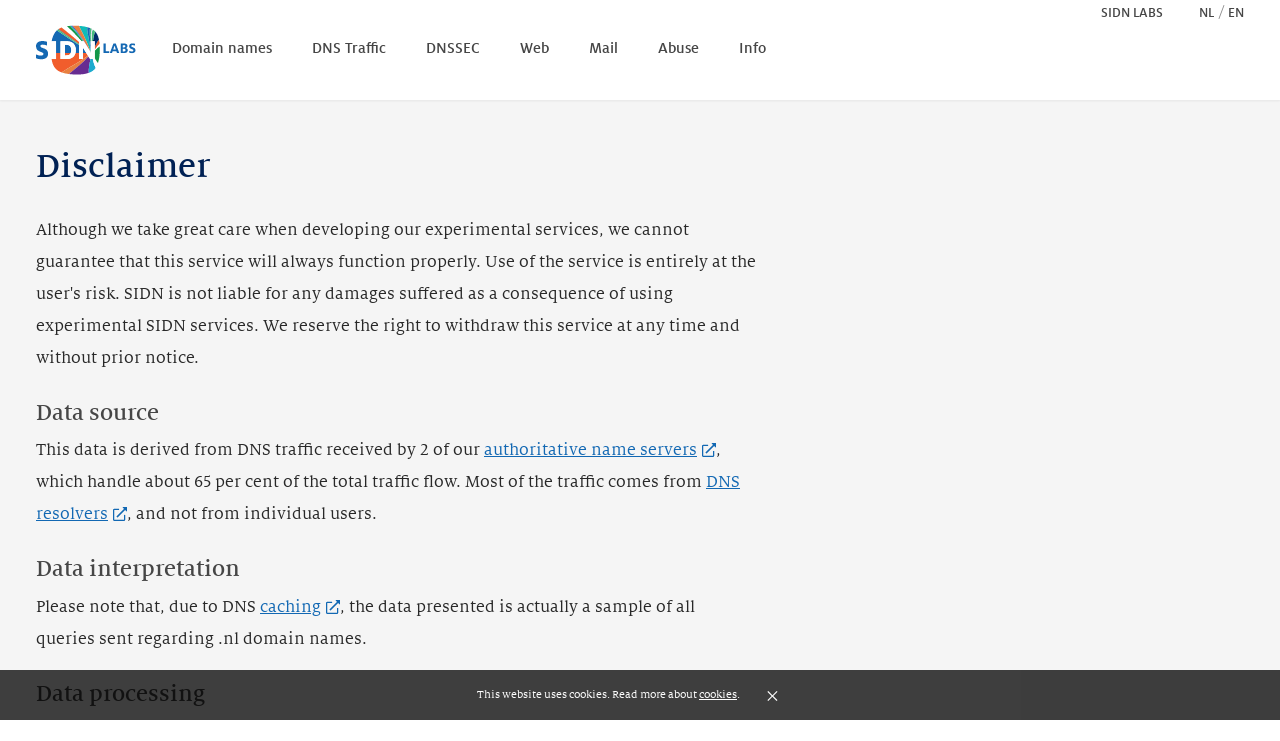

--- FILE ---
content_type: text/html
request_url: https://stats.sidnlabs.nl/en/disclaimer.html
body_size: 3746
content:

<!DOCTYPE html>
<html class="no-js" lang="en">
<head>
    <meta http-equiv="Content-Type" content="text/html; charset=utf-8"/>
    <meta name="viewport" content="width=device-width, initial-scale=1">

    <title>.nl statistics | SIDN Labs</title>
<meta name="description" content="Current statistics about the use of the .nl zone. Maintained by SIDN Labs." />

<meta property="og:type" content="website" />
<meta property="og:title" content=".nl statistics | SIDN Labs" />
<meta property="og:description" content="Current statistics about the use of the .nl zone. Maintained by SIDN Labs." />
<meta property="og:site_name" content=".nl statistics | SIDN Labs" />

<meta property="og:image" content="https://stats.sidnlabs.nl/assets/img/og-image-en.jpg" />
<meta property="og:image:secure_url" content="https://stats.sidnlabs.nl/assets/img/og-image-en.jpg" />
<meta property="og:image:width" content="1875" />
<meta property="og:image:height" content="985" />
<meta property="og:image:alt" content=".nl statistics | SIDN Labs" />

<meta name="twitter:card" content="'summary_large_image'" />
<meta name="twitter:title" content=".nl statistics | SIDN Labs" />
<meta name="twitter:description" content="Current statistics about the use of the .nl zone. Maintained by SIDN Labs." />
<meta name="twitter:site" content="@sidnlabs" />
<meta name="twitter:creator" content="@sidnlabs" />
<meta name="twitter:image" content="https://stats.sidnlabs.nl/assets/img/og-image-en.jpg" />
    <link rel="apple-touch-icon" sizes="180x180" href="../assets/img/favicons/apple-touch-icon.png" />
<link rel="icon" type="image/png" sizes="32x32" href="../assets/img/favicons/favicon-32x32.png" />
<link rel="icon" type="image/png" sizes="16x16" href="../assets/img/favicons/favicon-16x16.png" />
<link rel="mask-icon" href="../assets/img/favicons/safari-pinned-tab.svg" color="#5bbad5" />
<link rel="shortcut icon" href="../assets/img/favicons/favicon.ico" />
<meta name="msapplication-TileColor" content="#ffffff" />
<meta name="msapplication-config" content="../assets/img/favicons/browserconfig.xml">
<meta name="theme-color" content="#ffffff" />

    <link rel="stylesheet" type="text/css" href="../assets/css/layout.css"/>
    <script type="text/javascript" src="../assets/js/vendor.js" defer></script>
    <script type="text/javascript" src="../assets/js/main.js" defer></script>
</head>
<body>
<!-- piwik pro code -->
<script type="text/javascript">
(function(window, document, dataLayerName, id) {
window[dataLayerName]=window[dataLayerName]||[],window[dataLayerName].push({start:(new Date).getTime(),event:"stg.start"});var scripts=document.getElementsByTagName('script')[0],tags=document.createElement('script');
function stgCreateCookie(a,b,c){var d="";if(c){var e=new Date;e.setTime(e.getTime()+24*c*60*60*1e3),d="; expires="+e.toUTCString()}document.cookie=a+"="+b+d+"; path=/"}
var isStgDebug=(window.location.href.match("stg_debug")||document.cookie.match("stg_debug"))&&!window.location.href.match("stg_disable_debug");stgCreateCookie("stg_debug",isStgDebug?1:"",isStgDebug?14:-1);
var qP=[];dataLayerName!=="dataLayer"&&qP.push("data_layer_name="+dataLayerName),isStgDebug&&qP.push("stg_debug");var qPString=qP.length>0?("?"+qP.join("&")):"";
tags.async=!0,tags.src="https://sidn.containers.piwik.pro/"+id+".js"+qPString,scripts.parentNode.insertBefore(tags,scripts);
!function(a,n,i){a[n]=a[n]||{};for(var c=0;c<i.length;c++)!function(i){a[n][i]=a[n][i]||{},a[n][i].api=a[n][i].api||function(){var a=[].slice.call(arguments,0);"string"==typeof a[0]&&window[dataLayerName].push({event:n+"."+i+":"+a[0],parameters:[].slice.call(arguments,1)})}}(i[c])}(window,"ppms",["tm","cm"]);
})(window, document, 'dataLayer', '83a0280e-d548-435c-a60a-d18f3206a7aa');
</script>
<!-- end piwik pro code -->
<!--[if lte IE 9]>
<div class="legacy-warning">
    <div class="legacy-warning__wrapper">
        <div class="legacy-warning__content">
            <h2>Oops!</h2>
            <p>Your browser is too old to display this website correctly. <a href='http://browsehappy.com/' target='_blank' rel='noopener'>Upgrade your browser</a> to improve your experience.</p>
        </div>
    </div>
</div>
<![endif]-->

<div class="site">
    <header class="site__header" data-nav="data-nav">
        <nav class="nav nav__container nav--main">
            <a href="/en/" class="logo">
                            <svg class="icon logo__icon">
            <use xmlns:xlink="http://www.w3.org/1999/xlink"
                 xlink:href="../assets/img/icons.svg#icon--logo"></use>
        </svg>
    
                <span>Home</span>
            </a>
            <ul class="nav__list">
            <li class="nav__item" data-nav-item="/en/registration.html">
            <a href="/en/registration.html"
               class="nav__link" >
                <span>Domain names</span>
            </a>
        </li>
            <li class="nav__item" data-nav-item="/en/dns.html">
            <a href="/en/dns.html"
               class="nav__link" >
                <span>DNS Traffic</span>
            </a>
        </li>
            <li class="nav__item" data-nav-item="/en/dnssec.html">
            <a href="/en/dnssec.html"
               class="nav__link" >
                <span>DNSSEC</span>
            </a>
        </li>
            <li class="nav__item" data-nav-item="/en/web.html">
            <a href="/en/web.html"
               class="nav__link" >
                <span>Web</span>
            </a>
        </li>
            <li class="nav__item" data-nav-item="/en/mail.html">
            <a href="/en/mail.html"
               class="nav__link" >
                <span>Mail</span>
            </a>
        </li>
            <li class="nav__item" data-nav-item="/en/abuse.html">
            <a href="/en/abuse.html"
               class="nav__link" >
                <span>Abuse</span>
            </a>
        </li>
            <li class="nav__item" data-nav-item="/en/info.html">
            <a href="/en/info.html"
               class="nav__link" >
                <span>Info</span>
            </a>
        </li>
    </ul>
            <nav class="nav--sub">
                <ul class="nav__list">
            <li class="nav__item" data-nav-item="https://www.sidnlabs.nl/">
            <a href="https://www.sidnlabs.nl/"
               class="nav__link" >
                <span>SIDN Labs</span>
            </a>
        </li>
            <li class="nav__item" data-nav-item="/nl/">
            <a href="/nl/"
               class="nav__link" >
                <span>nl</span>
            </a>
        </li>
            <li class="nav__item" data-nav-item="/en/">
            <a href="/en/"
               class="nav__link" >
                <span>en</span>
            </a>
        </li>
    </ul>

                            </nav>
            <button class="nav__trigger">
                <span></span>
                <span></span>
                <span></span>
                <span class="nav__title nav__title--trigger">Mobile navigation</span>
            </button>
        </nav>
    </header>
    <div class="site__content">
            <main class="page">
        <section class="page__section section section--full">
            <div class="section__container">
              <header class="section__header">
                  <h1 class="section__heading">Disclaimer</h1>
                  <p class="section__intro">Although we take great care when developing our experimental services, we cannot guarantee that this service will always function properly. Use of the service is entirely at the user's risk. SIDN is not liable for any damages suffered as a consequence of using experimental SIDN services. We reserve the right to withdraw this service at any time and without prior notice.</p>
                  <h2 class="section__heading">Data source</h2>
                  <p class="section__intro">This data is derived from DNS traffic received by 2 of our <a href='https://en.wikipedia.org/wiki/Name_server#Authoritative_name_server' target='_blank' rel='noopener'> authoritative name servers</a>, which handle about 65 per cent of the total traffic flow. Most of the traffic comes from <a href='https://en.wikipedia.org/wiki/Domain_Name_System#DNS_resolvers' target='_blank' rel='noopener'>DNS resolvers</a>, and not from individual users.</p>
                  <h2 class="section__heading">Data interpretation</h2>
                  <p class="section__intro">Please note that, due to DNS <a href='https://en.wikipedia.org/wiki/Domain_Name_System#Record_caching' target='_blank' rel='noopener'>caching</a>, the data presented is actually a sample of all queries sent regarding .nl domain names.</p>
                  <h2 class="section__heading">Data processing</h2>
                  <p class="section__intro">We use our Hadoop-based <a href='https://www.sidnlabs.nl/downloads/whitepapers/SIDN_Labs_Privacyraamwerk_Position_Paper_V1.4_ENG.pdf' target='_blank' rel='noopener'>ENTRADA</a> platform and the Domain Registration System (DRS). ENTRADA is an acronym for ENhanced Top-level domain Resilience through Advanced Data Analysis. We use the platform to increase the security and stability of .nl. ENTRADA enables us to store DNS queries received on our authoritative name servers. Automated analysis of this data helps us to quickly detect threats and anomalies.</p>
                  <h2 class="section__heading">Privacy</h2>
                  <p class="section__intro">The data made available on this site does not incude <a href='https://en.wikipedia.org/wiki/Personally_identifiable_information' target='_blank' rel='noopener'> personally identifiable information</a>.</p>
                  <h2 class="section__heading">Usage</h2>
                  <p class="section__intro">SIDN statistics are made available under the following licence: <a href='https://creativecommons.org/licenses/by/4.0/' target='_blank' rel='noopener'>Creative Commons Attribution 4.0 International License</a>.</p>
                  <h2 class="section__heading">Updating</h2>
                  <p class="section__intro">Unless stated otherwise, the data on this website is updated automatically on a daily basis. New statistical information is frequently added to the site.</p>
                  <h2 class="section__heading">Questions about this site or the statistics?</h2>
                  <p class="section__intro">Drop a line to <a href='sidnlabs@sidn.nl'>sidnlabs@sidn.nl</a></p>
              </header>
            </div>
        </section>
    </main>
    </div>
    <footer class="site__footer">
        <nav class="nav nav__container nav--footer">
            <ul class="nav__list">
            <li class="nav__item" data-nav-item="/en/disclaimer.html">
            <a href="/en/disclaimer.html"
               class="nav__link"  target="_blank" rel="noopener">
                <span>Disclaimer</span>
            </a>
        </li>
            <li class="nav__item" data-nav-item="https://www.sidn.nl/en/about-sidn/cookie-statement">
            <a href="https://www.sidn.nl/en/about-sidn/cookie-statement"
               class="nav__link"  target="_blank" rel="noopener">
                <span>Cookie statement</span>
            </a>
        </li>
            <li class="nav__item" data-nav-item="https://www.sidn.nl/en/about-sidn/privacy">
            <a href="https://www.sidn.nl/en/about-sidn/privacy"
               class="nav__link"  target="_blank" rel="noopener">
                <span>Privacy</span>
            </a>
        </li>
            <li class="nav__item" data-nav-item="https://www.sidn.nl/en/about-sidn/terms-of-website-use">
            <a href="https://www.sidn.nl/en/about-sidn/terms-of-website-use"
               class="nav__link"  target="_blank" rel="noopener">
                <span>Terms of use</span>
            </a>
        </li>
            <li class="nav__item" data-nav-item="https://www.sidn.nl/en/about-sidn/contact">
            <a href="https://www.sidn.nl/en/about-sidn/contact"
               class="nav__link"  target="_blank" rel="noopener">
                <span>Contact</span>
            </a>
        </li>
    </ul>
            <ul class="social">
            <li class="social__item">
            <a class="social__link social__link--twitter" href="https://twitter.com/sidnlabs" target="_blank"
               rel="noopener">
                            <svg class="icon social__icon">
            <use xmlns:xlink="http://www.w3.org/1999/xlink"
                 xlink:href="../assets/img/icons.svg#icon--twitter"></use>
        </svg>
    
                <span class="">Follow us on Twitter</span>
            </a>
        </li>
            <li class="social__item">
            <a class="social__link social__link--youtube" href="http://www.youtube.com/user/SIDNArnhem" target="_blank"
               rel="noopener">
                            <svg class="icon social__icon">
            <use xmlns:xlink="http://www.w3.org/1999/xlink"
                 xlink:href="../assets/img/icons.svg#icon--youtube"></use>
        </svg>
    
                <span class="">Follow us on Youtube</span>
            </a>
        </li>
            <li class="social__item">
            <a class="social__link social__link--mastodon" href="https://mstdn.social/@SIDNlabs" target="_blank"
               rel="noopener">
                            <svg class="icon social__icon">
            <use xmlns:xlink="http://www.w3.org/1999/xlink"
                 xlink:href="../assets/img/icons.svg#icon--mastodon"></use>
        </svg>
    
                <span class="">Follow us on Mastodon</span>
            </a>
        </li>
            <li class="social__item">
            <a class="social__link social__link--linkedin" href="http://www.linkedin.com/company/sidn" target="_blank"
               rel="noopener">
                            <svg class="icon social__icon">
            <use xmlns:xlink="http://www.w3.org/1999/xlink"
                 xlink:href="../assets/img/icons.svg#icon--linkedin"></use>
        </svg>
    
                <span class="">Follow us on LinkedIn</span>
            </a>
        </li>
            <li class="social__item">
            <a class="social__link social__link--facebook" href="https://www.facebook.com/SIDNnederland/" target="_blank"
               rel="noopener">
                            <svg class="icon social__icon">
            <use xmlns:xlink="http://www.w3.org/1999/xlink"
                 xlink:href="../assets/img/icons.svg#icon--facebook"></use>
        </svg>
    
                <span class="">Follow us on Facebook</span>
            </a>
        </li>
    </ul>
        </nav>
    </footer>
</div>

<div class="cookie-bar" data-cookie-bar="cookie-bar">
    <div class="cookie-bar__container">
        <p class="cookie-bar__message">
            This website uses cookies. Read more about <a class='cookie-bar__link' target='_blank' rel='noopener' href='https://www.sidn.nl/a/about-sidn/cookie-statement?language_id=2'>cookies</a>.
            <a href="#" class="cookie-bar__close">×</a>
        </p>
    </div>
</div>

</body>
</html>


--- FILE ---
content_type: text/css
request_url: https://stats.sidnlabs.nl/assets/css/layout.css
body_size: 90288
content:
@font-face{font-family:"Milo Serif Regular";src:url("../fonts/MiloSerifWeb.woff") format("woff")}@font-face{font-family:"Milo Serif Regular Italic";src:url("../fonts/MiloSerifWeb-Ita.woff") format("woff")}@font-face{font-family:"Milo Serif Medium";src:url("../fonts/MiloSerifWeb-Medium.woff") format("woff")}@font-face{font-family:"Milo Serif Medium Italic";src:url("../fonts/MiloSerifWeb-MediumIta.woff") format("woff")}@font-face{font-family:"Milo Serif Bold";src:url("../fonts/MiloSerifWeb-Bold.woff") format("woff")}@font-face{font-family:"Milo Serif Bold Italic";src:url("../fonts/MiloSerifWeb-BoldIta.woff") format("woff")}@font-face{font-family:"Milo Sans Regular";src:url("../fonts/MiloWeb.woff") format("woff")}@font-face{font-family:"Milo Sans Regular Italic";src:url("../fonts/MiloWeb-Ita.woff") format("woff")}@font-face{font-family:"Milo Sans Medium";src:url("../fonts/MiloWeb-Medium.woff") format("woff")}@font-face{font-family:"Milo Sans Medium Italic";src:url("../fonts/MiloWeb-MediumIta.woff") format("woff")}@font-face{font-family:"Milo Sans Bold";src:url("../fonts/MiloWeb-Bold.woff") format("woff")}@font-face{font-family:"Milo Sans Bold Italic";src:url("../fonts/MiloWeb-BoldIta.woff") format("woff")}html{box-sizing:border-box;-moz-osx-font-smoothing:grayscale;-webkit-font-smoothing:antialiased;-webkit-tap-highlight-color:transparent;-webkit-text-size-adjust:100%;-moz-text-size-adjust:100%;text-size-adjust:100%}*{box-sizing:inherit}::after{box-sizing:inherit}::before{box-sizing:inherit}body{font-family:sans-serif;margin:0;padding:0}iframe{border:0}main{display:block}ol,ul{margin-bottom:0;margin-top:0}dl{margin-bottom:0;margin-top:0}dd{margin-left:0}blockquote{margin:0;padding:0}sup{font-size:75%;line-height:0;position:relative;top:-.5em;vertical-align:baseline}strong{font-weight:700}figure{margin:0}img{border:0;height:auto;vertical-align:middle}a{color:inherit}button{background:0 0;border:0;cursor:pointer;font:inherit;-webkit-font-smoothing:inherit;letter-spacing:inherit;margin:0;overflow:visible;padding:0;text-align:inherit;text-transform:inherit}::-moz-focus-inner{border:0;padding:0}@font-face{font-family:"Milo Serif Regular";src:url("../fonts/MiloSerifWeb.woff") format("woff")}@font-face{font-family:"Milo Serif Regular Italic";src:url("../fonts/MiloSerifWeb-Ita.woff") format("woff")}@font-face{font-family:"Milo Serif Medium";src:url("../fonts/MiloSerifWeb-Medium.woff") format("woff")}@font-face{font-family:"Milo Serif Medium Italic";src:url("../fonts/MiloSerifWeb-MediumIta.woff") format("woff")}@font-face{font-family:"Milo Serif Bold";src:url("../fonts/MiloSerifWeb-Bold.woff") format("woff")}@font-face{font-family:"Milo Serif Bold Italic";src:url("../fonts/MiloSerifWeb-BoldIta.woff") format("woff")}@font-face{font-family:"Milo Sans Regular";src:url("../fonts/MiloWeb.woff") format("woff")}@font-face{font-family:"Milo Sans Regular Italic";src:url("../fonts/MiloWeb-Ita.woff") format("woff")}@font-face{font-family:"Milo Sans Medium";src:url("../fonts/MiloWeb-Medium.woff") format("woff")}@font-face{font-family:"Milo Sans Medium Italic";src:url("../fonts/MiloWeb-MediumIta.woff") format("woff")}@font-face{font-family:"Milo Sans Bold";src:url("../fonts/MiloWeb-Bold.woff") format("woff")}@font-face{font-family:"Milo Sans Bold Italic";src:url("../fonts/MiloWeb-BoldIta.woff") format("woff")}html{box-sizing:border-box;font-size:18px;height:100%;line-height:25px}*,::after,::before{box-sizing:inherit}body{font-family:"Milo Serif Regular",sans-serif;font-style:normal;font-weight:400;background:#fff;color:#464646;font-feature-settings:"kern" 1,"pnum" 1,"lnum" 1;margin:0}a{color:#1268b3}a:hover{color:#002154}h1 a,h2 a,h3 a,h4 a,h5 a,h6 a{color:#002154;text-decoration:none}h1 a:hover,h2 a:hover,h3 a:hover,h4 a:hover,h5 a:hover,h6 a:hover{color:#30a8cb}h1{font-family:"Milo Serif Medium",sans-serif;font-style:normal;font-weight:400;font-size:36px;line-height:1;color:#002154}h2{font-family:"Milo Serif Medium",sans-serif;font-style:normal;font-weight:400;font-size:24px;line-height:1;margin:0 0 .4em}h3{font-family:"Milo Sans Medium",sans-serif;font-style:normal;font-weight:400;font-size:18px;line-height:1}h4,h5,h6{margin-bottom:0}p{font-family:"Milo Serif Regular",sans-serif;font-style:normal;font-weight:400;font-size:16px;margin:0 0 1.5em}@media only screen and (min-width:768px){p{font-size:18px}}ol{font-family:"Milo Serif Regular",sans-serif;font-style:normal;font-weight:400;font-size:16px;margin:0 0 1.5em;margin:0}@media only screen and (min-width:768px){ol{font-size:18px}}ol,ul{padding-left:1.2em}ol ol,ol ul,ul ol,ul ul{padding-left:1.2em}fieldset{border:0;margin:0;padding:0}.flatpickr-calendar{background:0 0;opacity:0;display:none;text-align:center;visibility:hidden;padding:0;animation:none;direction:ltr;border:0;font-size:14px;line-height:24px;border-radius:5px;position:absolute;width:307.875px;box-sizing:border-box;touch-action:manipulation;background:#fff;box-shadow:1px 0 0 #eee,-1px 0 0 #eee,0 1px 0 #eee,0 -1px 0 #eee,0 3px 13px rgba(0,0,0,.08)}.flatpickr-calendar.inline,.flatpickr-calendar.open{opacity:1;max-height:640px;visibility:visible}.flatpickr-calendar.open{display:inline-block;z-index:99999}.flatpickr-calendar.animate.open{animation:fpFadeInDown .3s cubic-bezier(.23,1,.32,1)}.flatpickr-calendar.inline{display:block;position:relative;top:2px}.flatpickr-calendar.static{position:absolute;top:calc(100% + 2px)}.flatpickr-calendar.static.open{z-index:999;display:block}.flatpickr-calendar.multiMonth .flatpickr-days .dayContainer:nth-child(n+1) .flatpickr-day.inRange:nth-child(7n+7){box-shadow:none!important}.flatpickr-calendar.multiMonth .flatpickr-days .dayContainer:nth-child(n+2) .flatpickr-day.inRange:nth-child(7n+1){box-shadow:-2px 0 0 #e6e6e6,5px 0 0 #e6e6e6}.flatpickr-calendar .hasTime .dayContainer,.flatpickr-calendar .hasWeeks .dayContainer{border-bottom:0;border-bottom-right-radius:0;border-bottom-left-radius:0}.flatpickr-calendar .hasWeeks .dayContainer{border-left:0}.flatpickr-calendar.hasTime .flatpickr-time{height:40px;border-top:1px solid #eee}.flatpickr-calendar.noCalendar.hasTime .flatpickr-time{height:auto}.flatpickr-calendar:after,.flatpickr-calendar:before{position:absolute;display:block;pointer-events:none;border:solid transparent;content:"";height:0;width:0;left:22px}.flatpickr-calendar.arrowRight:after,.flatpickr-calendar.arrowRight:before,.flatpickr-calendar.rightMost:after,.flatpickr-calendar.rightMost:before{left:auto;right:22px}.flatpickr-calendar.arrowCenter:after,.flatpickr-calendar.arrowCenter:before{left:50%;right:50%}.flatpickr-calendar:before{border-width:5px;margin:0 -5px}.flatpickr-calendar:after{border-width:4px;margin:0 -4px}.flatpickr-calendar.arrowTop:after,.flatpickr-calendar.arrowTop:before{bottom:100%}.flatpickr-calendar.arrowTop:before{border-bottom-color:#eee}.flatpickr-calendar.arrowTop:after{border-bottom-color:#fff}.flatpickr-calendar.arrowBottom:after,.flatpickr-calendar.arrowBottom:before{top:100%}.flatpickr-calendar.arrowBottom:before{border-top-color:#eee}.flatpickr-calendar.arrowBottom:after{border-top-color:#fff}.flatpickr-calendar:focus{outline:0}.flatpickr-wrapper{position:relative;display:inline-block}.flatpickr-months{display:flex}.flatpickr-months .flatpickr-month{background:0 0;color:#3c3f40;fill:#3c3f40;height:34px;line-height:1;text-align:center;position:relative;-webkit-user-select:none;-moz-user-select:none;user-select:none;overflow:hidden;flex:1}.flatpickr-months .flatpickr-next-month,.flatpickr-months .flatpickr-prev-month{-webkit-user-select:none;-moz-user-select:none;user-select:none;text-decoration:none;cursor:pointer;position:absolute;top:0;height:34px;padding:10px;z-index:3;color:#3c3f40;fill:#3c3f40}.flatpickr-months .flatpickr-next-month.flatpickr-disabled,.flatpickr-months .flatpickr-prev-month.flatpickr-disabled{display:none}.flatpickr-months .flatpickr-next-month i,.flatpickr-months .flatpickr-prev-month i{position:relative}.flatpickr-months .flatpickr-next-month.flatpickr-prev-month,.flatpickr-months .flatpickr-prev-month.flatpickr-prev-month{left:0}.flatpickr-months .flatpickr-next-month.flatpickr-next-month,.flatpickr-months .flatpickr-prev-month.flatpickr-next-month{right:0}.flatpickr-months .flatpickr-next-month:hover,.flatpickr-months .flatpickr-prev-month:hover{color:#f64747}.flatpickr-months .flatpickr-next-month:hover svg,.flatpickr-months .flatpickr-prev-month:hover svg{fill:#f64747}.flatpickr-months .flatpickr-next-month svg,.flatpickr-months .flatpickr-prev-month svg{width:14px;height:14px}.flatpickr-months .flatpickr-next-month svg path,.flatpickr-months .flatpickr-prev-month svg path{transition:fill .1s;fill:inherit}.numInputWrapper{position:relative;height:auto}.numInputWrapper input,.numInputWrapper span{display:inline-block}.numInputWrapper input{width:100%}.numInputWrapper input::-ms-clear{display:none}.numInputWrapper input::-webkit-inner-spin-button,.numInputWrapper input::-webkit-outer-spin-button{margin:0;-webkit-appearance:none}.numInputWrapper span{position:absolute;right:0;width:14px;padding:0 4px 0 2px;height:50%;line-height:50%;opacity:0;cursor:pointer;border:1px solid rgba(64,72,72,.15);box-sizing:border-box}.numInputWrapper span:hover{background:rgba(0,0,0,.1)}.numInputWrapper span:active{background:rgba(0,0,0,.2)}.numInputWrapper span:after{display:block;content:"";position:absolute}.numInputWrapper span.arrowUp{top:0;border-bottom:0}.numInputWrapper span.arrowUp:after{border-left:4px solid transparent;border-right:4px solid transparent;border-bottom:4px solid rgba(64,72,72,.6);top:26%}.numInputWrapper span.arrowDown{top:50%}.numInputWrapper span.arrowDown:after{border-left:4px solid transparent;border-right:4px solid transparent;border-top:4px solid rgba(64,72,72,.6);top:40%}.numInputWrapper span svg{width:inherit;height:auto}.numInputWrapper span svg path{fill:rgba(60,63,64,0.5)}.numInputWrapper:hover{background:rgba(0,0,0,.05)}.numInputWrapper:hover span{opacity:1}.flatpickr-current-month{font-size:135%;line-height:inherit;font-weight:300;color:inherit;position:absolute;width:75%;left:12.5%;padding:7.48px 0 0 0;line-height:1;height:34px;display:inline-block;text-align:center;transform:translate3d(0,0,0)}.flatpickr-current-month span.cur-month{font-family:inherit;font-weight:700;color:inherit;display:inline-block;margin-left:.5ch;padding:0}.flatpickr-current-month span.cur-month:hover{background:rgba(0,0,0,.05)}.flatpickr-current-month .numInputWrapper{width:6ch;display:inline-block}.flatpickr-current-month .numInputWrapper span.arrowUp:after{border-bottom-color:#3c3f40}.flatpickr-current-month .numInputWrapper span.arrowDown:after{border-top-color:#3c3f40}.flatpickr-current-month input.cur-year{background:0 0;box-sizing:border-box;color:inherit;cursor:text;padding:0 0 0 .5ch;margin:0;display:inline-block;font-size:inherit;font-family:inherit;font-weight:300;line-height:inherit;height:auto;border:0;border-radius:0;vertical-align:initial;-webkit-appearance:textfield;-moz-appearance:textfield;appearance:textfield}.flatpickr-current-month input.cur-year:focus{outline:0}.flatpickr-current-month input.cur-year[disabled],.flatpickr-current-month input.cur-year[disabled]:hover{font-size:100%;color:rgba(60,63,64,.5);background:0 0;pointer-events:none}.flatpickr-current-month .flatpickr-monthDropdown-months{appearance:menulist;background:0 0;border:none;border-radius:0;box-sizing:border-box;color:inherit;cursor:pointer;font-size:inherit;font-family:inherit;font-weight:300;height:auto;line-height:inherit;margin:-1px 0 0 0;outline:0;padding:0 0 0 .5ch;position:relative;vertical-align:initial;-webkit-box-sizing:border-box;-webkit-appearance:menulist;-moz-appearance:menulist;width:auto}.flatpickr-current-month .flatpickr-monthDropdown-months:active,.flatpickr-current-month .flatpickr-monthDropdown-months:focus{outline:0}.flatpickr-current-month .flatpickr-monthDropdown-months:hover{background:rgba(0,0,0,.05)}.flatpickr-current-month .flatpickr-monthDropdown-months .flatpickr-monthDropdown-month{background-color:transparent;outline:0;padding:0}.flatpickr-weekdays{background:0 0;text-align:center;overflow:hidden;width:100%;display:flex;align-items:center;height:28px}.flatpickr-weekdays .flatpickr-weekdaycontainer{display:flex;flex:1}span.flatpickr-weekday{cursor:default;font-size:90%;background:0 0;color:rgba(0,0,0,.54);line-height:1;margin:0;text-align:center;display:block;flex:1;font-weight:bolder}.dayContainer,.flatpickr-weeks{padding:1px 0 0 0}.flatpickr-days{position:relative;overflow:hidden;display:flex;align-items:flex-start;width:307.875px}.flatpickr-days:focus{outline:0}.dayContainer{padding:0;outline:0;text-align:left;width:307.875px;min-width:307.875px;max-width:307.875px;box-sizing:border-box;display:inline-block;display:flex;flex-wrap:wrap;-ms-flex-wrap:wrap;justify-content:space-around;transform:translate3d(0,0,0);opacity:1}.dayContainer+.dayContainer{box-shadow:-1px 0 0 #eee}.flatpickr-day{background:0 0;border:1px solid transparent;border-radius:150px;box-sizing:border-box;color:#404848;cursor:pointer;font-weight:400;width:14.2857143%;flex-basis:14.2857143%;max-width:39px;height:39px;line-height:39px;margin:0;display:inline-block;position:relative;justify-content:center;text-align:center}.flatpickr-day.inRange,.flatpickr-day.nextMonthDay.inRange,.flatpickr-day.nextMonthDay.today.inRange,.flatpickr-day.nextMonthDay:focus,.flatpickr-day.nextMonthDay:hover,.flatpickr-day.prevMonthDay.inRange,.flatpickr-day.prevMonthDay.today.inRange,.flatpickr-day.prevMonthDay:focus,.flatpickr-day.prevMonthDay:hover,.flatpickr-day.today.inRange,.flatpickr-day:focus,.flatpickr-day:hover{cursor:pointer;outline:0;background:#e9e9e9;border-color:#e9e9e9}.flatpickr-day.today{border-color:#f64747}.flatpickr-day.today:focus,.flatpickr-day.today:hover{border-color:#f64747;background:#f64747;color:#fff}.flatpickr-day.endRange,.flatpickr-day.endRange.inRange,.flatpickr-day.endRange.nextMonthDay,.flatpickr-day.endRange.prevMonthDay,.flatpickr-day.endRange:focus,.flatpickr-day.endRange:hover,.flatpickr-day.selected,.flatpickr-day.selected.inRange,.flatpickr-day.selected.nextMonthDay,.flatpickr-day.selected.prevMonthDay,.flatpickr-day.selected:focus,.flatpickr-day.selected:hover,.flatpickr-day.startRange,.flatpickr-day.startRange.inRange,.flatpickr-day.startRange.nextMonthDay,.flatpickr-day.startRange.prevMonthDay,.flatpickr-day.startRange:focus,.flatpickr-day.startRange:hover{background:#4f99ff;box-shadow:none;color:#fff;border-color:#4f99ff}.flatpickr-day.endRange.startRange,.flatpickr-day.selected.startRange,.flatpickr-day.startRange.startRange{border-radius:50px 0 0 50px}.flatpickr-day.endRange.endRange,.flatpickr-day.selected.endRange,.flatpickr-day.startRange.endRange{border-radius:0 50px 50px 0}.flatpickr-day.endRange.startRange+.endRange:not(:nth-child(7n+1)),.flatpickr-day.selected.startRange+.endRange:not(:nth-child(7n+1)),.flatpickr-day.startRange.startRange+.endRange:not(:nth-child(7n+1)){box-shadow:-10px 0 0 #4f99ff}.flatpickr-day.endRange.startRange.endRange,.flatpickr-day.selected.startRange.endRange,.flatpickr-day.startRange.startRange.endRange{border-radius:50px}.flatpickr-day.inRange{border-radius:0;box-shadow:-5px 0 0 #e9e9e9,5px 0 0 #e9e9e9}.flatpickr-day.flatpickr-disabled,.flatpickr-day.flatpickr-disabled:hover,.flatpickr-day.nextMonthDay,.flatpickr-day.notAllowed,.flatpickr-day.notAllowed.nextMonthDay,.flatpickr-day.notAllowed.prevMonthDay,.flatpickr-day.prevMonthDay{color:rgba(64,72,72,.3);background:0 0;border-color:#e9e9e9;cursor:default}.flatpickr-day.flatpickr-disabled,.flatpickr-day.flatpickr-disabled:hover{cursor:not-allowed;color:rgba(64,72,72,.1)}.flatpickr-day.week.selected{border-radius:0;box-shadow:-5px 0 0 #4f99ff,5px 0 0 #4f99ff}.flatpickr-day.hidden{visibility:hidden}.rangeMode .flatpickr-day{margin-top:1px}.flatpickr-weekwrapper{float:left}.flatpickr-weekwrapper .flatpickr-weeks{padding:0 12px;box-shadow:1px 0 0 #eee}.flatpickr-weekwrapper .flatpickr-weekday{float:none;width:100%;line-height:28px}.flatpickr-weekwrapper span.flatpickr-day,.flatpickr-weekwrapper span.flatpickr-day:hover{display:block;width:100%;max-width:none;color:rgba(64,72,72,.3);background:0 0;cursor:default;border:none}.flatpickr-innerContainer{display:block;display:flex;box-sizing:border-box;overflow:hidden}.flatpickr-rContainer{display:inline-block;padding:0;box-sizing:border-box}.flatpickr-time{text-align:center;outline:0;display:block;height:0;line-height:40px;max-height:40px;box-sizing:border-box;overflow:hidden;display:flex}.flatpickr-time:after{content:"";display:table;clear:both}.flatpickr-time .numInputWrapper{flex:1;width:40%;height:40px;float:left}.flatpickr-time .numInputWrapper span.arrowUp:after{border-bottom-color:#404848}.flatpickr-time .numInputWrapper span.arrowDown:after{border-top-color:#404848}.flatpickr-time.hasSeconds .numInputWrapper{width:26%}.flatpickr-time.time24hr .numInputWrapper{width:49%}.flatpickr-time input{background:0 0;box-shadow:none;border:0;border-radius:0;text-align:center;margin:0;padding:0;height:inherit;line-height:inherit;color:#404848;font-size:14px;position:relative;box-sizing:border-box;-webkit-appearance:textfield;-moz-appearance:textfield;appearance:textfield}.flatpickr-time input.flatpickr-hour{font-weight:700}.flatpickr-time input.flatpickr-minute,.flatpickr-time input.flatpickr-second{font-weight:400}.flatpickr-time input:focus{outline:0;border:0}.flatpickr-time .flatpickr-am-pm,.flatpickr-time .flatpickr-time-separator{height:inherit;float:left;line-height:inherit;color:#404848;font-weight:700;width:2%;-webkit-user-select:none;-moz-user-select:none;user-select:none;align-self:center}.flatpickr-time .flatpickr-am-pm{outline:0;width:18%;cursor:pointer;text-align:center;font-weight:400}.flatpickr-time .flatpickr-am-pm:focus,.flatpickr-time .flatpickr-am-pm:hover,.flatpickr-time input:focus,.flatpickr-time input:hover{background:#f1f1f1}.flatpickr-input[readonly]{cursor:pointer}@keyframes fpFadeInDown{from{opacity:0;transform:translate3d(0,-20px,0)}to{opacity:1;transform:translate3d(0,0,0)}}.flatpickr-calendar{width:307.875px}.dayContainer{padding:0;border-right:0}span.flatpickr-day,span.flatpickr-day.nextMonthDay,span.flatpickr-day.prevMonthDay{border-radius:0!important;border:1px solid #e9e9e9;max-width:none;border-right-color:transparent}span.flatpickr-day.nextMonthDay:nth-child(n+8),span.flatpickr-day.prevMonthDay:nth-child(n+8),span.flatpickr-day:nth-child(n+8){border-top-color:transparent}span.flatpickr-day.nextMonthDay:nth-child(7n-6),span.flatpickr-day.prevMonthDay:nth-child(7n-6),span.flatpickr-day:nth-child(7n-6){border-left:0}span.flatpickr-day.nextMonthDay:nth-child(n+36),span.flatpickr-day.prevMonthDay:nth-child(n+36),span.flatpickr-day:nth-child(n+36){border-bottom:0}span.flatpickr-day.nextMonthDay:nth-child(-n+7),span.flatpickr-day.prevMonthDay:nth-child(-n+7),span.flatpickr-day:nth-child(-n+7){margin-top:0}span.flatpickr-day.nextMonthDay.today:not(.selected),span.flatpickr-day.prevMonthDay.today:not(.selected),span.flatpickr-day.today:not(.selected){border-color:#e9e9e9;border-right-color:transparent;border-top-color:transparent;border-bottom-color:#f64747}span.flatpickr-day.nextMonthDay.today:not(.selected):hover,span.flatpickr-day.prevMonthDay.today:not(.selected):hover,span.flatpickr-day.today:not(.selected):hover{border:1px solid #f64747}span.flatpickr-day.endRange,span.flatpickr-day.nextMonthDay.endRange,span.flatpickr-day.nextMonthDay.startRange,span.flatpickr-day.prevMonthDay.endRange,span.flatpickr-day.prevMonthDay.startRange,span.flatpickr-day.startRange{border-color:#4f99ff}span.flatpickr-day.nextMonthDay.selected,span.flatpickr-day.nextMonthDay.today,span.flatpickr-day.prevMonthDay.selected,span.flatpickr-day.prevMonthDay.today,span.flatpickr-day.selected,span.flatpickr-day.today{z-index:2}.rangeMode .flatpickr-day{margin-top:-1px}.flatpickr-weekwrapper .flatpickr-weeks{box-shadow:none}.flatpickr-weekwrapper span.flatpickr-day{border:0;margin:-1px 0 0 -1px}.hasWeeks .flatpickr-days{border-right:0}@media screen and (min-width:0\0)and (-webkit-min-device-pixel-ratio:0.75),screen and (min-width:0\0)and (min-resolution:72dpi){span.flatpickr-day{display:block;flex:1 0 auto}}@font-face{font-family:"Milo Serif Regular";src:url("../fonts/MiloSerifWeb.woff") format("woff")}@font-face{font-family:"Milo Serif Regular Italic";src:url("../fonts/MiloSerifWeb-Ita.woff") format("woff")}@font-face{font-family:"Milo Serif Medium";src:url("../fonts/MiloSerifWeb-Medium.woff") format("woff")}@font-face{font-family:"Milo Serif Medium Italic";src:url("../fonts/MiloSerifWeb-MediumIta.woff") format("woff")}@font-face{font-family:"Milo Serif Bold";src:url("../fonts/MiloSerifWeb-Bold.woff") format("woff")}@font-face{font-family:"Milo Serif Bold Italic";src:url("../fonts/MiloSerifWeb-BoldIta.woff") format("woff")}@font-face{font-family:"Milo Sans Regular";src:url("../fonts/MiloWeb.woff") format("woff")}@font-face{font-family:"Milo Sans Regular Italic";src:url("../fonts/MiloWeb-Ita.woff") format("woff")}@font-face{font-family:"Milo Sans Medium";src:url("../fonts/MiloWeb-Medium.woff") format("woff")}@font-face{font-family:"Milo Sans Medium Italic";src:url("../fonts/MiloWeb-MediumIta.woff") format("woff")}@font-face{font-family:"Milo Sans Bold";src:url("../fonts/MiloWeb-Bold.woff") format("woff")}@font-face{font-family:"Milo Sans Bold Italic";src:url("../fonts/MiloWeb-BoldIta.woff") format("woff")}.button{font-family:"Milo Sans Bold",sans-serif;font-style:normal;font-weight:400;background-color:#002154;border-radius:4px;color:#fff;cursor:pointer;display:inline-block;font-size:.8rem;margin:0;padding:15px 36px;position:relative;text-decoration:none;transition:background .25s}.button:hover{background-color:#1268b3;color:#fff}@media only screen and (min-width:768px){.button{font-size:1rem}}@font-face{font-family:"Milo Serif Regular";src:url("../fonts/MiloSerifWeb.woff") format("woff")}@font-face{font-family:"Milo Serif Regular Italic";src:url("../fonts/MiloSerifWeb-Ita.woff") format("woff")}@font-face{font-family:"Milo Serif Medium";src:url("../fonts/MiloSerifWeb-Medium.woff") format("woff")}@font-face{font-family:"Milo Serif Medium Italic";src:url("../fonts/MiloSerifWeb-MediumIta.woff") format("woff")}@font-face{font-family:"Milo Serif Bold";src:url("../fonts/MiloSerifWeb-Bold.woff") format("woff")}@font-face{font-family:"Milo Serif Bold Italic";src:url("../fonts/MiloSerifWeb-BoldIta.woff") format("woff")}@font-face{font-family:"Milo Sans Regular";src:url("../fonts/MiloWeb.woff") format("woff")}@font-face{font-family:"Milo Sans Regular Italic";src:url("../fonts/MiloWeb-Ita.woff") format("woff")}@font-face{font-family:"Milo Sans Medium";src:url("../fonts/MiloWeb-Medium.woff") format("woff")}@font-face{font-family:"Milo Sans Medium Italic";src:url("../fonts/MiloWeb-MediumIta.woff") format("woff")}@font-face{font-family:"Milo Sans Bold";src:url("../fonts/MiloWeb-Bold.woff") format("woff")}@font-face{font-family:"Milo Sans Bold Italic";src:url("../fonts/MiloWeb-BoldIta.woff") format("woff")}.highcharts-light,:root{--highcharts-color-0:#2caffe;--highcharts-color-1:#544fc5;--highcharts-color-2:#00e272;--highcharts-color-3:#fe6a35;--highcharts-color-4:#6b8abc;--highcharts-color-5:#d568fb;--highcharts-color-6:#2ee0ca;--highcharts-color-7:#fa4b42;--highcharts-color-8:#feb56a;--highcharts-color-9:#91e8e1;--highcharts-background-color:#ffffff;--highcharts-neutral-color-100:#000000;--highcharts-neutral-color-80:#333333;--highcharts-neutral-color-60:#666666;--highcharts-neutral-color-40:#999999;--highcharts-neutral-color-20:#cccccc;--highcharts-neutral-color-10:#e6e6e6;--highcharts-neutral-color-5:#f2f2f2;--highcharts-neutral-color-3:#f7f7f7;--highcharts-highlight-color-100:#0022ff;--highcharts-highlight-color-80:#334eff;--highcharts-highlight-color-60:#667aff;--highcharts-highlight-color-20:#ccd3ff;--highcharts-highlight-color-10:#e6e9ff;--highcharts-positive-color:#06b535;--highcharts-negative-color:#f21313}@media(prefers-color-scheme:dark){:root{--highcharts-background-color:rgb(48, 48, 48);--highcharts-neutral-color-100:rgb(255, 255, 255);--highcharts-neutral-color-80:rgb(214, 214, 214);--highcharts-neutral-color-60:rgb(173, 173, 173);--highcharts-neutral-color-40:rgb(133, 133, 133);--highcharts-neutral-color-20:rgb(92, 92, 92);--highcharts-neutral-color-10:rgb(71, 71, 71);--highcharts-neutral-color-5:rgb(61, 61, 61);--highcharts-neutral-color-3:rgb(57, 57, 57);--highcharts-highlight-color-100:rgb(122, 167, 255);--highcharts-highlight-color-80:rgb(108, 144, 214);--highcharts-highlight-color-60:rgb(94, 121, 173);--highcharts-highlight-color-20:rgb(65, 74, 92);--highcharts-highlight-color-10:rgb(58, 63, 71)}}.highcharts-dark{--highcharts-background-color:rgb(48, 48, 48);--highcharts-neutral-color-100:rgb(255, 255, 255);--highcharts-neutral-color-80:rgb(214, 214, 214);--highcharts-neutral-color-60:rgb(173, 173, 173);--highcharts-neutral-color-40:rgb(133, 133, 133);--highcharts-neutral-color-20:rgb(92, 92, 92);--highcharts-neutral-color-10:rgb(71, 71, 71);--highcharts-neutral-color-5:rgb(61, 61, 61);--highcharts-neutral-color-3:rgb(57, 57, 57);--highcharts-highlight-color-100:rgb(122, 167, 255);--highcharts-highlight-color-80:rgb(108, 144, 214);--highcharts-highlight-color-60:rgb(94, 121, 173);--highcharts-highlight-color-20:rgb(65, 74, 92);--highcharts-highlight-color-10:rgb(58, 63, 71)}.highcharts-container{position:relative;overflow:hidden;width:100%;height:100%;text-align:left;line-height:normal;z-index:0;-webkit-tap-highlight-color:transparent;font-family:Helvetica,Arial,sans-serif;font-size:1rem;-webkit-user-select:none;-moz-user-select:none;user-select:none;touch-action:manipulation;outline:0}.highcharts-root{display:block}.highcharts-root text{stroke-width:0}.highcharts-strong{font-weight:700}.highcharts-emphasized{font-style:italic}.highcharts-anchor{cursor:pointer}.highcharts-background{fill:var(--highcharts-background-color)}.highcharts-plot-background,.highcharts-plot-border{fill:none}.highcharts-label-box{fill:none}.highcharts-label text{fill:var(--highcharts-neutral-color-80);font-size:.8em}.highcharts-button-box{fill:inherit}.highcharts-tracker-line{stroke-linejoin:round;stroke:rgba(192,192,192,0.0001);stroke-width:22;fill:none}.highcharts-tracker-area{fill:rgba(192,192,192,0.0001);stroke-width:0}.highcharts-title{fill:var(--highcharts-neutral-color-80);font-size:1.2em;font-weight:700}.highcharts-subtitle{fill:var(--highcharts-neutral-color-60);font-size:.8em}.highcharts-axis-line{fill:none;stroke:var(--highcharts-neutral-color-80)}.highcharts-yaxis .highcharts-axis-line{stroke-width:0}.highcharts-axis-title{fill:var(--highcharts-neutral-color-60);font-size:.8em}.highcharts-axis-labels{fill:var(--highcharts-neutral-color-80);cursor:default;font-size:.8em}.highcharts-grid-line{fill:none;stroke:var(--highcharts-neutral-color-10)}.highcharts-xaxis-grid .highcharts-grid-line{stroke-width:0}.highcharts-tick{stroke:var(--highcharts-neutral-color-80)}.highcharts-yaxis .highcharts-tick{stroke-width:0}.highcharts-minor-grid-line{stroke:var(--highcharts-neutral-color-5)}.highcharts-crosshair-thin{stroke-width:1px;stroke:var(--highcharts-neutral-color-20)}.highcharts-crosshair-category{stroke:var(--highcharts-highlight-color-20);stroke-opacity:.25}.highcharts-credits{cursor:pointer;fill:var(--highcharts-neutral-color-40);font-size:.6em;transition:fill 250ms,font-size 250ms}.highcharts-credits:hover{fill:var(--highcharts-neutral-color-100);font-size:.7em}.highcharts-tooltip{cursor:default;pointer-events:none;white-space:nowrap;transition:stroke 150ms}.highcharts-tooltip .highcharts-tracker{fill:none;stroke:none}.highcharts-tooltip text{fill:var(--highcharts-neutral-color-80);font-size:.8em}.highcharts-tooltip .highcharts-header{font-size:.8em}.highcharts-tooltip-box{stroke-width:1px;fill:var(--highcharts-background-color)}.highcharts-tooltip-box{stroke-width:0;fill:var(--highcharts-background-color)}.highcharts-tooltip-box .highcharts-label-box{fill:var(--highcharts-background-color)}div.highcharts-tooltip{filter:none;font-size:.8em}.highcharts-selection-marker{fill:var(--highcharts-highlight-color-80);fill-opacity:.25}.highcharts-graph{fill:none;stroke-width:2px;stroke-linecap:round;stroke-linejoin:round}.highcharts-empty-series{stroke-width:1px;fill:none;stroke:var(--highcharts-neutral-color-20)}.highcharts-state-hover .highcharts-graph{stroke-width:3}.highcharts-point-inactive{opacity:.2;transition:opacity 50ms}.highcharts-series-inactive{opacity:.2;transition:opacity 50ms}.highcharts-state-hover path{transition:stroke-width 50ms}.highcharts-state-normal path{transition:stroke-width 250ms}.highcharts-data-labels,.highcharts-markers,.highcharts-point,g.highcharts-series{transition:opacity 250ms}.highcharts-legend-point-active .highcharts-point:not(.highcharts-point-hover,.highcharts-point-select),.highcharts-legend-series-active .highcharts-data-labels:not(.highcharts-series-hover),.highcharts-legend-series-active .highcharts-markers:not(.highcharts-series-hover),.highcharts-legend-series-active g.highcharts-series:not(.highcharts-series-hover){opacity:.2}.highcharts-color-0{fill:var(--highcharts-color-0);stroke:var(--highcharts-color-0)}.highcharts-color-1{fill:var(--highcharts-color-1);stroke:var(--highcharts-color-1)}.highcharts-color-2{fill:var(--highcharts-color-2);stroke:var(--highcharts-color-2)}.highcharts-color-3{fill:var(--highcharts-color-3);stroke:var(--highcharts-color-3)}.highcharts-color-4{fill:var(--highcharts-color-4);stroke:var(--highcharts-color-4)}.highcharts-color-5{fill:var(--highcharts-color-5);stroke:var(--highcharts-color-5)}.highcharts-color-6{fill:var(--highcharts-color-6);stroke:var(--highcharts-color-6)}.highcharts-color-7{fill:var(--highcharts-color-7);stroke:var(--highcharts-color-7)}.highcharts-color-8{fill:var(--highcharts-color-8);stroke:var(--highcharts-color-8)}.highcharts-color-9{fill:var(--highcharts-color-9);stroke:var(--highcharts-color-9)}.highcharts-area{fill-opacity:.75;stroke-width:0}.highcharts-markers{stroke-width:1px;stroke:var(--highcharts-background-color)}.highcharts-a11y-marker-hidden,.highcharts-a11y-markers-hidden .highcharts-point:not(.highcharts-point-hover,.highcharts-a11y-marker-visible){opacity:0}.highcharts-point{stroke-width:1px}.highcharts-dense-data .highcharts-point{stroke-width:0}.highcharts-data-label text,text.highcharts-data-label{font-size:.7em;font-weight:700}.highcharts-data-label-box{fill:none;stroke-width:0}.highcharts-data-label text,text.highcharts-data-label{fill:var(--highcharts-neutral-color-80)}.highcharts-data-label-connector{fill:none}.highcharts-data-label-hidden{pointer-events:none}.highcharts-halo{fill-opacity:.25;stroke-width:0}.highcharts-series-label text{fill:inherit;font-weight:700}.highcharts-markers .highcharts-point-select,.highcharts-series:not(.highcharts-pie-series) .highcharts-point-select{fill:var(--highcharts-neutral-color-20);stroke:var(--highcharts-neutral-color-100)}.highcharts-bar-series path.highcharts-point,.highcharts-column-series path.highcharts-point{stroke:var(--highcharts-background-color)}.highcharts-column-series .highcharts-point{transition:fill-opacity 250ms}.highcharts-column-series .highcharts-point-hover{fill-opacity:.75;transition:fill-opacity 50ms}.highcharts-pie-series .highcharts-point{stroke-linejoin:round;stroke:var(--highcharts-background-color)}.highcharts-pie-series .highcharts-point-hover{fill-opacity:.75;transition:fill-opacity 50ms}.highcharts-funnel-series .highcharts-point{stroke-linejoin:round;stroke:var(--highcharts-background-color)}.highcharts-funnel-series .highcharts-point-hover{fill-opacity:.75;transition:fill-opacity 50ms}.highcharts-funnel-series .highcharts-point-select{fill:inherit;stroke:inherit}.highcharts-pyramid-series .highcharts-point{stroke-linejoin:round;stroke:var(--highcharts-background-color)}.highcharts-pyramid-series .highcharts-point-hover{fill-opacity:.75;transition:fill-opacity 50ms}.highcharts-pyramid-series .highcharts-point-select{fill:inherit;stroke:inherit}.highcharts-solidgauge-series .highcharts-point{stroke-width:0}.highcharts-treemap-series .highcharts-point{stroke-width:1px;stroke:var(--highcharts-neutral-color-10);transition:stroke 250ms,fill 250ms,fill-opacity 250ms}.highcharts-treemap-series .highcharts-point-hover{stroke:var(--highcharts-neutral-color-40);transition:stroke 25ms,fill 25ms,fill-opacity 25ms}.highcharts-treemap-series .highcharts-above-level{display:none}.highcharts-treemap-series .highcharts-internal-node{fill:none}.highcharts-treemap-series .highcharts-internal-node-interactive{fill-opacity:.15;cursor:pointer}.highcharts-treemap-series .highcharts-internal-node-interactive:hover{fill-opacity:.75}.highcharts-vector-series .highcharts-point{fill:none;stroke-width:2px}.highcharts-windbarb-series .highcharts-point{fill:none;stroke-width:2px}.highcharts-lollipop-stem{stroke:var(--highcharts-neutral-color-100)}.highcharts-focus-border{fill:none;stroke-width:2px}.highcharts-legend-item-hidden .highcharts-focus-border{fill:none!important}.highcharts-legend-box{fill:none;stroke-width:0}.highcharts-legend-item>text{fill:var(--highcharts-neutral-color-80);font-weight:700;font-size:.8em;cursor:pointer;stroke-width:0}.highcharts-legend-item:hover text{fill:var(--highcharts-neutral-color-100)}.highcharts-legend-item-hidden *{fill:var(--highcharts-neutral-color-60)!important;stroke:var(--highcharts-neutral-color-60)!important;transition:fill 250ms;text-decoration:line-through}.highcharts-legend-nav-active{fill:var(--highcharts-highlight-color-100);cursor:pointer}.highcharts-legend-nav-inactive{fill:var(--highcharts-neutral-color-20)}circle.highcharts-legend-nav-active,circle.highcharts-legend-nav-inactive{fill:rgba(192,192,192,0.0001)}.highcharts-legend-title-box{fill:none;stroke-width:0}.highcharts-bubble-legend-symbol{stroke-width:2;fill-opacity:.5}.highcharts-bubble-legend-connectors{stroke-width:1}.highcharts-bubble-legend-labels{fill:var(--highcharts-neutral-color-80);font-size:.7em}.highcharts-loading{position:absolute;background-color:var(--highcharts-background-color);opacity:.5;text-align:center;z-index:10;transition:opacity 250ms}.highcharts-loading-hidden{height:0!important;opacity:0;overflow:hidden;transition:opacity 250ms,height 250ms step-end}.highcharts-loading-inner{font-weight:700;position:relative;top:45%}.highcharts-pane,.highcharts-plot-band{fill:var(--highcharts-neutral-color-100);fill-opacity:.05}.highcharts-plot-line{fill:none;stroke:var(--highcharts-neutral-color-40);stroke-width:1px}.highcharts-plot-line-label{font-size:.8em}.highcharts-boxplot-box{fill:var(--highcharts-background-color)}.highcharts-boxplot-median{stroke-width:2px}.highcharts-bubble-series .highcharts-point{fill-opacity:.5}.highcharts-errorbar-series .highcharts-point{stroke:var(--highcharts-neutral-color-100)}.highcharts-gauge-series .highcharts-data-label-box{stroke:var(--highcharts-neutral-color-20);stroke-width:1px}.highcharts-gauge-series .highcharts-dial{fill:var(--highcharts-neutral-color-100);stroke-width:0}.highcharts-polygon-series .highcharts-graph{fill:inherit;stroke-width:0}.highcharts-waterfall-series .highcharts-graph{stroke:var(--highcharts-neutral-color-80);stroke-dasharray:1,3}.highcharts-sankey-series .highcharts-point{stroke-width:0}.highcharts-sankey-series .highcharts-link{transition:fill 250ms,fill-opacity 250ms;fill-opacity:.5}.highcharts-sankey-series .highcharts-point-hover.highcharts-link{transition:fill 50ms,fill-opacity 50ms;fill-opacity:1}.highcharts-venn-series .highcharts-point{fill-opacity:.75;stroke:var(--highcharts-neutral-color-20);transition:stroke 250ms,fill-opacity 250ms}.highcharts-venn-series .highcharts-point-hover{fill-opacity:1;stroke:var(--highcharts-neutral-color-20)}.highcharts-timeline-series .highcharts-graph{stroke:var(--highcharts-neutral-color-20)}.highcharts-navigator-mask-outside{fill-opacity:0}.highcharts-navigator-mask-inside{fill:var(--highcharts-highlight-color-60);fill-opacity:.25;cursor:ew-resize}.highcharts-navigator-outline{stroke:var(--highcharts-neutral-color-40);fill:none}.highcharts-navigator-handle{stroke:var(--highcharts-neutral-color-40);fill:var(--highcharts-neutral-color-5);cursor:ew-resize}.highcharts-navigator-series{fill:var(--highcharts-highlight-color-80);stroke:var(--highcharts-highlight-color-80)}.highcharts-navigator-series .highcharts-graph{stroke-width:1px}.highcharts-navigator-series .highcharts-area{fill-opacity:.05}.highcharts-navigator-xaxis .highcharts-axis-line{stroke-width:0}.highcharts-navigator-xaxis .highcharts-grid-line{stroke-width:1px;stroke:var(--highcharts-neutral-color-10)}.highcharts-navigator-xaxis.highcharts-axis-labels{fill:var(--highcharts-neutral-color-100);font-size:.7em;opacity:.6}.highcharts-navigator-yaxis .highcharts-grid-line{stroke-width:0}.highcharts-scrollbar-thumb{fill:var(--highcharts-neutral-color-20);stroke:var(--highcharts-neutral-color-20);stroke-width:0}.highcharts-scrollbar-button{fill:var(--highcharts-neutral-color-10);stroke:var(--highcharts-neutral-color-20);stroke-width:1px}.highcharts-scrollbar-arrow{fill:var(--highcharts-neutral-color-60)}.highcharts-scrollbar-rifles{stroke:none;stroke-width:1px}.highcharts-scrollbar-track{fill:rgba(255,255,255,0.001);stroke:var(--highcharts-neutral-color-20);stroke-width:1px}.highcharts-button{fill:var(--highcharts-neutral-color-3);stroke:var(--highcharts-neutral-color-20);cursor:default;stroke-width:1px;transition:fill 250ms}.highcharts-button text{fill:var(--highcharts-neutral-color-80);font-size:.8em}.highcharts-button-hover{transition:fill 0s;fill:var(--highcharts-neutral-color-10);stroke:var(--highcharts-neutral-color-20)}.highcharts-button-hover text{fill:var(--highcharts-neutral-color-80)}.highcharts-button-pressed{font-weight:700;fill:var(--highcharts-highlight-color-10);stroke:var(--highcharts-neutral-color-20)}.highcharts-button-pressed text{fill:var(--highcharts-neutral-color-80);font-weight:700}.highcharts-button-disabled text{fill:var(--highcharts-neutral-color-80)}.highcharts-range-selector-buttons .highcharts-button{stroke-width:0}.highcharts-range-label rect{fill:none}.highcharts-range-label text{fill:var(--highcharts-neutral-color-60)}.highcharts-range-input rect{fill:none}.highcharts-range-input text{fill:var(--highcharts-neutral-color-80);font-size:.8em}.highcharts-range-input{stroke-width:1px;stroke:var(--highcharts-neutral-color-20)}input.highcharts-range-selector{position:absolute;border:0;width:1px;height:1px;padding:0;text-align:center;left:-9em}.highcharts-crosshair-label text{fill:var(--highcharts-background-color);font-size:1.7em}.highcharts-crosshair-label .highcharts-label-box{fill:inherit}.highcharts-candlestick-series .highcharts-point{stroke:var(--highcharts-neutral-color-100);stroke-width:1px}.highcharts-candlestick-series .highcharts-point-up{fill:var(--highcharts-background-color)}.highcharts-hollowcandlestick-series .highcharts-point-down{fill:var(--highcharts-negative-color);stroke:var(--highcharts-negative-color)}.highcharts-hollowcandlestick-series .highcharts-point-down-bearish-up{fill:var(--highcharts-positive-color);stroke:var(--highcharts-positive-color)}.highcharts-hollowcandlestick-series .highcharts-point-up{fill:transparent;stroke:var(--highcharts-positive-color)}.highcharts-ohlc-series .highcharts-point-hover{stroke-width:3px}.highcharts-flags-series .highcharts-point .highcharts-label-box{stroke:var(--highcharts-neutral-color-40);fill:var(--highcharts-background-color);transition:fill 250ms}.highcharts-flags-series .highcharts-point-hover .highcharts-label-box{stroke:var(--highcharts-neutral-color-100);fill:var(--highcharts-highlight-color-20)}.highcharts-flags-series .highcharts-point text{fill:var(--highcharts-neutral-color-100);font-size:.9em;font-weight:700}.highcharts-map-series .highcharts-point{transition:fill .5s,fill-opacity .5s,stroke-width 250ms;stroke:var(--highcharts-neutral-color-20);stroke-width:inherit}.highcharts-map-series .highcharts-point-hover{transition:fill 0s,fill-opacity 0s;fill-opacity:.5}.highcharts-mapline-series .highcharts-point{fill:none}.highcharts-heatmap-series .highcharts-point{stroke-width:0}.highcharts-map-navigation{font-size:1.3em;font-weight:700;text-align:center}.highcharts-map-navigation.highcharts-button{fill:var(--highcharts-background-color);stroke:var(--highcharts-neutral-color-10)}.highcharts-map-navigation.highcharts-button:hover{fill:var(--highcharts-neutral-color-10)}.highcharts-map-navigation.highcharts-button .highcharts-button-symbol{stroke-width:2px}.highcharts-mapview-inset-border{stroke:var(--highcharts-neutral-color-20);stroke-width:1px;fill:none}.highcharts-coloraxis{stroke-width:0}.highcharts-coloraxis-marker{fill:var(--highcharts-neutral-color-40)}.highcharts-null-point{fill:var(--highcharts-neutral-color-3)}.highcharts-3d-frame{fill:transparent}.highcharts-contextbutton{fill:var(--highcharts-background-color);stroke:none;stroke-linecap:round}.highcharts-contextbutton:hover{fill:var(--highcharts-neutral-color-10);stroke:var(--highcharts-neutral-color-10)}.highcharts-button-symbol{stroke:var(--highcharts-neutral-color-60);stroke-width:3px}.highcharts-menu{border:none;background:var(--highcharts-background-color);border-radius:3px;padding:.5em;box-shadow:3px 3px 10px #888}.highcharts-menu-item{background:0 0;border-radius:3px;color:var(--highcharts-neutral-color-80);cursor:pointer;font-size:.8em;list-style-type:none;padding:.5em;transition:background 250ms,color 250ms}.highcharts-menu-item:hover{background:var(--highcharts-neutral-color-5)}.highcharts-breadcrumbs-button{fill:none;stroke-width:0;cursor:pointer}.highcharts-breadcrumbs-separator{fill:var(--highcharts-neutral-color-60)}.highcharts-drilldown-point{cursor:pointer}.highcharts-drilldown-axis-label,.highcharts-drilldown-data-label text,text.highcharts-drilldown-data-label{cursor:pointer;fill:var(--highcharts-highlight-color-100);font-weight:700;text-decoration:underline}.highcharts-no-data text{font-weight:700;font-size:.8em;fill:var(--highcharts-neutral-color-60)}.highcharts-axis-resizer{cursor:ns-resize;stroke:var(--highcharts-neutral-color-100);stroke-width:2px}.highcharts-bullet-target{stroke-width:0}.highcharts-lineargauge-target{stroke-width:1px;stroke:var(--highcharts-neutral-color-80)}.highcharts-lineargauge-target-line{stroke-width:1px;stroke:var(--highcharts-neutral-color-80)}.highcharts-annotation-label-box{stroke-width:1px;stroke:var(--highcharts-neutral-color-100);fill:var(--highcharts-neutral-color-100);fill-opacity:.75}.highcharts-annotation-label text{fill:var(--highcharts-neutral-color-10);font-size:.8em}.highcharts-a11y-proxy-element{border-width:0;background-color:transparent;cursor:pointer;outline:0;opacity:.001;z-index:999;overflow:hidden;padding:0;margin:0;display:block;position:absolute}.highcharts-a11y-proxy-group li{list-style:none}.highcharts-visually-hidden{position:absolute;width:1px;height:1px;overflow:hidden;white-space:nowrap;clip:rect(1px,1px,1px,1px);margin-top:-3px;opacity:.01}.highcharts-a11y-invisible{visibility:hidden}.highcharts-a11y-proxy-container,.highcharts-a11y-proxy-container-after,.highcharts-a11y-proxy-container-before{position:absolute;white-space:nowrap}.highcharts-markers,.highcharts-point,g.highcharts-series{outline:0}.highcharts-treegrid-node-collapsed,.highcharts-treegrid-node-expanded{cursor:pointer}.highcharts-point-connecting-path{fill:none}.highcharts-grid-axis .highcharts-tick{stroke:var(--highcharts-neutral-color-20);stroke-width:1px}.highcharts-grid-axis .highcharts-axis-line{stroke:var(--highcharts-neutral-color-20);stroke-width:1px}@font-face{font-family:"Milo Serif Regular";src:url("../fonts/MiloSerifWeb.woff") format("woff")}@font-face{font-family:"Milo Serif Regular Italic";src:url("../fonts/MiloSerifWeb-Ita.woff") format("woff")}@font-face{font-family:"Milo Serif Medium";src:url("../fonts/MiloSerifWeb-Medium.woff") format("woff")}@font-face{font-family:"Milo Serif Medium Italic";src:url("../fonts/MiloSerifWeb-MediumIta.woff") format("woff")}@font-face{font-family:"Milo Serif Bold";src:url("../fonts/MiloSerifWeb-Bold.woff") format("woff")}@font-face{font-family:"Milo Serif Bold Italic";src:url("../fonts/MiloSerifWeb-BoldIta.woff") format("woff")}@font-face{font-family:"Milo Sans Regular";src:url("../fonts/MiloWeb.woff") format("woff")}@font-face{font-family:"Milo Sans Regular Italic";src:url("../fonts/MiloWeb-Ita.woff") format("woff")}@font-face{font-family:"Milo Sans Medium";src:url("../fonts/MiloWeb-Medium.woff") format("woff")}@font-face{font-family:"Milo Sans Medium Italic";src:url("../fonts/MiloWeb-MediumIta.woff") format("woff")}@font-face{font-family:"Milo Sans Bold";src:url("../fonts/MiloWeb-Bold.woff") format("woff")}@font-face{font-family:"Milo Sans Bold Italic";src:url("../fonts/MiloWeb-BoldIta.woff") format("woff")}.chart-palette-1c-1 .highcharts-color-0{fill:#e85422;stroke:#e85422}.chart-palette-1c-2 .highcharts-color-0{fill:#1268b3;stroke:#1268b3}.chart-palette-1c-2 .highcharts-negative{fill:#002154;stroke:#002154}.chart-palette-1c-3 .highcharts-color-0{fill:#30a8cb;stroke:#30a8cb}.chart-palette-2c-1 .highcharts-color-0{fill:#30a8cb;stroke:#30a8cb}.chart-palette-2c-1 .highcharts-color-1{fill:#002154;stroke:#002154}.chart-palette-2c-2 .highcharts-color-0{fill:#1268b3;stroke:#1268b3}.chart-palette-2c-2 .highcharts-color-1{fill:#002154;stroke:#002154}.chart-palette-2c-3 .highcharts-color-0{fill:#2da65d;stroke:#2da65d}.chart-palette-2c-3 .highcharts-color-1{fill:#642180;stroke:#642180}.chart-palette-2c-4 .highcharts-color-0{fill:#642180;stroke:#642180}.chart-palette-2c-4 .highcharts-color-1{fill:#2da65d;stroke:#2da65d}.chart-palette-2c-5 .highcharts-color-0{fill:#30a8cb;stroke:#30a8cb}.chart-palette-2c-5 .highcharts-color-1{fill:#e85422;stroke:#e85422}.chart-palette-2c-6 .highcharts-color-0{fill:#e59236;stroke:#e59236}.chart-palette-2c-6 .highcharts-color-1{fill:#002154;stroke:#002154}.chart-palette-3c-1 .highcharts-color-0{fill:#30a8cb;stroke:#30a8cb}.chart-palette-3c-1 .highcharts-color-1{fill:#e85422;stroke:#e85422}.chart-palette-3c-1 .highcharts-color-2{fill:#178d30;stroke:#178d30}.chart-palette-3c-2 .highcharts-color-0{fill:#30a8cb;stroke:#30a8cb}.chart-palette-3c-2 .highcharts-color-1{fill:#2da65d;stroke:#2da65d}.chart-palette-3c-2 .highcharts-color-2{fill:#002154;stroke:#002154}.chart-palette-4c-1 .highcharts-color-0{fill:#30a8cb;stroke:#30a8cb}.chart-palette-4c-1 .highcharts-color-1{fill:#2da65d;stroke:#2da65d}.chart-palette-4c-1 .highcharts-color-2{fill:#642180;stroke:#642180}.chart-palette-4c-1 .highcharts-color-3{fill:#e59236;stroke:#e59236}.chart-palette-6c-1 .highcharts-color-0{fill:#30a8cb;stroke:#30a8cb}.chart-palette-6c-1 .highcharts-color-1{fill:#002154;stroke:#002154}.chart-palette-6c-1 .highcharts-color-2{fill:#2da65d;stroke:#2da65d}.chart-palette-6c-1 .highcharts-color-3{fill:#642180;stroke:#642180}.chart-palette-6c-1 .highcharts-color-4{fill:#e59236;stroke:#e59236}.chart-palette-6c-1 .highcharts-color-5{fill:#e85422;stroke:#e85422}.chart-palette-10c-1 .highcharts-color-0{fill:#002154;stroke:#002154}.chart-palette-10c-1 .highcharts-color-1{fill:#1268b3;stroke:#1268b3}.chart-palette-10c-1 .highcharts-color-2{fill:#30a8cb;stroke:#30a8cb}.chart-palette-10c-1 .highcharts-color-3{fill:#24b3b2;stroke:#24b3b2}.chart-palette-10c-1 .highcharts-color-4{fill:#53b070;stroke:#53b070}.chart-palette-10c-1 .highcharts-color-5{fill:#178d30;stroke:#178d30}.chart-palette-10c-1 .highcharts-color-6{fill:#e59236;stroke:#e59236}.chart-palette-10c-1 .highcharts-color-7{fill:#e85422;stroke:#e85422}.chart-palette-10c-1 .highcharts-color-8{fill:#cd201f;stroke:#cd201f}.chart-palette-10c-1 .highcharts-color-9{fill:#642180;stroke:#642180}.chart-palette-13c-1 .highcharts-color-0{fill:#002154;stroke:#002154}.chart-palette-13c-1 .highcharts-color-1{fill:#1268b3;stroke:#1268b3}.chart-palette-13c-1 .highcharts-color-2{fill:#30a8cb;stroke:#30a8cb}.chart-palette-13c-1 .highcharts-color-3{fill:#24b3b2;stroke:#24b3b2}.chart-palette-13c-1 .highcharts-color-4{fill:#53b070;stroke:#53b070}.chart-palette-13c-1 .highcharts-color-5{fill:#178d30;stroke:#178d30}.chart-palette-13c-1 .highcharts-color-6{fill:#e59236;stroke:#e59236}.chart-palette-13c-1 .highcharts-color-7{fill:#e85422;stroke:#e85422}.chart-palette-13c-1 .highcharts-color-8{fill:#cd201f;stroke:#cd201f}.chart-palette-13c-1 .highcharts-color-9{fill:#642180;stroke:#642180}.chart-palette-13c-1 .highcharts-color-10{fill:#282828;stroke:#282828}.chart-palette-13c-1 .highcharts-color-11{fill:#8c8c8c;stroke:#8c8c8c}.chart-palette-13c-1 .highcharts-color-12{fill:#002154;stroke:#002154;stroke-dasharray:3}.chart-palette-map-9c-1 .highcharts-background{fill-opacity:0}.chart-palette-map-9c-1 .highcharts-point{stroke:#002154}.chart-palette-map-9c-1 .highcharts-color-0{fill:#642180}.chart-palette-map-9c-1 .highcharts-color-1{fill:#002154}.chart-palette-map-9c-1 .highcharts-color-2{fill:#1268b3}.chart-palette-map-9c-1 .highcharts-color-3{fill:#30a8cb}.chart-palette-map-9c-1 .highcharts-color-4{fill:#24b3b2}.chart-palette-map-9c-1 .highcharts-color-5{fill:#53b070}.chart-palette-map-9c-1 .highcharts-color-6{fill:#178d30}.chart-palette-map-9c-1 .highcharts-color-7{fill:#e59236}.chart-palette-map-9c-1 .highcharts-color-8{fill:#e85422}.chart-palette-map-10c-1 .highcharts-background{fill-opacity:0}.chart-palette-map-10c-1 .highcharts-point{stroke:#002154}.chart-palette-map-10c-1 .highcharts-color-0{fill:#002154}.chart-palette-map-10c-1 .highcharts-color-1{fill:#1268b3}.chart-palette-map-10c-1 .highcharts-color-2{fill:#30a8cb}.chart-palette-map-10c-1 .highcharts-color-3{fill:#24b3b2}.chart-palette-map-10c-1 .highcharts-color-4{fill:#53b070}.chart-palette-map-10c-1 .highcharts-color-5{fill:#178d30}.chart-palette-map-10c-1 .highcharts-color-6{fill:#e59236}.chart-palette-map-10c-1 .highcharts-color-7{fill:#e85422}.chart-palette-map-10c-1 .highcharts-color-8{fill:#cd201f}.chart-palette-map-10c-1 .highcharts-color-9{fill:#642180}.chart-palette-comp-3c-1 .highcharts-point{stroke:#fff}.chart-palette-comp-3c-1 .highcharts-color-0{fill:#53b070}.chart-palette-comp-3c-1 .highcharts-color-1{fill:#e59236}.chart-palette-comp-3c-1 .highcharts-color-2{fill:#002154}.chart-palette-comp-5c-1 .highcharts-point{stroke:#fff}.chart-palette-comp-5c-1 .highcharts-color-0{fill:#30a8cb}.chart-palette-comp-5c-1 .highcharts-color-1{fill:#24b3b2}.chart-palette-comp-5c-1 .highcharts-color-2{fill:#178d30}.chart-palette-comp-5c-1 .highcharts-color-3{fill:#e59236}.chart-palette-comp-5c-1 .highcharts-color-4{fill:#e85422}.chart-palette-comp-6c-1 .highcharts-point{stroke:#fff}.chart-palette-comp-6c-1 .highcharts-color-0{fill:#002154}.chart-palette-comp-6c-1 .highcharts-color-1{fill:#30a8cb}.chart-palette-comp-6c-1 .highcharts-color-2{fill:#53b070}.chart-palette-comp-6c-1 .highcharts-color-3{fill:#e59236}.chart-palette-comp-6c-1 .highcharts-color-4{fill:#e85422}.chart-palette-comp-6c-1 .highcharts-color-5{fill:#642180}.chart-palette-comp-10c-1 .highcharts-point{stroke:#fff}.chart-palette-comp-10c-1 .highcharts-color-0{fill:#002154}.chart-palette-comp-10c-1 .highcharts-color-1{fill:#1268b3}.chart-palette-comp-10c-1 .highcharts-color-2{fill:#30a8cb}.chart-palette-comp-10c-1 .highcharts-color-3{fill:#24b3b2}.chart-palette-comp-10c-1 .highcharts-color-4{fill:#53b070}.chart-palette-comp-10c-1 .highcharts-color-5{fill:#178d30}.chart-palette-comp-10c-1 .highcharts-color-6{fill:#e59236}.chart-palette-comp-10c-1 .highcharts-color-7{fill:#e85422}.chart-palette-comp-10c-1 .highcharts-color-8{fill:#cd201f}.chart-palette-comp-10c-1 .highcharts-color-9{fill:#642180}.chart-palette-comp-11c-1 .highcharts-point{stroke:#fff}.chart-palette-comp-11c-1 .highcharts-color-0{fill:#002154}.chart-palette-comp-11c-1 .highcharts-color-1{fill:#1268b3}.chart-palette-comp-11c-1 .highcharts-color-2{fill:#30a8cb}.chart-palette-comp-11c-1 .highcharts-color-3{fill:#24b3b2}.chart-palette-comp-11c-1 .highcharts-color-4{fill:#53b070}.chart-palette-comp-11c-1 .highcharts-color-5{fill:#178d30}.chart-palette-comp-11c-1 .highcharts-color-6{fill:#e59236}.chart-palette-comp-11c-1 .highcharts-color-7{fill:#e85422}.chart-palette-comp-11c-1 .highcharts-color-8{fill:#cd201f}.chart-palette-comp-11c-1 .highcharts-color-9{fill:#642180}.chart-palette-comp-11c-1 .highcharts-color-10{fill:#dadada}.highcharts-container{height:100%}.overlay .highcharts-background{fill:#f0f0f0}.highcharts-root{font-family:"Milo Sans Regular",sans-serif;font-style:normal;font-weight:400;font-size:.8rem;height:100%;width:100%}[data-chart-map=chart-map] .highcharts-root clipPath{display:none}.highcharts-yaxis-grid .highcharts-grid-line{stroke:#b4b4b4;stroke-dasharray:3}.highcharts-yaxis-grid .highcharts-grid-line:nth-child(n+2){transform:scale(1.15,1)}.highcharts-axis-labels,.highcharts-axis-labels.highcharts-navigator-xaxis{fill:var(--highcharts-neutral-color-60);font-size:.9em}.highcharts-data-label text{font-size:1em}.highcharts-yaxis-labels{transform:translate(40px,20px)}.highcharts-navigator .highcharts-navigator-handle{fill:#fff;stroke:#30a8cb}.highcharts-navigator .highcharts-navigator-mask-inside{fill:#30a8cb;stroke:#30a8cb;stroke-width:1px}.highcharts-navigator .highcharts-navigator-outline{stroke-dasharray:3}.highcharts-navigator-series{stroke:#dadada!important}.highcharts-navigator-series .highcharts-area{fill:#dadada;fill-opacity:1}.highcharts-markers .highcharts-halo{fill-opacity:0;stroke:#464646;stroke-width:1px}.highcharts-crosshair-thin{stroke:#464646}.highcharts-tooltip-box{fill-opacity:1;stroke-width:0}.highcharts-spline-series .highcharts-graph{stroke-width:2px}.highcharts-area-series .highcharts-graph{stroke-width:0}.highcharts-area-series .highcharts-area{fill-opacity:.9}.highcharts-areaspline-series .highcharts-graph{stroke-width:0}.highcharts-areaspline-series .highcharts-area{fill-opacity:.9}.highcharts-map-series{filter:url("#map-shadow")}.highcharts-map-series .highcharts-point{stroke-width:1px}.highcharts-map-series .highcharts-point:hover{stroke-width:1px}.highcharts-map-navigation.highcharts-button{fill:#fff;stroke:#dadada}.highcharts-map-navigation.highcharts-button text{alignment-baseline:middle;fill:#8c8c8c;text-align:center;text-anchor:middle;transform:translate(7px,-5px)}.highcharts-map-navigation.highcharts-button:hover{fill:#1268b3}.highcharts-map-navigation.highcharts-button:hover text{fill:#fff}.highcharts-pie-series .highcharts-point{stroke-width:2px}.highcharts-pie-series .highcharts-data-label-connector{fill:none;stroke:#8c8c8c}.highcharts-pie-series .highcharts-data-label{font-size:.8rem}.highcharts-pie-series .highcharts-data-label.highcharts-pie-labels-teaser text{fill:#8c8c8c}.highcharts-crosshair-column.highcharts-crosshair-thin{stroke-width:0}.highcharts-legend-series-active g .highcharts-series{opacity:1}.highcharts-legend-series-active g .highcharts-series:not(.highcharts-series-hover){opacity:1}.highcharts-legend-series-active .highcharts-data-labels:not(.highcharts-series-hover){opacity:1}.highcharts-legend-item .highcharts-point{height:10px;stroke-width:0;transform:translate(2px,4px);transition:transform .3s,fill .3s;width:10px}.highcharts-legend-item text{fill:#8c8c8c;transition:fill .3s}.highcharts-legend-item:hover .highcharts-point{transform:scale(1.2) translate(1px,2px)}.highcharts-legend-item:hover text{fill:#141414;transition:fill .3s}.chart{background-color:#fff;box-shadow:0 1px 2px 0 rgba(140,140,140,.07);height:100%;margin-top:1rem;min-height:400px;padding:1.5rem;position:relative}.columns__column .chart:nth-child(2){margin-top:1rem}.chart__title{font-family:"Milo Serif Medium",sans-serif;font-style:normal;font-weight:400;font-size:24px;line-height:1;margin:0 0 .4em;color:#002154;max-width:calc(100% - 50px)}.chart__subtitle{display:none;margin:0 0 1rem}.chart__actions{align-items:center;display:flex;position:absolute;right:1.2rem;top:1.2rem}.chart__action{color:#8c8c8c;height:20px;margin-right:.4rem;outline:0;overflow:hidden;width:20px}.chart__action span{clip:rect(1px,1px,1px,1px);height:1px;overflow:hidden;position:absolute;width:1px}.chart__action:last-child{margin-right:0}.chart__action:focus,.chart__action:hover{color:#464646}.chart__action:focus{outline:auto}.chart__action-icon{fill:currentColor;height:20px;width:20px}.chart__button{float:right;margin-top:1rem}.chart__media{height:100%;position:relative;width:100%}.chart__chart{height:300px;width:100%}@media only screen and (min-width:768px){.chart__chart{height:400px}}.chart__chart--homepage-registration-map{height:400px}@media only screen and (min-width:768px){.chart__chart--homepage-registration-map{height:550px}}.chart__chart--homepage-resolvers-map{height:200px}@media only screen and (min-width:768px){.chart__chart--homepage-resolvers-map{height:300px}}.chart__chart .highcharts-container{height:100%}.chart__map-zoom-group{display:flex;flex-direction:column;position:absolute;transform:translate(10px,10px);z-index:1}.chart__map-zoom-button{background-color:#fff;border:1px solid #dadada;border-radius:1px;display:block;height:28px;outline:0;padding:2px;width:28px}.chart__map-zoom-button:last-of-type{border-top:0}.chart__map-zoom-button .chart__zoom-icon{fill:#8c8c8c;height:22px;pointer-events:none;width:22px}.chart__map-zoom-button:hover{background-color:#1268b3;border-color:#1268b3}.chart__map-zoom-button:hover .chart__zoom-icon{fill:#fff}.chart--popover,.chart--section,.chart--teaser{background:0 0;box-shadow:none;height:auto;margin-top:0;min-height:0;padding:0}.chart--popover .chart__action,.chart--popover .chart__subtitle,.chart--popover .chart__title{display:none}@media only screen and (min-width:768px){.chart{margin:0 .5rem}.chart--popover,.chart--section,.chart--teaser{margin:0}}.columns{align-items:stretch;display:block;width:100%}@media only screen and (min-width:768px){.columns{display:flex;flex-wrap:wrap;margin:.5rem 0}.columns:first-of-type{margin:0 0 .5rem}.columns:last-of-type{margin:.5rem 0 1rem}.columns__column{flex:0 0 50%;min-height:50%;min-width:50%}}@font-face{font-family:"Milo Serif Regular";src:url("../fonts/MiloSerifWeb.woff") format("woff")}@font-face{font-family:"Milo Serif Regular Italic";src:url("../fonts/MiloSerifWeb-Ita.woff") format("woff")}@font-face{font-family:"Milo Serif Medium";src:url("../fonts/MiloSerifWeb-Medium.woff") format("woff")}@font-face{font-family:"Milo Serif Medium Italic";src:url("../fonts/MiloSerifWeb-MediumIta.woff") format("woff")}@font-face{font-family:"Milo Serif Bold";src:url("../fonts/MiloSerifWeb-Bold.woff") format("woff")}@font-face{font-family:"Milo Serif Bold Italic";src:url("../fonts/MiloSerifWeb-BoldIta.woff") format("woff")}@font-face{font-family:"Milo Sans Regular";src:url("../fonts/MiloWeb.woff") format("woff")}@font-face{font-family:"Milo Sans Regular Italic";src:url("../fonts/MiloWeb-Ita.woff") format("woff")}@font-face{font-family:"Milo Sans Medium";src:url("../fonts/MiloWeb-Medium.woff") format("woff")}@font-face{font-family:"Milo Sans Medium Italic";src:url("../fonts/MiloWeb-MediumIta.woff") format("woff")}@font-face{font-family:"Milo Sans Bold";src:url("../fonts/MiloWeb-Bold.woff") format("woff")}@font-face{font-family:"Milo Sans Bold Italic";src:url("../fonts/MiloWeb-BoldIta.woff") format("woff")}.cookie-bar{background-color:rgba(0,0,0,.75);bottom:0;left:0;position:fixed;right:0;text-align:center;transform:translateY(100%);transition:transform .3s;z-index:4}.cookie-bar.is-active{transform:translateY(0)}.cookie-bar.is-bottom{position:initial}.cookie-bar.is-hidden{display:none}.cookie-bar__link{color:inherit}.cookie-bar__message{font-family:"Milo Serif Regular",sans-serif;font-style:normal;font-weight:400;color:#fff;font-size:12px;font-style:normal;font-weight:400;margin:0;padding:1em}.cookie-bar__close{color:#fff;font-size:200%;padding:0 1em;text-decoration:none;vertical-align:middle}.data{margin-bottom:1rem;padding:0}.data__item{list-style:none;margin:0;padding:0;display:block}.data__link{text-decoration:none}.external{display:inline-block;fill:currentColor;height:14px;line-height:1;margin-left:.25rem;transition:fill .2s;vertical-align:-2px;width:14px}@font-face{font-family:"Milo Serif Regular";src:url("../fonts/MiloSerifWeb.woff") format("woff")}@font-face{font-family:"Milo Serif Regular Italic";src:url("../fonts/MiloSerifWeb-Ita.woff") format("woff")}@font-face{font-family:"Milo Serif Medium";src:url("../fonts/MiloSerifWeb-Medium.woff") format("woff")}@font-face{font-family:"Milo Serif Medium Italic";src:url("../fonts/MiloSerifWeb-MediumIta.woff") format("woff")}@font-face{font-family:"Milo Serif Bold";src:url("../fonts/MiloSerifWeb-Bold.woff") format("woff")}@font-face{font-family:"Milo Serif Bold Italic";src:url("../fonts/MiloSerifWeb-BoldIta.woff") format("woff")}@font-face{font-family:"Milo Sans Regular";src:url("../fonts/MiloWeb.woff") format("woff")}@font-face{font-family:"Milo Sans Regular Italic";src:url("../fonts/MiloWeb-Ita.woff") format("woff")}@font-face{font-family:"Milo Sans Medium";src:url("../fonts/MiloWeb-Medium.woff") format("woff")}@font-face{font-family:"Milo Sans Medium Italic";src:url("../fonts/MiloWeb-MediumIta.woff") format("woff")}@font-face{font-family:"Milo Sans Bold";src:url("../fonts/MiloWeb-Bold.woff") format("woff")}@font-face{font-family:"Milo Sans Bold Italic";src:url("../fonts/MiloWeb-BoldIta.woff") format("woff")}@font-face{font-family:"Milo Serif Regular";src:url("../fonts/MiloSerifWeb.woff") format("woff")}@font-face{font-family:"Milo Serif Regular Italic";src:url("../fonts/MiloSerifWeb-Ita.woff") format("woff")}@font-face{font-family:"Milo Serif Medium";src:url("../fonts/MiloSerifWeb-Medium.woff") format("woff")}@font-face{font-family:"Milo Serif Medium Italic";src:url("../fonts/MiloSerifWeb-MediumIta.woff") format("woff")}@font-face{font-family:"Milo Serif Bold";src:url("../fonts/MiloSerifWeb-Bold.woff") format("woff")}@font-face{font-family:"Milo Serif Bold Italic";src:url("../fonts/MiloSerifWeb-BoldIta.woff") format("woff")}@font-face{font-family:"Milo Sans Regular";src:url("../fonts/MiloWeb.woff") format("woff")}@font-face{font-family:"Milo Sans Regular Italic";src:url("../fonts/MiloWeb-Ita.woff") format("woff")}@font-face{font-family:"Milo Sans Medium";src:url("../fonts/MiloWeb-Medium.woff") format("woff")}@font-face{font-family:"Milo Sans Medium Italic";src:url("../fonts/MiloWeb-MediumIta.woff") format("woff")}@font-face{font-family:"Milo Sans Bold";src:url("../fonts/MiloWeb-Bold.woff") format("woff")}@font-face{font-family:"Milo Sans Bold Italic";src:url("../fonts/MiloWeb-BoldIta.woff") format("woff")}.filter{background-color:rgba(0,0,0,0);margin-top:0;transition:background .2s;width:100%;z-index:2}.filter__container{margin-left:auto;margin-right:auto;max-width:1280px;padding:1rem;position:relative;min-height:60px;padding:.5rem 1rem}@media only screen and (min-width:768px){.filter__container{padding:1rem 2rem}}@media only screen and (min-width:768px){.filter__container{padding:.5rem 2rem}}.filter .is-hidden{display:none}.filter.is-scrolled{background-color:#f0f0f0;box-shadow:0 1px 2px rgba(0,0,0,.16);position:fixed;top:60px;transition:background .1s,top .2s ease-out}.filter.is-scrolled.is-hidden{top:0}.filter.is-scrolled~.section{margin-top:60px}.filter__form{position:relative}.filter__buttons{display:none}@media only screen and (min-width:768px){.filter__buttons{display:inline-block}}.filter__button{font-family:"Milo Sans Regular",sans-serif;font-style:normal;font-weight:400;background-color:#fff;border:1px solid #dadada;border-radius:1px;color:#464646;font-size:.8rem;margin-right:.3rem;outline:0;padding:.4rem .5rem;text-align:center}.filter__button[disabled]{background-color:#f5f5f5;border-color:#dadada;color:#8c8c8c;cursor:not-allowed;opacity:.9}@media only screen and (min-width:1024px){.filter__button{padding:.4rem 1rem}}.filter__button:last-of-type{margin-right:0}.filter__button.is-active{background-color:#002154;color:#fff}.filter__button:focus,.filter__button:hover{background-color:#1268b3;color:#fff}.filter__button:focus{outline:auto}.filter__dropdown{display:flex;flex-wrap:wrap;justify-content:start}.filter__dropdown .filter__input{cursor:pointer;padding:.6rem 1.5rem}.filter__dropdown .filter__input.is-open~.filter__label .filter__arrow{transform:rotate(-180deg);transform-origin:50% 45%}.filter__dropdown .filter__label{pointer-events:none;position:relative;transition:transform .35s}.filter__dropdown .filter__arrow{position:absolute;right:.5rem;top:.1rem;transition:transform .2s}@media only screen and (min-width:768px){.filter__dropdown{justify-content:flex-end}}.filter__dropdown-element{margin-right:1rem}.filter__dropdown-element:last-of-type{margin:0}.filter__dropdown-container{box-shadow:1px 0 0 #eee,-1px 0 0 #eee,0 1px 0 #eee,0 -1px 0 #eee,0 3px 13px rgba(0,0,0,.08);display:none;opacity:0;overflow:hidden;position:relative;transform:translateY(-15px);transition:opacity .2s,transform .2s;width:100%;z-index:999}.filter__dropdown-container.is-active{display:block}.filter__dropdown-container.is-open{opacity:1;transform:translateY(0)}.filter__dropdown-inner{font-family:"Milo Sans Regular",sans-serif;font-style:normal;font-weight:400;background:#fff;font-size:.9rem;margin:0;max-height:480px;overflow-y:scroll;padding:0}.filter__dropdown-inner li{cursor:pointer;list-style:none;padding:.5rem 1.5rem}.filter__dropdown-inner li:hover{background-color:#f0f0f0}.filter__input{font-family:"Milo Sans Regular",sans-serif;font-style:normal;font-weight:400;-webkit-appearance:none;-moz-appearance:none;appearance:none;border:1px solid #dadada;border-radius:1px;color:#464646;display:inline-block;font-size:16px;height:42px}.filter__dates{display:inline-block;margin:0 -1px;position:relative;width:50%}.filter__dates .filter__input{margin:1.2rem -2rem -1rem 0;padding:.5rem;width:100%}.is-scrolled .filter__dates .filter__input{margin:1.2rem -1rem 0 0}.filter__dates .filter__input~.filter__label{font-family:"Milo Sans Regular",sans-serif;font-style:normal;font-weight:400;font-size:.8rem;left:0;position:absolute;top:0}.is-scrolled .filter__dates .filter__input~.filter__label{color:#8c8c8c}.filter__dates .filter__input:focus~.filter__label{font-family:"Milo Sans Bold",sans-serif;font-style:normal;font-weight:400;color:#282828}.is-scrolled .filter__dates .filter__input:focus~.filter__label{color:#fff}@media only screen and (min-width:768px){.filter__dates{display:none}}.filter__datepicker{display:none;position:absolute;right:0}.filter__datepicker .filter__input{padding:.6rem 1.5rem;width:308px}.filter__datepicker .filter__input.active~.filter__label{transform:rotate(-180deg);transform-origin:50% 35%}.filter__datepicker .filter__label{pointer-events:none;position:absolute;right:.5rem;top:.6rem;transition:transform .35s}@media only screen and (min-width:768px){.filter__datepicker{display:inline-block}}.filter__arrow{fill:#8c8c8c;height:15px;width:15px}.filter__period{margin:0 0 1rem;position:relative}.filter__period .filter__label{position:absolute;right:.5rem;top:.6rem;transition:transform .35s}@media only screen and (min-width:768px){.filter__period{display:none}}.filter__select{font-family:"Milo Sans Regular",sans-serif;font-style:normal;font-weight:400;-webkit-appearance:none;-moz-appearance:none;appearance:none;background-color:#fff;border:1px solid #dadada;border-radius:1px;color:#464646;font-size:16px;height:42px;padding:.5rem 1rem;width:100%}.filter__select:focus .filter__option[disabled]{display:none}@font-face{font-family:"Milo Serif Regular";src:url("../fonts/MiloSerifWeb.woff") format("woff")}@font-face{font-family:"Milo Serif Regular Italic";src:url("../fonts/MiloSerifWeb-Ita.woff") format("woff")}@font-face{font-family:"Milo Serif Medium";src:url("../fonts/MiloSerifWeb-Medium.woff") format("woff")}@font-face{font-family:"Milo Serif Medium Italic";src:url("../fonts/MiloSerifWeb-MediumIta.woff") format("woff")}@font-face{font-family:"Milo Serif Bold";src:url("../fonts/MiloSerifWeb-Bold.woff") format("woff")}@font-face{font-family:"Milo Serif Bold Italic";src:url("../fonts/MiloSerifWeb-BoldIta.woff") format("woff")}@font-face{font-family:"Milo Sans Regular";src:url("../fonts/MiloWeb.woff") format("woff")}@font-face{font-family:"Milo Sans Regular Italic";src:url("../fonts/MiloWeb-Ita.woff") format("woff")}@font-face{font-family:"Milo Sans Medium";src:url("../fonts/MiloWeb-Medium.woff") format("woff")}@font-face{font-family:"Milo Sans Medium Italic";src:url("../fonts/MiloWeb-MediumIta.woff") format("woff")}@font-face{font-family:"Milo Sans Bold";src:url("../fonts/MiloWeb-Bold.woff") format("woff")}@font-face{font-family:"Milo Sans Bold Italic";src:url("../fonts/MiloWeb-BoldIta.woff") format("woff")}.flatpickr-calendar{font-family:"Milo Sans Regular",sans-serif;font-style:normal;font-weight:400;border-radius:1px}.flatpickr-calendar.open{display:none}@media only screen and (min-width:768px){.flatpickr-calendar.open{display:inline-block}}.flatpickr-day.today{border-color:#1268b3}.flatpickr-day.today:focus,.flatpickr-day.today:hover{background:#1268b3;border-color:#1268b3}span.flatpickr-day.nextMonthDay.today:not(.selected),span.flatpickr-day.prevMonthDay.today:not(.selected),span.flatpickr-day.today:not(.selected){border-bottom-color:#1268b3}span.flatpickr-day.nextMonthDay.today:not(.selected):hover,span.flatpickr-day.prevMonthDay.today:not(.selected):hover,span.flatpickr-day.today:not(.selected):hover{border:1px solid #1268b3}.flatpickr-next-month:hover,.flatpickr-prev-month:hover{color:#002154}.flatpickr-next-month:hover svg,.flatpickr-prev-month:hover svg{fill:#002154}.flatpickr-calendar.arrowTop::after,.flatpickr-calendar.arrowTop::before{border-bottom-color:transparent}.flatpickr-day.endRange,.flatpickr-day.endRange.inRange,.flatpickr-day.endRange.nextMonthDay,.flatpickr-day.endRange.prevMonthDay,.flatpickr-day.endRange:focus,.flatpickr-day.endRange:hover,.flatpickr-day.selected,.flatpickr-day.selected.inRange,.flatpickr-day.selected.nextMonthDay,.flatpickr-day.selected.prevMonthDay,.flatpickr-day.selected:focus,.flatpickr-day.selected:hover,.flatpickr-day.startRange,.flatpickr-day.startRange.inRange,.flatpickr-day.startRange.nextMonthDay,.flatpickr-day.startRange.prevMonthDay,.flatpickr-day.startRange:focus,.flatpickr-day.startRange:hover{background:#002154;border-color:#002154}span.flatpickr-day.endRange,span.flatpickr-day.nextMonthDay.endRange,span.flatpickr-day.nextMonthDay.startRange,span.flatpickr-day.prevMonthDay.endRange,span.flatpickr-day.prevMonthDay.startRange,span.flatpickr-day.startRange{border-color:#002154}.logo{display:block;height:40px;left:1rem;position:absolute;top:10px;transition:.2s cubic-bezier(.38, 1, 1, 1);width:80px;z-index:1}.logo span{clip:rect(1px,1px,1px,1px);height:1px;overflow:hidden;position:absolute;width:1px}@media only screen and (min-width:980px){.logo{height:80px;left:0;position:relative;top:0;width:100px}.is-scrolled .logo{height:40px}}.logo__icon{height:100%;left:0;position:absolute;top:0;width:100%}@font-face{font-family:"Milo Serif Regular";src:url("../fonts/MiloSerifWeb.woff") format("woff")}@font-face{font-family:"Milo Serif Regular Italic";src:url("../fonts/MiloSerifWeb-Ita.woff") format("woff")}@font-face{font-family:"Milo Serif Medium";src:url("../fonts/MiloSerifWeb-Medium.woff") format("woff")}@font-face{font-family:"Milo Serif Medium Italic";src:url("../fonts/MiloSerifWeb-MediumIta.woff") format("woff")}@font-face{font-family:"Milo Serif Bold";src:url("../fonts/MiloSerifWeb-Bold.woff") format("woff")}@font-face{font-family:"Milo Serif Bold Italic";src:url("../fonts/MiloSerifWeb-BoldIta.woff") format("woff")}@font-face{font-family:"Milo Sans Regular";src:url("../fonts/MiloWeb.woff") format("woff")}@font-face{font-family:"Milo Sans Regular Italic";src:url("../fonts/MiloWeb-Ita.woff") format("woff")}@font-face{font-family:"Milo Sans Medium";src:url("../fonts/MiloWeb-Medium.woff") format("woff")}@font-face{font-family:"Milo Sans Medium Italic";src:url("../fonts/MiloWeb-MediumIta.woff") format("woff")}@font-face{font-family:"Milo Sans Bold";src:url("../fonts/MiloWeb-Bold.woff") format("woff")}@font-face{font-family:"Milo Sans Bold Italic";src:url("../fonts/MiloWeb-BoldIta.woff") format("woff")}.nav{align-items:center;display:flex;height:100%;width:100%}.nav__container{margin-left:auto;margin-right:auto;max-width:1280px;padding:1rem;position:relative}@media only screen and (min-width:768px){.nav__container{padding:1rem 2rem}}.nav__list{list-style:none;margin:0;padding:0}.nav__item{display:inline-block;padding:0 1rem}.nav__item:first-child{padding:0 1rem 0 0}@media only screen and (min-width:980px){.nav__item:first-child{margin-left:2rem}}.nav__item:last-child{padding:0 0 0 1rem}.nav__link{font-family:"Milo Sans Medium",sans-serif;font-style:normal;font-weight:400;color:#464646;text-decoration:none}.nav__link:hover{color:#282828}.is-active .nav__link{border-bottom:2px solid #002154;padding-bottom:2px}.nav__trigger{display:block;height:18px;position:absolute;right:1.2rem;top:1rem;width:22px}.nav__trigger span{background-color:#b4b4b4;height:2px;position:absolute;transition:background-color .25s;width:22px}.nav__trigger span:first-child{top:18px;transition:transform .15s cubic-bezier(.38, 1, 1, 1)}.nav__trigger span:nth-child(2){top:50%;transition:width .1s cubic-bezier(.38, 1, 1, 1)}.nav__trigger span:nth-child(3){bottom:16px;transition:transform .15s cubic-bezier(.38, 1, 1, 1)}.nav__trigger:hover span{background-color:#002154}@media only screen and (min-width:980px){.nav__trigger{display:none}}.nav__title{clip:rect(1px,1px,1px,1px);height:1px;overflow:hidden;position:absolute;width:1px}.nav--main{align-items:flex-start;display:block;padding:.6rem 1rem}@media only screen and (min-width:980px){.nav--main{align-items:center;display:inherit;padding:.6rem 2rem}}.nav--main .nav__list{margin-bottom:.2rem;opacity:0;pointer-events:none}@media only screen and (min-width:980px){.nav--main .nav__list{opacity:1;pointer-events:auto}}.nav--main .nav__link{font-size:.9rem}@media only screen and (min-width:980px){.nav--main .nav__link{display:block;height:25px;line-height:25px}}.is-open .nav--main .nav__list{margin:1rem;opacity:1;padding:60px 0 10px;pointer-events:auto}@media only screen and (min-width:980px){.is-open .nav--main .nav__list{padding:0}}.is-open .nav--main .nav--sub .nav__list{margin:0 1rem;padding:0}.is-open .nav--main .nav--sub .nav__item{animation:none;opacity:1;padding:0;transform:translateY(10px);transition:opacity 1.2s,transform .8s cubic-bezier(.38, 1, 1, 1)}.is-open .nav--main .nav--sub .nav__item:last-child{padding:0}.is-open .nav--main .nav__item{animation:slide-in .4s 0s forwards;display:block;opacity:0;padding:5px 0}.is-open .nav--main .nav__item:first-child{animation-delay:.1s}.is-open .nav--main .nav__item:nth-child(2){animation-delay:.2s}.is-open .nav--main .nav__item:nth-child(3){animation-delay:.3s}.is-open .nav--main .nav__item:nth-child(4){animation-delay:.4s}.is-open .nav--main .nav__item:nth-child(5){animation-delay:.5s}.is-open .nav--main .nav__item:nth-child(6){animation-delay:.6s}.is-open .nav--main .nav__item:nth-child(7){animation-delay:.7s}.is-open .nav--main .nav__item:nth-child(8){animation-delay:.8s}.is-open .nav--main .nav__item:nth-child(9){animation-delay:.9s}.is-open .nav--main .nav__item:nth-child(10){animation-delay:1s}@keyframes slide-in{0%{opacity:0;transform:translateX(-50px)}100%{opacity:1;transform:translateX(0)}}.is-open .nav--main .nav__trigger span:first-child{transform:translateY(-9px) rotate(45deg);transition:transform .15s cubic-bezier(.38, 1, 1, 1) .1s}.is-open .nav--main .nav__trigger span:nth-child(2){width:0}.is-open .nav--main .nav__trigger span:nth-child(3){transform:translateY(9px) rotate(-45deg);transition:transform .15s cubic-bezier(.38, 1, 1, 1) .1s}@media only screen and (min-width:980px){.is-open .nav--main .nav__item{font-family:"Milo Sans Regular",sans-serif;font-style:normal;font-weight:400;display:inline-block;padding:0 1rem}.is-open .nav--main .nav__item:first-child{padding:0 1rem 0 0}.is-open .nav--main .nav__item:last-child{padding:0 0 0 1rem}}.nav--sub{display:flex;height:0;padding:0;position:relative;right:0;top:0}.nav--sub .nav__list{display:inline-flex;padding:0}.nav--sub .nav__item{padding:0}.nav--sub .nav__item:first-of-type{margin-right:2rem}.nav--sub .nav__item:last-of-type::before{color:#8c8c8c;content:"/";margin-left:4px}.nav--sub .nav__item:hover{color:#002154}.nav--sub .nav__item.is-active{color:#464646}.nav--sub .nav__link{display:inline-flex;font-size:14px;height:auto;line-height:inherit;text-transform:uppercase}@media only screen and (min-width:980px){.nav--sub{height:100%;padding:0 2rem;position:absolute}}.nav--footer{align-items:center;display:flex}.nav--footer .nav__list{margin:2rem 0}.nav--footer .nav__item{display:block;font-size:.7rem;margin:0;padding:0}.nav--footer .nav__link{color:#464646}.nav--footer .nav__link:hover{color:#002154}@media only screen and (min-width:980px){.nav--footer .nav__item{display:initial;padding:0 .5rem}.nav--footer .nav__item:first-child{padding:0 .5rem 0 0}.nav--footer .nav__item:last-child{padding:0 0 0 .5rem}.nav--footer .nav__list{margin:0}}@font-face{font-family:"Milo Serif Regular";src:url("../fonts/MiloSerifWeb.woff") format("woff")}@font-face{font-family:"Milo Serif Regular Italic";src:url("../fonts/MiloSerifWeb-Ita.woff") format("woff")}@font-face{font-family:"Milo Serif Medium";src:url("../fonts/MiloSerifWeb-Medium.woff") format("woff")}@font-face{font-family:"Milo Serif Medium Italic";src:url("../fonts/MiloSerifWeb-MediumIta.woff") format("woff")}@font-face{font-family:"Milo Serif Bold";src:url("../fonts/MiloSerifWeb-Bold.woff") format("woff")}@font-face{font-family:"Milo Serif Bold Italic";src:url("../fonts/MiloSerifWeb-BoldIta.woff") format("woff")}@font-face{font-family:"Milo Sans Regular";src:url("../fonts/MiloWeb.woff") format("woff")}@font-face{font-family:"Milo Sans Regular Italic";src:url("../fonts/MiloWeb-Ita.woff") format("woff")}@font-face{font-family:"Milo Sans Medium";src:url("../fonts/MiloWeb-Medium.woff") format("woff")}@font-face{font-family:"Milo Sans Medium Italic";src:url("../fonts/MiloWeb-MediumIta.woff") format("woff")}@font-face{font-family:"Milo Sans Bold";src:url("../fonts/MiloWeb-Bold.woff") format("woff")}@font-face{font-family:"Milo Sans Bold Italic";src:url("../fonts/MiloWeb-BoldIta.woff") format("woff")}.overlay{height:100vh;left:0;opacity:0;pointer-events:none;position:fixed;top:0;transform:translate3d(0,0,0);transition:opacity 250ms 250ms;width:100%;will-change:opacity;z-index:3}.overlay__background{background-color:rgba(0,0,0,.5);inset:0;position:absolute}.overlay__wrapper{background-color:#fff;box-shadow:0 2px 2px rgba(0,0,0,.1);display:flex;left:0;margin-left:auto;margin-right:auto;margin-top:1.2rem;max-width:calc(1280px - 4rem);opacity:0;overflow-y:scroll;position:absolute;right:0;top:50%;transform:translateY(-250%);transition:transform 250ms,opacity 250ms;width:calc(100% - 4rem);will-change:transform}@media only screen and (min-width:980px){.overlay__wrapper{margin-top:0}}.overlay.is-active{opacity:1;pointer-events:all;transition:opacity 180ms}.overlay.is-active .overlay__wrapper{opacity:1;transform:translateY(-50%);transition:transform .4s 180ms cubic-bezier(.4, 0, .2, 1),opacity .4s 180ms cubic-bezier(.4, 0, .2, 1)}.overlay__chart{background-color:#f0f0f0;display:none;flex:1 0 50%;height:100%;margin:0;max-width:50%;min-width:50%;padding:2rem 0}@media only screen and (min-width:768px){.overlay__chart{display:flex}}.overlay__chart-link{bottom:1rem;left:1rem;max-width:100%;padding:0 1rem;position:absolute;width:calc(100% - 2rem)}.overlay__chart-link .hidden{display:none}.overlay__chart-link-title{font-family:"Milo Serif Bold",sans-serif;font-style:normal;font-weight:400;color:#8c8c8c;font-size:.8rem;text-decoration:none}.overlay__content{flex:1 0 100%;padding:2rem;position:relative}@media only screen and (min-width:768px){.overlay__content{flex:1 0 50%;max-width:50%;min-width:50%}}.overlay__title{font-family:"Milo Serif Medium",sans-serif;font-style:normal;font-weight:400;font-size:24px;line-height:1;margin:0 0 .4em;color:#002154}.overlay__description{padding:0 0 2rem}.overlay__close{height:22px;outline:0;position:absolute;right:.6rem;top:.6rem;width:22px;z-index:1}.overlay__close span{background-color:#dadada;height:2px;position:absolute;transition:background-color .25s;width:22px}.overlay__close span:first-child{transform:rotate(45deg)}.overlay__close span:nth-child(2){transform:rotate(-45deg)}.overlay__close span.overlay__title{clip:rect(1px,1px,1px,1px);height:1px;overflow:hidden;position:absolute;width:1px}.overlay__close:focus span,.overlay__close:hover span{background-color:#464646}.overlay__close:focus{outline:auto}.overlay__input{font-family:"Milo Sans Regular",sans-serif;font-style:normal;font-weight:400;-webkit-appearance:none;-moz-appearance:none;appearance:none;border:1px solid #dadada;color:#464646;display:inline-block;font-size:.8em;padding:.6rem;width:100%}.overlay__input:-moz-read-only{background-color:#f0f0f0;cursor:text}.overlay__input:read-only{background-color:#f0f0f0;cursor:text}.site{background-color:#f0f0f0}.site__header{background-color:#fff;box-shadow:0 1px 2px rgba(140,140,140,.15);display:flex;height:100vh;left:0;max-height:60px;position:fixed;top:0;transition:max-height 250ms cubic-bezier(.38, 1, 1, 1);width:100%;z-index:4}.site__header.is-open{max-height:100%}@media only screen and (min-width:980px){.site__header.is-open{max-height:100px}}.site__header.is-scrolled{max-height:60px}.site__header.is-scrolled.is-open{max-height:100%}@media only screen and (min-width:980px){.site__header.is-scrolled.is-open{max-height:100px}}@media only screen and (min-width:980px){.site__header{align-items:center;max-height:100px}}.site__header.filter-fixed{box-shadow:none}.site__content{padding-top:60px;position:relative}@media only screen and (min-width:980px){.site__content{padding-top:100px}}.site__footer{background-color:#fff;height:100%;padding:0;position:relative;width:100%;z-index:3}@media only screen and (min-width:980px){.site__footer{height:90px}}@font-face{font-family:"Milo Serif Regular";src:url("../fonts/MiloSerifWeb.woff") format("woff")}@font-face{font-family:"Milo Serif Regular Italic";src:url("../fonts/MiloSerifWeb-Ita.woff") format("woff")}@font-face{font-family:"Milo Serif Medium";src:url("../fonts/MiloSerifWeb-Medium.woff") format("woff")}@font-face{font-family:"Milo Serif Medium Italic";src:url("../fonts/MiloSerifWeb-MediumIta.woff") format("woff")}@font-face{font-family:"Milo Serif Bold";src:url("../fonts/MiloSerifWeb-Bold.woff") format("woff")}@font-face{font-family:"Milo Serif Bold Italic";src:url("../fonts/MiloSerifWeb-BoldIta.woff") format("woff")}@font-face{font-family:"Milo Sans Regular";src:url("../fonts/MiloWeb.woff") format("woff")}@font-face{font-family:"Milo Sans Regular Italic";src:url("../fonts/MiloWeb-Ita.woff") format("woff")}@font-face{font-family:"Milo Sans Medium";src:url("../fonts/MiloWeb-Medium.woff") format("woff")}@font-face{font-family:"Milo Sans Medium Italic";src:url("../fonts/MiloWeb-MediumIta.woff") format("woff")}@font-face{font-family:"Milo Sans Bold";src:url("../fonts/MiloWeb-Bold.woff") format("woff")}@font-face{font-family:"Milo Sans Bold Italic";src:url("../fonts/MiloWeb-BoldIta.woff") format("woff")}.section__container{margin-left:auto;margin-right:auto;max-width:1280px;padding:1rem;position:relative;display:flex;flex-wrap:wrap}@media only screen and (min-width:768px){.section__container{padding:1rem 2rem}}@media only screen and (min-width:768px){.section--charts .section__container{padding:0 1.5rem}}.section__title{font-family:"Milo Serif Medium",sans-serif;font-style:normal;font-weight:400;font-size:42px;margin:.5rem 0;color:#002154;text-decoration:none}@media only screen and (min-width:768px){.section__title{font-size:89px}}.section__link{text-decoration:none}.section__link--cc{margin-right:1rem}.section__intro{font-family:"Milo Serif Regular",sans-serif;font-style:normal;font-weight:400;color:#282828;line-height:1.8rem;max-width:40rem}.section__content{margin-bottom:2rem}.section__wrapper{align-self:center;flex:1 0 100%}@media only screen and (min-width:1024px){.section__wrapper{flex:1 0 50%}}.section__chart{flex:1 0 100%;max-width:100%;overflow:hidden}@media only screen and (min-width:768px){.section__chart{flex:1 0 30%;max-height:600px;padding:1rem}}.section--charts .section__container{padding-top:0}.section--data .section__container{padding:0 1rem}@media only screen and (min-width:768px){.section--data .section__container{padding:1rem 2rem}}.section--data .section__container p{max-width:980px}.section--data .section__title{font-family:"Milo Serif Medium",sans-serif;font-style:normal;font-weight:400;font-size:24px;line-height:1;margin:0 0 .4em;color:#002154;text-decoration:none;width:100%}.section--data .section__subtitle{font-family:"Milo Sans Medium",sans-serif;font-style:normal;font-weight:400;font-size:18px;line-height:1;color:#002154;text-decoration:none;width:100%}.section--map{margin:3rem 0}.section--map .section__container{display:flex}@media only screen and (min-width:768px){.section--map .section__content{position:relative;width:350px;z-index:2}}@media only screen and (min-width:768px){.section--map .section__wrapper{align-self:flex-end;max-width:380px}}.section--map .section__heading{font-family:"Milo Serif Medium",sans-serif;font-style:normal;font-weight:400;font-size:36px;line-height:1}.section--map .section__text{font-family:"Milo Serif Regular",sans-serif;font-style:normal;font-weight:400}.section--full{background-color:#f5f5f5;box-shadow:0 1px 2px 0 rgba(140,140,140,.07)}.section--full+.section--data{padding-top:1rem}.section--full .section__title{padding-top:1rem}.social{list-style:none;margin:0;padding:0;display:block;margin-left:auto}.social a{outline:0}.social__item{display:inline-block;height:25px;margin:.05rem;width:25px}.social__item:first-child{margin:0}.social__item:last-child{margin:0 1rem 0 0}.social__item:focus-within svg{outline:auto}.social__link{fill:#b4b4b4}.social__link--twitter:focus,.social__link--twitter:hover{fill:#000}.social__link--youtube:focus,.social__link--youtube:hover{fill:#cd201f}.social__link--mastodon:focus,.social__link--mastodon:hover{fill:#6364ff}.social__link--facebook:focus,.social__link--facebook:hover{fill:#3b5998}.social__link--linkedin:focus,.social__link--linkedin:hover{fill:#0077b5}.social__icon{height:100%;width:100%}.social span{clip:rect(1px,1px,1px,1px);height:1px;overflow:hidden;position:absolute;width:1px}@font-face{font-family:"Milo Serif Regular";src:url("../fonts/MiloSerifWeb.woff") format("woff")}@font-face{font-family:"Milo Serif Regular Italic";src:url("../fonts/MiloSerifWeb-Ita.woff") format("woff")}@font-face{font-family:"Milo Serif Medium";src:url("../fonts/MiloSerifWeb-Medium.woff") format("woff")}@font-face{font-family:"Milo Serif Medium Italic";src:url("../fonts/MiloSerifWeb-MediumIta.woff") format("woff")}@font-face{font-family:"Milo Serif Bold";src:url("../fonts/MiloSerifWeb-Bold.woff") format("woff")}@font-face{font-family:"Milo Serif Bold Italic";src:url("../fonts/MiloSerifWeb-BoldIta.woff") format("woff")}@font-face{font-family:"Milo Sans Regular";src:url("../fonts/MiloWeb.woff") format("woff")}@font-face{font-family:"Milo Sans Regular Italic";src:url("../fonts/MiloWeb-Ita.woff") format("woff")}@font-face{font-family:"Milo Sans Medium";src:url("../fonts/MiloWeb-Medium.woff") format("woff")}@font-face{font-family:"Milo Sans Medium Italic";src:url("../fonts/MiloWeb-MediumIta.woff") format("woff")}@font-face{font-family:"Milo Sans Bold";src:url("../fonts/MiloWeb-Bold.woff") format("woff")}@font-face{font-family:"Milo Sans Bold Italic";src:url("../fonts/MiloWeb-BoldIta.woff") format("woff")}.teaser{background-color:#fff;box-shadow:0 1px 2px 0 rgba(140,140,140,.07);display:flex;flex-wrap:wrap;padding:2rem;width:100%}.teaser__content{flex:1 0 100%;padding:1rem 0 0}.teaser__container{flex:1 0 100%}.teaser__media{padding-bottom:75%;position:relative}.teaser__chart{height:100%;left:0;position:absolute;top:0;width:100%}.teaser__chart>*{height:100%}.teaser__title{font-family:"Milo Serif Medium",sans-serif;font-style:normal;font-weight:400;font-size:24px;line-height:1;margin:0 0 .4em;color:#002154;margin:.5rem 0}.teaser__link{align-self:center}.teasers{list-style:none;margin:0;padding:0;display:block;padding:0}.teasers__item{display:flex;margin:0 0 1rem;max-width:100%;min-width:100%}@media only screen and (min-width:768px){.teasers{display:flex;flex-wrap:wrap;margin:-.5rem}.teasers .teasers__item{flex:1 0 50%;margin:0;max-width:50%;min-width:50%;padding:.5rem}.teasers .teasers__item:last-of-type:nth-child(2n+3){flex:1 0 100%;max-width:100%;min-width:100%}.teasers .teasers__item:last-of-type:nth-child(2n+3) .teaser{position:relative}.teasers .teasers__item:last-of-type:nth-child(2n+3) .teaser .teaser__container,.teasers .teasers__item:last-of-type:nth-child(2n+3) .teaser .teaser__content{flex:1 0 50%;max-height:50%;max-width:50%}.teasers .teasers__item:last-of-type:nth-child(2n+3) .teaser .teaser__content{order:1;padding:0 3rem 0 0}.teasers .teasers__item:last-of-type:nth-child(2n+3) .teaser .teaser__container{order:2;padding:0 0 0 3rem}.teasers .teasers__item:last-of-type:nth-child(2n+3) .teaser .teaser__link{bottom:2rem;left:2rem;position:absolute}}@media only screen and (min-width:1024px){.teasers{display:flex;flex-wrap:wrap;margin:-.5rem}.teasers .teasers__item{flex:1 0 33.33%;margin:0;max-width:33.33%;min-width:33.33%;padding:.5rem}.teasers .teasers__item:last-of-type:nth-child(2n+3){flex:1 0 33.33%;max-width:33.33%;min-width:33.33%}.teasers .teasers__item:last-of-type:nth-child(2n+3) .teaser{display:flex;flex-wrap:wrap}.teasers .teasers__item:last-of-type:nth-child(2n+3) .teaser .teaser__container,.teasers .teasers__item:last-of-type:nth-child(2n+3) .teaser .teaser__content{flex:1 0 100%;max-width:100%}.teasers .teasers__item:last-of-type:nth-child(2n+3) .teaser .teaser__chart{height:100%}.teasers .teasers__item:last-of-type:nth-child(2n+3) .teaser .teaser__container{order:1;padding:0}.teasers .teasers__item:last-of-type:nth-child(2n+3) .teaser .teaser__content{order:2;padding:1rem 0 0}.teasers .teasers__item:last-of-type:nth-child(2n+3) .teaser .teaser__link{bottom:0;left:0;order:3;position:relative}}

--- FILE ---
content_type: image/svg+xml
request_url: https://stats.sidnlabs.nl/assets/img/icons.svg
body_size: 20477
content:
<?xml version="1.0" encoding="UTF-8"?><!DOCTYPE svg PUBLIC "-//W3C//DTD SVG 1.1//EN" "http://www.w3.org/Graphics/SVG/1.1/DTD/svg11.dtd"><svg xmlns="http://www.w3.org/2000/svg" xmlns:xlink="http://www.w3.org/1999/xlink"><defs/><symbol id="icon--arrow" viewBox="0 0 32.635 32.635">
  <g>
    <path d="M32.135 16.817H.5a.5.5 0 0 1 0-1h31.635a.5.5 0 0 1 0 1z"/>
    <path d="M19.598 29.353a.5.5 0 0 1-.354-.853l12.184-12.184-12.184-12.18a.5.5 0 0 1 .707-.707l12.537 12.533a.5.5 0 0 1 0 .708L19.951 29.206a.495.495 0 0 1-.353.147z"/>
  </g>
</symbol><symbol id="icon--chevron" viewBox="0 0 256 256">
  <path d="M225.813 48.907L128 146.72 30.187 48.907 0 79.093l128 128 128-128z"/>
</symbol><symbol id="icon--download" viewBox="0 0 32 32"><path d="M16 32C7.163 32 0 24.837 0 16S7.163 0 16 0s16 7.163 16 16-7.163 16-16 16zm0-2c7.732 0 14-6.268 14-14S23.732 2 16 2 2 8.268 2 16s6.268 14 14 14z"/><path d="M23 13.5h-4v-6h-6v6H9l7 7zm-14 9v2h14v-2z"/></symbol><symbol id="icon--external-link" viewBox="0 0 24 24">
    <path d="M20.25 13.5h-.75a.76.76 0 0 0-.75.75v7.22a.29.29 0 0 1-.28.28H2.53a.29.29 0 0 1-.28-.28V5.53a.29.29 0 0 1 .28-.28h7.22a.76.76 0 0 0 .75-.75v-.75A.76.76 0 0 0 9.75 3h-7.5A2.25 2.25 0 0 0 0 5.25v16.5A2.25 2.25 0 0 0 2.25 24h16.5A2.25 2.25 0 0 0 21 21.75v-7.5a.76.76 0 0 0-.75-.75ZM23.44 0h-6.38a.56.56 0 0 0-.56.56.59.59 0 0 0 .16.4l2.26 2.26L6.16 16a.56.56 0 0 0 0 .79l1.07 1.06a.56.56 0 0 0 .79 0H8L20.78 5.08 23 7.34a.57.57 0 0 0 .8 0 .55.55 0 0 0 .2-.4V.56a.56.56 0 0 0-.56-.56Z"/>
</symbol><symbol id="icon--external-link" viewBox="0 0 24 24">
  <path d="M20.25 13.5h-.75a.76.76 0 0 0-.75.75v7.22a.29.29 0 0 1-.28.28H2.53a.29.29 0 0 1-.28-.28V5.53a.29.29 0 0 1 .28-.28h7.22a.76.76 0 0 0 .75-.75v-.75A.76.76 0 0 0 9.75 3h-7.5A2.25 2.25 0 0 0 0 5.25v16.5A2.25 2.25 0 0 0 2.25 24h16.5A2.25 2.25 0 0 0 21 21.75v-7.5a.76.76 0 0 0-.75-.75ZM23.44 0h-6.38a.56.56 0 0 0-.56.56.59.59 0 0 0 .16.4l2.26 2.26L6.16 16a.56.56 0 0 0 0 .79l1.07 1.06a.56.56 0 0 0 .79 0H8L20.78 5.08 23 7.34a.57.57 0 0 0 .8 0 .55.55 0 0 0 .2-.4V.56a.56.56 0 0 0-.56-.56Z"/>
</symbol><symbol id="icon--facebook" viewBox="0 0 24.999758 25.079001">
  <g id="layer1" transform="translate(-411.55919,-430.31323)">
    <path id="path3367" d="m 423.53559,430.31323 c -0.298,0 -0.601,0.004 -0.914,0.013 -0.158,0.006 -0.368,0.011 -0.523,0.019 -0.314,0.013 -0.469,0.021 -0.777,0.045 -0.615,0.045 -1.164,0.103 -1.743,0.19 -1.008,0.158 -1.809,0.347 -2.65,0.665 -0.601,0.227 -1.145,0.501 -1.635,0.832 -0.098,0.067 -0.067,0.045 -0.163,0.111 -0.191,0.139 -0.433,0.336 -0.604,0.494 -1.322,1.205 -2.167,3.646 -2.51,5.609 -0.396,2.261 -0.655,6.014 -0.263,9.122 0.393,3.109 1.94,5.791 5.19,6.867 1.13,0.413 2.354,0.67 3.744,0.848 1.417,0.167 2.812,0.264 4.161,0.264 2.192,0 4.257,-0.257 6.077,-0.887 1.592,-0.568 2.596,-1.275 3.5,-2.543 0.485,-0.682 0.895,-1.555 1.189,-2.462 0.831,-2.601 1.035,-5.439 0.911,-8.599 -0.021,-0.471 -0.045,-0.83 -0.087,-1.286 -0.07,-0.759 -0.175,-1.485 -0.32,-2.17 -0.027,-0.138 -0.018,-0.089 -0.048,-0.225 -0.377,-1.629 -0.929,-2.853 -1.883,-3.885 -0.396,-0.431 -0.847,-0.802 -1.361,-1.124 -0.102,-0.065 -0.242,-0.147 -0.348,-0.207 -0.107,-0.06 -0.072,-0.042 -0.183,-0.1 -0.221,-0.115 -0.527,-0.257 -0.765,-0.355 -0.483,-0.199 -0.95,-0.353 -1.492,-0.499 -1.365,-0.364 -2.626,-0.541 -4.222,-0.655 -0.801,-0.054 -1.525,-0.082 -2.281,-0.082 l 0,0 z"/>
    <path style="fill:#ffffff" d="m 425.22359,450.37623 0,-6.864 2.304,0 0.345,-2.675 -2.648,0 0,-1.708 c 0,-0.775 0.214,-1.303 1.326,-1.303 l 1.417,0 0,-2.393 c -0.245,-0.033 -1.086,-0.105 -2.064,-0.105 -2.043,0 -3.441,1.247 -3.441,3.536 l 0,1.973 -2.31,0 0,2.675 2.31,0 0,6.864 2.761,0 z" id="f_1_"/>
  </g>
</symbol><symbol id="icon--info" viewBox="0 0 32 32">
	<path d="M16 32C7.163444 32 0 24.836556 0 16S7.163444 0 16 0s16 7.163444 16 16-7.163444 16-16 16zm0-2c7.731986 0 14-6.268014 14-14S23.731986 2 16 2 2 8.268014 2 16s6.268014 14 14 14zm-.582524-4.6c-1.485437 0-2.126214-.847645-2.126214-2.119114 0-.480332.116505-1.045429.203884-1.582271l.990291-6.329086c.058252-.339058.145631-.8759.145631-1.214958 0-.678117-.349515-.960665-1.631068-1.243214l.145631-.847645c1.660194-.282549 3.320388-.678116 4.92233-1.214959l-1.68932 10.510804c-.087379.480332-.145631.960665-.145631 1.299723 0 .621606.349514.988919.961165.988919.553398 0 1.048543-.197783 1.514563-.480332L19 23.930748C18.213592 24.637119 17.019417 25.4 15.417476 25.4zm1.747573-16.924654c-1.048544 0-1.834952-.791135-1.834952-1.7518 0-.93241.786408-1.723546 1.834952-1.723546C18.184466 5 19 5.791136 19 6.723546c0 .960665-.815534 1.7518-1.834951 1.7518z"/>
</symbol><symbol id="icon--linkedin" viewBox="0 0 24.918692 24.999001">
  <g transform="translate(-412.99396,-446.92005)">
    <g transform="translate(211.31027,-9.4069542)">
      <path d="m 213.632,456.327 c -0.3,0 -0.604,0.004 -0.92,0.013 -0.157,0.005 -0.367,0.01 -0.522,0.018 -0.313,0.014 -0.467,0.021 -0.775,0.046 -0.613,0.045 -1.16,0.103 -1.736,0.19 -1.006,0.156 -1.804,0.346 -2.643,0.663 -0.599,0.226 -1.142,0.498 -1.632,0.828 -0.098,0.066 -0.065,0.045 -0.161,0.111 -0.191,0.138 -0.432,0.334 -0.601,0.491 -1.32,1.201 -2.161,3.635 -2.503,5.592 -0.394,2.254 -0.652,5.993 -0.262,9.093 0.391,3.098 1.933,5.771 5.172,6.844 1.128,0.412 2.348,0.669 3.734,0.845 1.412,0.167 2.805,0.265 4.149,0.265 2.184,0 4.242,-0.256 6.055,-0.885 1.586,-0.565 2.587,-1.27 3.489,-2.534 0.483,-0.681 0.891,-1.551 1.185,-2.453 0.828,-2.592 1.032,-5.422 0.908,-8.571 -0.021,-0.47 -0.045,-0.827 -0.087,-1.282 -0.07,-0.756 -0.174,-1.479 -0.318,-2.162 -0.029,-0.138 -0.019,-0.09 -0.049,-0.225 -0.376,-1.625 -0.926,-2.843 -1.878,-3.872 -0.394,-0.43 -0.843,-0.8 -1.357,-1.12 -0.1,-0.063 -0.241,-0.146 -0.347,-0.206 -0.106,-0.06 -0.07,-0.041 -0.181,-0.099 -0.219,-0.115 -0.524,-0.255 -0.763,-0.354 -0.481,-0.198 -0.947,-0.351 -1.486,-0.497 -1.362,-0.363 -2.62,-0.54 -4.209,-0.653 -0.793,-0.059 -1.513,-0.086 -2.262,-0.086 l 0,0 z"/>
    </g>
    <g transform="translate(211.31027,-9.4069542)">
        <path style="fill:#ffffff" d="m 207.619,465.282 2.79,0 0,9 -2.79,0 0,-9 z m 1.439,-4.5 c 0.9,0 1.62,0.72 1.62,1.619 0,0.9 -0.72,1.62 -1.62,1.62 -0.9,0 -1.62,-0.72 -1.62,-1.62 0,-0.81 0.72,-1.619 1.62,-1.619" id="path3434"/>
        <path style="fill:#ffffff" d="m 212.208,465.282 2.7,0 0,1.26 0,0 c 0.36,-0.72 1.26,-1.44 2.61,-1.44 2.79,0 3.33,1.891 3.33,4.32 l 0,4.95 -2.79,0 0,-4.41 c 0,-1.08 0,-2.43 -1.44,-2.43 -1.44,0 -1.71,1.17 -1.71,2.34 l 0,4.41 -2.79,0 0,-9 0.09,0 0,0 z" id="path3436"/>
    </g>
  </g>
</symbol><symbol id="icon--logo" viewBox="0 0 116 57"><g><path d="M63.684,32.03c-3.352,-10.882 -10.063,-24.073 -13.933,-31.531c3.605,0.256 6.451,0.656 9.541,1.482c0.034,7.377 3.829,20.008 4.392,30.049Z" style="fill:#11bbb9;fill-rule:nonzero;"/><path d="M0.033,38.038l0,-4.467c1.523,0.728 3.408,1.455 5.462,1.455c2.184,0 3.144,-0.727 3.144,-1.92c0,-1.588 -1.423,-1.621 -4.601,-3.012c-2.086,-0.894 -4.038,-2.482 -4.038,-5.924c0,-4.171 3.145,-6.091 7.448,-6.091c2.283,0 4.137,0.497 5.296,0.926l0,4.371c-1.059,-0.497 -2.98,-1.127 -4.9,-1.127c-1.886,0 -2.746,0.63 -2.746,1.723c0,1.191 1.125,1.621 3.045,2.316c3.145,1.126 5.892,2.35 5.892,6.587c0,4.204 -3.311,6.356 -7.614,6.356c-2.681,0 -4.734,-0.465 -6.388,-1.193Z" style="fill:#1468b3;fill-rule:nonzero;"/><path d="M49.98,32.006l0,-9.238c-8.817,-5.75 -18.313,-11.756 -25.742,-17.103c-2.991,2.719 -5.166,7.346 -6.132,12.697l5.161,0l0,13.66c1.483,-0.002 3.195,-0.004 5.065,-0.006l0,-13.656l7.514,0c7.579,0 10.36,4.966 10.36,10.295c0,1.117 -0.143,2.265 -0.44,3.351c1.417,0 2.826,0 4.214,0Z" style="fill:#1468b3;fill-rule:nonzero;"/><path d="M58.36,32.016c-1.22,-0.002 -2.493,-0.004 -3.813,-0.006l0,6.971l-4.567,0l0,-6.975c-1.388,0 -2.797,0 -4.214,0c-1.025,3.766 -3.982,6.975 -10.019,6.975l-7.415,0l0,-6.965c-1.87,0.002 -3.582,0.004 -5.065,0.006l0,6.959l-5.161,0c1.173,7.775 4.248,13.074 11.593,15.506c9.559,-6.813 21.483,-12.01 30.559,-19.416l-1.898,-3.055Z" style="fill:#f15d2c;fill-rule:nonzero;"/><path d="M60.258,35.071c-9.076,7.406 -21,12.603 -30.559,19.416c2.557,0.933 5.323,1.517 8.463,1.916c7.053,-6.352 15.964,-12.364 22.626,-20.483l-0.53,-0.849Z" style="fill:#e88040;fill-rule:nonzero;"/><path d="M63.124,38.981l-0.432,0l-1.904,-3.061c-6.662,8.119 -15.573,14.131 -22.626,20.483c8.408,0.991 16.499,0.893 23.143,-1.406c-0.63,-5.27 0.933,-10.184 1.819,-16.016Z" style="fill:#672c91;fill-rule:nonzero;"/><path d="M65.927,38.981l-2.803,0c-0.886,5.832 -2.449,10.746 -1.819,16.016c3.598,-1.284 5.867,-2.883 7.912,-5.75c-1.992,-3.918 -2.525,-6.985 -3.29,-10.266Z" style="fill:#1cabce;fill-rule:nonzero;"/><path d="M68.219,38.161l0,0.82l-2.292,0c0.765,3.281 1.298,6.348 3.29,10.266c1.092,-1.54 2.022,-3.516 2.686,-5.565c-1.713,-2.268 -2.709,-3.935 -3.684,-5.521Z" style="fill:#fff;fill-rule:nonzero;"/><path d="M73.96,24.246c-2.463,1.169 -3.835,3.263 -5.741,5.064l0,8.851c0.975,1.586 1.971,3.253 3.684,5.521c1.875,-5.877 2.339,-12.289 2.057,-19.436Z" style="fill:#139849;fill-rule:nonzero;"/><path d="M73.764,21.342c-2.428,1.757 -3.767,4.366 -5.545,6.712l0,1.256c1.906,-1.801 3.278,-3.895 5.741,-5.064c-0.047,-1.061 -0.1,-1.874 -0.196,-2.904Z" style="fill:#fff;fill-rule:nonzero;"/><path d="M73.04,16.438c-2.211,2.475 -3.43,5.662 -4.821,8.714l0,2.902c1.778,-2.346 3.117,-4.955 5.545,-6.712c-0.16,-1.715 -0.394,-3.355 -0.724,-4.904Z" style="fill:#f15d2c;fill-rule:nonzero;"/><path d="M68.219,25.152c1.392,-3.052 2.61,-6.239 4.821,-8.714c-0.067,-0.31 -0.043,-0.206 -0.114,-0.513c-0.847,-3.68 -2.097,-6.446 -4.254,-8.782c-1.504,3.202 -2.124,7.151 -2.615,11.217l2.162,0l0,6.792Z" style="fill:#002d6a;fill-rule:nonzero;"/><path d="M66.057,18.36c0.491,-4.066 1.111,-8.015 2.615,-11.217c-0.894,-0.972 -1.914,-1.81 -3.076,-2.539c-1.195,3.774 -1.263,8.688 -1.262,13.756l1.723,0Z" style="fill:#48ba7f;fill-rule:nonzero;"/><path d="M63.96,18.36c-0.139,-5.262 -0.229,-10.357 0.845,-14.223c-0.243,-0.136 -0.158,-0.091 -0.408,-0.222c-1.008,3.908 -0.836,9.09 -0.621,14.445l0.184,0Z" style="fill:#002d6a;fill-rule:nonzero;"/><path d="M63.651,18.36l0.125,0c-0.215,-5.355 -0.387,-10.537 0.621,-14.445c-0.498,-0.262 -1.189,-0.583 -1.734,-0.807c-1.008,5.912 0.58,14.902 0.988,23.104l0,-7.852Z" style="fill:#48ba7f;fill-rule:nonzero;"/><path d="M63.651,28.819l0,-2.607c-0.408,-8.202 -1.996,-17.192 -0.988,-23.104c-1.086,-0.447 -2.145,-0.797 -3.371,-1.127c0.034,7.377 3.829,20.008 4.392,30.049c-0.065,-0.926 -0.033,-2.35 -0.033,-3.211Z" style="fill:#1468b3;fill-rule:nonzero;"/><path d="M63.684,32.03c-3.352,-10.882 -10.063,-24.073 -13.933,-31.531c-2.514,-0.18 -4.704,-0.229 -7.211,-0.162c6.341,7.342 14.795,19.42 20.26,29.956c0.343,0.631 0.656,1.245 0.884,1.737Z" style="fill:#e88040;fill-rule:nonzero;"/><path d="M42.54,0.337c-0.36,0.01 -0.832,0.025 -1.188,0.041c4.264,4.67 9.353,11.18 13.988,17.982l0.102,0l1.377,2.207l0.001,0l4.47,7.167c0.003,0.005 0.007,0.011 0.01,0.017l0.564,0.904c0.31,0.512 0.636,1.082 0.936,1.638c-5.465,-10.536 -13.919,-22.614 -20.26,-29.956Z" style="fill:#672c91;fill-rule:nonzero;"/><path d="M55.34,18.36c-4.635,-6.802 -9.724,-13.311 -13.988,-17.982c-0.709,0.031 -1.059,0.052 -1.756,0.101c4.619,4.712 10.049,11.16 15.008,17.881l0.736,0Z" style="fill:#1cabce;fill-rule:nonzero;"/><path d="M54.604,18.36c-4.959,-6.721 -10.389,-13.169 -15.008,-17.881c-1.394,0.102 -2.631,0.235 -3.938,0.436c5.311,4.778 11.439,11.005 17.098,17.445l1.848,0Z" style="fill:#139849;fill-rule:nonzero;"/><path d="M49.98,18.36l2.776,0c-5.659,-6.44 -11.787,-12.667 -17.098,-17.445c-2.281,0.351 -4.091,0.783 -5.993,1.5c6.207,4.926 13.483,10.83 20.315,16.791l0,-0.846Z" style="fill:#fff;fill-rule:nonzero;"/><path d="M49.98,19.206c-6.832,-5.961 -14.108,-11.865 -20.315,-16.791c-1.356,0.512 -2.586,1.132 -3.697,1.883c7.1,5.294 15.86,11.368 24.012,17.292l0,-2.384Z" style="fill:#f15d2c;fill-rule:nonzero;"/><path d="M49.98,21.591c-8.152,-5.925 -16.912,-11.999 -24.012,-17.293c-0.221,0.149 -0.148,0.099 -0.364,0.254c7.174,5.314 16.086,11.383 24.376,17.281l0,-0.242Z" style="fill:#002d6a;fill-rule:nonzero;"/><path d="M64.334,18.36c-0.001,-5.068 0.067,-9.982 1.262,-13.756c-0.23,-0.144 -0.547,-0.332 -0.791,-0.467c-1.074,3.866 -0.984,8.961 -0.845,14.223l0.374,0Z" style="fill:#fff;fill-rule:nonzero;"/><path d="M58.36,32.016l-2.09,-3.361c-0.559,-0.881 -1.207,-1.959 -1.65,-2.84c-0.055,-0.113 -0.121,-0.234 -0.17,-0.338c0.003,0.074 0.004,0.155 0.01,0.231c0.034,0.881 0.087,1.898 0.087,2.781l0,3.521c1.321,0.002 2.593,0.004 3.813,0.006Z" style="fill:#1468b3;fill-rule:nonzero;"/><path d="M49.98,21.833c-8.29,-5.898 -17.202,-11.967 -24.376,-17.281c-0.434,0.31 -0.979,0.756 -1.366,1.113c7.429,5.347 16.925,11.353 25.742,17.103l0,-0.935Z" style="fill:#48ba7f;fill-rule:nonzero;"/><path d="M40.279,32.006c-2.323,0.002 -4.61,0.004 -6.784,0.006l0,2.733l1.755,0c2.875,0 4.341,-1.073 5.029,-2.739Z" style="fill:#f15d2c;fill-rule:nonzero;"/><path d="M35.448,22.531l-1.953,0l0,9.481c2.174,-0.002 4.461,-0.004 6.784,-0.006c0.389,-0.941 0.533,-2.095 0.533,-3.351c0,-3.508 -1.028,-6.124 -5.364,-6.124Z" style="fill:#1468b3;fill-rule:nonzero;"/><path d="M49.98,21.59l0,-2.384l0,-0.846l5.463,0l1.372,2.201l0,-0.001l4.477,7.175c0.001,0.006 0.005,0.011 0.008,0.016l0.564,0.903c0.31,0.513 0.636,1.083 0.936,1.639c0.343,0.631 0.656,1.245 0.884,1.737c-0.065,-0.926 -0.033,-2.35 -0.033,-3.211l0,-2.607l0,-7.852l4.568,0l0,20.621l-2.292,0l-2.803,0l-0.432,0l-1.904,-3.061l-0.53,-0.849l-1.898,-3.055l-2.09,-3.362c-0.559,-0.88 -1.206,-1.958 -1.65,-2.839c-0.055,-0.113 -0.121,-0.234 -0.17,-0.338c0.003,0.074 0.004,0.155 0.01,0.231c0.034,0.881 0.087,1.898 0.087,2.781l0,10.492l-4.567,0l0,-6.975l0,-9.238l0,-0.935l0,-0.243Z" style="fill:#fff;fill-rule:nonzero;"/><rect x="18.106" y="18.362" width="5.161" height="20.619" style="fill:#fff;fill-rule:nonzero;"/><path d="M40.279,32.006c-0.688,1.666 -2.154,2.739 -5.029,2.739l-1.755,0l0,-2.733l0,-9.481l1.953,0c4.336,0 5.364,2.616 5.364,6.124c0,1.256 -0.144,2.41 -0.533,3.351ZM35.846,18.36l-7.514,0l0,20.621l7.415,0c6.037,0 8.994,-3.209 10.019,-6.975c0.297,-1.086 0.44,-2.234 0.44,-3.351c0,-5.329 -2.781,-10.295 -10.36,-10.295Z" style="fill:#fff;fill-rule:nonzero;"/><path d="M78.366,20.957l2.435,0l0,9.122l4.054,0l0,1.953l-6.489,0l0,-11.075Z" style="fill:#1468b3;fill-rule:nonzero;"/><path d="M92.587,27.874l-0.923,-2.846c-0.214,-0.658 -0.427,-1.297 -0.552,-1.812l-0.035,0c-0.143,0.498 -0.356,1.174 -0.57,1.812l-0.96,2.846l3.04,0ZM89.814,20.957l2.72,0l4.052,11.075l-2.648,0l-0.711,-2.203l-4.318,0l-0.748,2.203l-2.506,0l4.159,-11.075Z" style="fill:#1468b3;fill-rule:nonzero;"/><path d="M102.133,30.131c1.085,0 1.672,-0.498 1.672,-1.477c0,-0.995 -0.552,-1.511 -1.654,-1.511l-1.529,0l0,2.988l1.511,0ZM102.081,25.474c1.102,0 1.564,-0.498 1.564,-1.352c0,-0.765 -0.481,-1.262 -1.547,-1.262l-1.476,0l0,2.614l1.459,0ZM98.188,20.957l4.212,0c2.4,0 3.698,1.139 3.698,2.827c0,1.369 -0.835,2.205 -1.743,2.453l0,0.035c1.191,0.268 2.08,1.104 2.08,2.543c0,2.025 -1.53,3.217 -3.929,3.217l-4.318,0l0,-11.075Z" style="fill:#1468b3;fill-rule:nonzero;"/><path d="M108.106,31.551l0,-2.115c0.8,0.373 1.831,0.746 2.898,0.746c1.225,0 1.849,-0.424 1.849,-1.243c0,-0.96 -0.836,-1.065 -2.506,-1.796c-1.139,-0.513 -2.223,-1.314 -2.223,-3.164c0,-2.15 1.617,-3.163 3.857,-3.163c1.192,0 2.205,0.284 2.774,0.498l0,2.062c-0.569,-0.268 -1.582,-0.588 -2.596,-0.588c-1.101,0 -1.617,0.41 -1.617,1.121c0,0.746 0.622,0.977 1.742,1.404c1.44,0.729 3.11,1.049 3.11,3.538c0,2.149 -1.688,3.323 -3.946,3.323c-1.386,0 -2.488,-0.248 -3.342,-0.623Z" style="fill:#1468b3;fill-rule:nonzero;"/></g></symbol><symbol id="icon--mastodon" viewBox="0 0 25 25">
    <path d="M11.987 0c-.3 0-.606.004-.923.013-.157.005-.368.01-.523.018-.314.014-.469.021-.778.046C9.148.122 8.6.18 8.021.267 7.012.423 6.211.613 5.37.93a7.917 7.917 0 0 0-1.638.828c-.098.066-.065.045-.161.111a7.035 7.035 0 0 0-.603.491C1.644 3.561.8 5.995.457 7.952c-.395 2.254-.654 5.994-.263 9.094.392 3.098 1.94 5.77 5.189 6.844 1.132.412 2.355.669 3.746.845 1.417.167 2.814.265 4.163.265 2.19 0 4.255-.256 6.074-.885 1.591-.565 2.596-1.27 3.5-2.534.485-.681.895-1.551 1.19-2.453.83-2.592 1.035-5.422.91-8.572-.02-.47-.045-.827-.087-1.282-.07-.756-.174-1.479-.319-2.162-.029-.138-.019-.09-.049-.225-.377-1.625-.929-2.843-1.884-3.872-.395-.43-.846-.8-1.362-1.12a9.659 9.659 0 0 0-.348-.206c-.106-.06-.07-.04-.181-.099-.22-.115-.526-.255-.766-.354-.482-.198-.95-.351-1.49-.497-1.367-.363-2.63-.54-4.223-.653A30.013 30.013 0 0 0 11.987 0z"/><path fill="#fff" d="M19.896 9.658c0-3.75-2.258-4.85-2.258-4.85-2.216-1.107-8.101-1.096-10.296 0 0 0-2.258 1.1-2.258 4.85 0 4.465-.234 10.01 3.744 11.155 1.436.413 2.67.502 3.662.44 1.801-.108 2.812-.698 2.812-.698l-.06-1.424s-1.288.44-2.734.39c-1.432-.054-2.942-.17-3.177-2.084a3.635 3.957 0 0 1-.032-.536c3.035.806 5.623.35 6.336.258 1.99-.258 3.722-1.593 3.942-2.813.348-1.921.32-4.688.32-4.688zm-2.662 4.831H15.58v-4.406c0-1.918-2.269-1.991-2.269.266v2.412H11.67v-2.412c0-2.258-2.268-2.184-2.268-.267v4.407H7.746c0-4.711-.185-5.707.652-6.753.918-1.115 2.83-1.188 3.68.236l.411.752.412-.752c.854-1.432 2.769-1.343 3.68-.236.84 1.054.652 2.045.652 6.753z"/>
</symbol><symbol id="icon--minus" viewBox="0 0 24 24">
<title>minus</title>
<path d="M19 11h-14c-0.6 0-1 0.4-1 1s0.4 1 1 1h14c0.6 0 1-0.4 1-1s-0.4-1-1-1z"/>
</symbol><symbol id="icon--plus" viewBox="0 0 24 24">
<title>plus</title>
<path d="M19 11h-6v-6c0-0.6-0.4-1-1-1s-1 0.4-1 1v6h-6c-0.6 0-1 0.4-1 1s0.4 1 1 1h6v6c0 0.6 0.4 1 1 1s1-0.4 1-1v-6h6c0.6 0 1-0.4 1-1s-0.4-1-1-1z"/>
</symbol><symbol id="icon--twitter" viewBox="0 0 25 25.1">
  <path d="M11.94-.013h-2.2c-.6 0-1.2.1-1.7.2-1 .2-1.8.3-2.6.7-.6.2-1.1.5-1.6.8-.1.1-.1 0-.2.1-.2.1-.4.3-.6.5-1.3 1.2-2.2 3.6-2.5 5.6-.4 2.3-.7 6-.3 9.1.4 3.1 1.9 5.8 5.2 6.9 1.1.4 2.4.7 3.7.8 1.4.2 2.8.3 4.2.3 2.2 0 4.3-.3 6.1-.9 1.6-.6 2.6-1.3 3.5-2.5.5-.7.9-1.6 1.2-2.5.8-2.6 1-5.4.9-8.6 0-.5 0-.8-.1-1.3-.1-.8-.2-1.5-.3-2.2v-.2c-.4-1.6-.9-2.9-1.9-3.9-.4-.4-.8-.8-1.4-1.1-.1-.1-.2-.1-.3-.2-.1-.1-.1 0-.2-.1-.2-.1-.5-.3-.8-.4-.5-.2-1-.4-1.5-.5-1.4-.4-2.6-.5-4.2-.7-.9.1-1.6.1-2.4.1"/>
  <path d="M416.6 435.3s.4.6.9 1.3c.5.7 1.6 2.3 2.4 3.5.9 1.2 1.8 2.5 2 2.9l.4.6-.6.7c-.3.4-1.1 1.2-1.6 1.9-.5.6-1.2 1.4-1.4 1.6-.9 1.1-2.0 2.3-2.1 2.4l-.1.1h1.3l1.5-1.8c.8-1 1.9-2.2 2.3-2.7 1-1.2 1.2-1.4 1.2-1.4s.9 1.3 2.1 2.9l2 2.9h4.4s-1.1-1.6-4.8-6.9c-.7-1-1.2-1.8-1.2-1.8s.8-.9 4.2-4.9c.5-.6 1-1.2 1.1-1.3l.1-.1h-1.3l-.5.6c-.3.3-1.3 1.5-2.3 2.7-1.5 1.8-1.8 2.1-1.9 2.1 0 0-2.4-3.5-3.3-4.7l-.4-.6h-4.4zm5.2 2.8c3.7 5.2 6.2 8.9 6.9 9.9.5.6.8 1.2.8 1.2h-2l-.5-.7c-.3-.4-1.4-2-2.6-3.7-1.2-1.7-2.7-3.9-3.4-4.9-.7-1-1.6-2.2-1.9-2.7-.3-.5-.6-.8-.6-.9 0-.1 0-.1 1-.1h1l1.3 1.9" fill="#fff" transform="translate(-411.56 -430.313)"/>
</symbol><symbol id="icon--youtube" viewBox="0 0 24.000497 24.999">
  <g transform="translate(-410.34783,-434.24056)" id="layer1">
    <g id="g3662" transform="translate(206.8574,-442.74344)">
      <path id="path3664" d="m 214.999,876.984 c -0.289,0 -0.582,0.005 -0.886,0.014 -0.151,0.005 -0.354,0.01 -0.503,0.018 -0.301,0.013 -0.45,0.021 -0.747,0.045 -0.59,0.045 -1.117,0.104 -1.672,0.191 -0.969,0.156 -1.737,0.346 -2.545,0.663 -0.577,0.226 -1.1,0.498 -1.572,0.828 -0.094,0.066 -0.062,0.045 -0.155,0.11 -0.184,0.139 -0.416,0.334 -0.579,0.492 -1.271,1.201 -2.082,3.634 -2.411,5.591 -0.38,2.254 -0.628,5.994 -0.252,9.093 0.376,3.099 1.862,5.772 4.981,6.845 1.086,0.412 2.261,0.669 3.596,0.845 1.36,0.167 2.702,0.264 3.996,0.264 2.104,0 4.085,-0.256 5.832,-0.884 1.528,-0.566 2.492,-1.27 3.36,-2.535 0.465,-0.68 0.858,-1.55 1.142,-2.453 0.797,-2.592 0.994,-5.422 0.875,-8.57 -0.021,-0.471 -0.043,-0.827 -0.084,-1.282 -0.067,-0.756 -0.167,-1.48 -0.306,-2.162 -0.028,-0.138 -0.019,-0.09 -0.047,-0.225 -0.362,-1.625 -0.892,-2.844 -1.809,-3.872 -0.379,-0.431 -0.812,-0.801 -1.307,-1.12 -0.096,-0.064 -0.232,-0.147 -0.334,-0.206 -0.102,-0.061 -0.067,-0.041 -0.174,-0.1 -0.211,-0.114 -0.505,-0.255 -0.735,-0.354 -0.463,-0.199 -0.912,-0.351 -1.431,-0.497 -1.312,-0.364 -2.523,-0.54 -4.054,-0.654 -0.765,-0.057 -1.458,-0.085 -2.179,-0.085 l 0,0 z"/>
      <g id="g3666">
        <path id="path3668" d="m 222.562,886.484 c 0,0 -0.097,-1 -0.578,-1.5 -0.578,-0.6 -1.156,-0.6 -1.445,-0.6 -2.022,-0.2 -5.008,-0.2 -5.008,-0.2 l 0,0 c 0,0 -2.985,0 -5.008,0.2 -0.289,0 -0.867,0 -1.444,0.6 -0.482,0.5 -0.674,1.5 -0.674,1.5 0,0 -0.096,1.2 -0.096,2.4 l 0,1.1 c 0,1.2 0.192,2.4 0.192,2.4 0,0 0.096,1 0.578,1.5 0.578,0.6 1.252,0.6 1.637,0.6 1.156,0.101 4.912,0.2 4.912,0.2 0,0 3.082,0 5.104,-0.2 0.289,0 0.867,0 1.444,-0.6 0.385,-0.5 0.578,-1.5 0.578,-1.5 0,0 0.096,-1.2 0.096,-2.4 l 0,-1.1 c -0.096,-1.2 -0.288,-2.4 -0.288,-2.4 z m -9.066,5.426 0,-5.25 4.936,2.625 -4.936,2.625 z" style="fill:#ffffff"/>
      </g>
    </g>
  </g>
</symbol></svg>

--- FILE ---
content_type: application/javascript
request_url: https://stats.sidnlabs.nl/assets/js/vendor.js
body_size: 406285
content:
/*! For license information please see vendor.js.LICENSE.txt */
!function(){var t={527:function(t,e,i){"use strict";var n=["onChange","onClose","onDayCreate","onDestroy","onKeyDown","onMonthChange","onOpen","onParseConfig","onReady","onValueUpdate","onYearChange","onPreCalendarPosition"],r={_disable:[],allowInput:!1,allowInvalidPreload:!1,altFormat:"F j, Y",altInput:!1,altInputClass:"form-control input",animate:"object"==typeof window&&-1===window.navigator.userAgent.indexOf("MSIE"),ariaDateFormat:"F j, Y",autoFillDefaultTime:!0,clickOpens:!0,closeOnSelect:!0,conjunction:", ",dateFormat:"Y-m-d",defaultHour:12,defaultMinute:0,defaultSeconds:0,disable:[],disableMobile:!1,enableSeconds:!1,enableTime:!1,errorHandler:function(t){return"undefined"!=typeof console&&console.warn(t)},getWeek:function(t){var e=new Date(t.getTime());e.setHours(0,0,0,0),e.setDate(e.getDate()+3-(e.getDay()+6)%7);var i=new Date(e.getFullYear(),0,4);return 1+Math.round(((e.getTime()-i.getTime())/864e5-3+(i.getDay()+6)%7)/7)},hourIncrement:1,ignoredFocusElements:[],inline:!1,locale:"default",minuteIncrement:5,mode:"single",monthSelectorType:"dropdown",nextArrow:"<svg version='1.1' xmlns='http://www.w3.org/2000/svg' xmlns:xlink='http://www.w3.org/1999/xlink' viewBox='0 0 17 17'><g></g><path d='M13.207 8.472l-7.854 7.854-0.707-0.707 7.146-7.146-7.146-7.148 0.707-0.707 7.854 7.854z' /></svg>",noCalendar:!1,now:new Date,onChange:[],onClose:[],onDayCreate:[],onDestroy:[],onKeyDown:[],onMonthChange:[],onOpen:[],onParseConfig:[],onReady:[],onValueUpdate:[],onYearChange:[],onPreCalendarPosition:[],plugins:[],position:"auto",positionElement:void 0,prevArrow:"<svg version='1.1' xmlns='http://www.w3.org/2000/svg' xmlns:xlink='http://www.w3.org/1999/xlink' viewBox='0 0 17 17'><g></g><path d='M5.207 8.471l7.146 7.147-0.707 0.707-7.853-7.854 7.854-7.853 0.707 0.707-7.147 7.146z' /></svg>",shorthandCurrentMonth:!1,showMonths:1,static:!1,time_24hr:!1,weekNumbers:!1,wrap:!1},o={weekdays:{shorthand:["Sun","Mon","Tue","Wed","Thu","Fri","Sat"],longhand:["Sunday","Monday","Tuesday","Wednesday","Thursday","Friday","Saturday"]},months:{shorthand:["Jan","Feb","Mar","Apr","May","Jun","Jul","Aug","Sep","Oct","Nov","Dec"],longhand:["January","February","March","April","May","June","July","August","September","October","November","December"]},daysInMonth:[31,28,31,30,31,30,31,31,30,31,30,31],firstDayOfWeek:0,ordinal:function(t){var e=t%100;if(e>3&&e<21)return"th";switch(e%10){case 1:return"st";case 2:return"nd";case 3:return"rd";default:return"th"}},rangeSeparator:" to ",weekAbbreviation:"Wk",scrollTitle:"Scroll to increment",toggleTitle:"Click to toggle",amPM:["AM","PM"],yearAriaLabel:"Year",monthAriaLabel:"Month",hourAriaLabel:"Hour",minuteAriaLabel:"Minute",time_24hr:!1},s=o,a=function(t,e){return void 0===e&&(e=2),("000"+t).slice(-1*e)},l=function(t){return!0===t?1:0};function h(t,e){var i;return function(){var n=this,r=arguments;clearTimeout(i),i=setTimeout((function(){return t.apply(n,r)}),e)}}var c=function(t){return t instanceof Array?t:[t]};function d(t,e,i){if(!0===i)return t.classList.add(e);t.classList.remove(e)}function u(t,e,i){var n=window.document.createElement(t);return e=e||"",i=i||"",n.className=e,void 0!==i&&(n.textContent=i),n}function p(t){for(;t.firstChild;)t.removeChild(t.firstChild)}function f(t,e){return e(t)?t:t.parentNode?f(t.parentNode,e):void 0}function g(t,e){var i=u("div","numInputWrapper"),n=u("input","numInput "+t),r=u("span","arrowUp"),o=u("span","arrowDown");if(-1===navigator.userAgent.indexOf("MSIE 9.0")?n.type="number":(n.type="text",n.pattern="\\d*"),void 0!==e)for(var s in e)n.setAttribute(s,e[s]);return i.appendChild(n),i.appendChild(r),i.appendChild(o),i}function m(t){try{return"function"==typeof t.composedPath?t.composedPath()[0]:t.target}catch(e){return t.target}}var y=function(){},v=function(t,e,i){return i.months[e?"shorthand":"longhand"][t]},x={D:y,F:function(t,e,i){t.setMonth(i.months.longhand.indexOf(e))},G:function(t,e){t.setHours((t.getHours()>=12?12:0)+parseFloat(e))},H:function(t,e){t.setHours(parseFloat(e))},J:function(t,e){t.setDate(parseFloat(e))},K:function(t,e,i){t.setHours(t.getHours()%12+12*l(new RegExp(i.amPM[1],"i").test(e)))},M:function(t,e,i){t.setMonth(i.months.shorthand.indexOf(e))},S:function(t,e){t.setSeconds(parseFloat(e))},U:function(t,e){return new Date(1e3*parseFloat(e))},W:function(t,e,i){var n=parseInt(e),r=new Date(t.getFullYear(),0,2+7*(n-1),0,0,0,0);return r.setDate(r.getDate()-r.getDay()+i.firstDayOfWeek),r},Y:function(t,e){t.setFullYear(parseFloat(e))},Z:function(t,e){return new Date(e)},d:function(t,e){t.setDate(parseFloat(e))},h:function(t,e){t.setHours((t.getHours()>=12?12:0)+parseFloat(e))},i:function(t,e){t.setMinutes(parseFloat(e))},j:function(t,e){t.setDate(parseFloat(e))},l:y,m:function(t,e){t.setMonth(parseFloat(e)-1)},n:function(t,e){t.setMonth(parseFloat(e)-1)},s:function(t,e){t.setSeconds(parseFloat(e))},u:function(t,e){return new Date(parseFloat(e))},w:y,y:function(t,e){t.setFullYear(2e3+parseFloat(e))}},b={D:"",F:"",G:"(\\d\\d|\\d)",H:"(\\d\\d|\\d)",J:"(\\d\\d|\\d)\\w+",K:"",M:"",S:"(\\d\\d|\\d)",U:"(.+)",W:"(\\d\\d|\\d)",Y:"(\\d{4})",Z:"(.+)",d:"(\\d\\d|\\d)",h:"(\\d\\d|\\d)",i:"(\\d\\d|\\d)",j:"(\\d\\d|\\d)",l:"",m:"(\\d\\d|\\d)",n:"(\\d\\d|\\d)",s:"(\\d\\d|\\d)",u:"(.+)",w:"(\\d\\d|\\d)",y:"(\\d{2})"},w={Z:function(t){return t.toISOString()},D:function(t,e,i){return e.weekdays.shorthand[w.w(t,e,i)]},F:function(t,e,i){return v(w.n(t,e,i)-1,!1,e)},G:function(t,e,i){return a(w.h(t,e,i))},H:function(t){return a(t.getHours())},J:function(t,e){return void 0!==e.ordinal?t.getDate()+e.ordinal(t.getDate()):t.getDate()},K:function(t,e){return e.amPM[l(t.getHours()>11)]},M:function(t,e){return v(t.getMonth(),!0,e)},S:function(t){return a(t.getSeconds())},U:function(t){return t.getTime()/1e3},W:function(t,e,i){return i.getWeek(t)},Y:function(t){return a(t.getFullYear(),4)},d:function(t){return a(t.getDate())},h:function(t){return t.getHours()%12?t.getHours()%12:12},i:function(t){return a(t.getMinutes())},j:function(t){return t.getDate()},l:function(t,e){return e.weekdays.longhand[t.getDay()]},m:function(t){return a(t.getMonth()+1)},n:function(t){return t.getMonth()+1},s:function(t){return t.getSeconds()},u:function(t){return t.getTime()},w:function(t){return t.getDay()},y:function(t){return String(t.getFullYear()).substring(2)}},C=function(t){var e=t.config,i=void 0===e?r:e,n=t.l10n,s=void 0===n?o:n,a=t.isMobile,l=void 0!==a&&a;return function(t,e,n){var r=n||s;return void 0===i.formatDate||l?e.split("").map((function(e,n,o){return w[e]&&"\\"!==o[n-1]?w[e](t,r,i):"\\"!==e?e:""})).join(""):i.formatDate(t,e,r)}},M=function(t){var e=t.config,i=void 0===e?r:e,n=t.l10n,s=void 0===n?o:n;return function(t,e,n,o){if(0===t||t){var a,l=o||s,h=t;if(t instanceof Date)a=new Date(t.getTime());else if("string"!=typeof t&&void 0!==t.toFixed)a=new Date(t);else if("string"==typeof t){var c=e||(i||r).dateFormat,d=String(t).trim();if("today"===d)a=new Date,n=!0;else if(i&&i.parseDate)a=i.parseDate(t,c);else if(/Z$/.test(d)||/GMT$/.test(d))a=new Date(t);else{for(var u=void 0,p=[],f=0,g=0,m="";f<c.length;f++){var y=c[f],v="\\"===y,w="\\"===c[f-1]||v;if(b[y]&&!w){m+=b[y];var C=new RegExp(m).exec(t);C&&(u=!0)&&p["Y"!==y?"push":"unshift"]({fn:x[y],val:C[++g]})}else v||(m+=".")}a=i&&i.noCalendar?new Date((new Date).setHours(0,0,0,0)):new Date((new Date).getFullYear(),0,1,0,0,0,0),p.forEach((function(t){var e=t.fn,i=t.val;return a=e(a,i,l)||a})),a=u?a:void 0}}if(a instanceof Date&&!isNaN(a.getTime()))return!0===n&&a.setHours(0,0,0,0),a;i.errorHandler(new Error("Invalid date provided: "+h))}}};function k(t,e,i){return void 0===i&&(i=!0),!1!==i?new Date(t.getTime()).setHours(0,0,0,0)-new Date(e.getTime()).setHours(0,0,0,0):t.getTime()-e.getTime()}var S=function(t,e,i){return t>Math.min(e,i)&&t<Math.max(e,i)},T=function(t,e,i){return 3600*t+60*e+i},A=function(t){var e=Math.floor(t/3600),i=(t-3600*e)/60;return[e,i,t-3600*e-60*i]},D={DAY:864e5};function P(t){var e=t.defaultHour,i=t.defaultMinute,n=t.defaultSeconds;if(void 0!==t.minDate){var r=t.minDate.getHours(),o=t.minDate.getMinutes(),s=t.minDate.getSeconds();e<r&&(e=r),e===r&&i<o&&(i=o),e===r&&i===o&&n<s&&(n=t.minDate.getSeconds())}if(void 0!==t.maxDate){var a=t.maxDate.getHours(),l=t.maxDate.getMinutes();(e=Math.min(e,a))===a&&(i=Math.min(l,i)),e===a&&i===l&&(n=t.maxDate.getSeconds())}return{hours:e,minutes:i,seconds:n}}i(895);var O=function(){return O=Object.assign||function(t){for(var e,i=1,n=arguments.length;i<n;i++)for(var r in e=arguments[i])Object.prototype.hasOwnProperty.call(e,r)&&(t[r]=e[r]);return t},O.apply(this,arguments)},E=function(){for(var t=0,e=0,i=arguments.length;e<i;e++)t+=arguments[e].length;var n=Array(t),r=0;for(e=0;e<i;e++)for(var o=arguments[e],s=0,a=o.length;s<a;s++,r++)n[r]=o[s];return n},L=300;function _(t,e){var i={config:O(O({},r),I.defaultConfig),l10n:s};function o(){var t;return(null===(t=i.calendarContainer)||void 0===t?void 0:t.getRootNode()).activeElement||document.activeElement}function y(t){return t.bind(i)}function x(){var t=i.config;!1===t.weekNumbers&&1===t.showMonths||!0!==t.noCalendar&&window.requestAnimationFrame((function(){if(void 0!==i.calendarContainer&&(i.calendarContainer.style.visibility="hidden",i.calendarContainer.style.display="block"),void 0!==i.daysContainer){var e=(i.days.offsetWidth+1)*t.showMonths;i.daysContainer.style.width=e+"px",i.calendarContainer.style.width=e+(void 0!==i.weekWrapper?i.weekWrapper.offsetWidth:0)+"px",i.calendarContainer.style.removeProperty("visibility"),i.calendarContainer.style.removeProperty("display")}}))}function w(t){if(0===i.selectedDates.length){var e=void 0===i.config.minDate||k(new Date,i.config.minDate)>=0?new Date:new Date(i.config.minDate.getTime()),n=P(i.config);e.setHours(n.hours,n.minutes,n.seconds,e.getMilliseconds()),i.selectedDates=[e],i.latestSelectedDateObj=e}void 0!==t&&"blur"!==t.type&&function(t){t.preventDefault();var e="keydown"===t.type,n=m(t),r=n;void 0!==i.amPM&&n===i.amPM&&(i.amPM.textContent=i.l10n.amPM[l(i.amPM.textContent===i.l10n.amPM[0])]);var o=parseFloat(r.getAttribute("min")),s=parseFloat(r.getAttribute("max")),h=parseFloat(r.getAttribute("step")),c=parseInt(r.value,10),d=c+h*(t.delta||(e?38===t.which?1:-1:0));if(void 0!==r.value&&2===r.value.length){var u=r===i.hourElement,p=r===i.minuteElement;d<o?(d=s+d+l(!u)+(l(u)&&l(!i.amPM)),p&&H(void 0,-1,i.hourElement)):d>s&&(d=r===i.hourElement?d-s-l(!i.amPM):o,p&&H(void 0,1,i.hourElement)),i.amPM&&u&&(1===h?d+c===23:Math.abs(d-c)>h)&&(i.amPM.textContent=i.l10n.amPM[l(i.amPM.textContent===i.l10n.amPM[0])]),r.value=a(d)}}(t);var r=i._input.value;_(),Tt(),i._input.value!==r&&i._debouncedChange()}function _(){if(void 0!==i.hourElement&&void 0!==i.minuteElement){var t,e,n=(parseInt(i.hourElement.value.slice(-2),10)||0)%24,r=(parseInt(i.minuteElement.value,10)||0)%60,o=void 0!==i.secondElement?(parseInt(i.secondElement.value,10)||0)%60:0;void 0!==i.amPM&&(t=n,e=i.amPM.textContent,n=t%12+12*l(e===i.l10n.amPM[1]));var s=void 0!==i.config.minTime||i.config.minDate&&i.minDateHasTime&&i.latestSelectedDateObj&&0===k(i.latestSelectedDateObj,i.config.minDate,!0),a=void 0!==i.config.maxTime||i.config.maxDate&&i.maxDateHasTime&&i.latestSelectedDateObj&&0===k(i.latestSelectedDateObj,i.config.maxDate,!0);if(void 0!==i.config.maxTime&&void 0!==i.config.minTime&&i.config.minTime>i.config.maxTime){var h=T(i.config.minTime.getHours(),i.config.minTime.getMinutes(),i.config.minTime.getSeconds()),c=T(i.config.maxTime.getHours(),i.config.maxTime.getMinutes(),i.config.maxTime.getSeconds()),d=T(n,r,o);if(d>c&&d<h){var u=A(h);n=u[0],r=u[1],o=u[2]}}else{if(a){var p=void 0!==i.config.maxTime?i.config.maxTime:i.config.maxDate;(n=Math.min(n,p.getHours()))===p.getHours()&&(r=Math.min(r,p.getMinutes())),r===p.getMinutes()&&(o=Math.min(o,p.getSeconds()))}if(s){var f=void 0!==i.config.minTime?i.config.minTime:i.config.minDate;(n=Math.max(n,f.getHours()))===f.getHours()&&r<f.getMinutes()&&(r=f.getMinutes()),r===f.getMinutes()&&(o=Math.max(o,f.getSeconds()))}}B(n,r,o)}}function j(t){var e=t||i.latestSelectedDateObj;e&&e instanceof Date&&B(e.getHours(),e.getMinutes(),e.getSeconds())}function B(t,e,n){void 0!==i.latestSelectedDateObj&&i.latestSelectedDateObj.setHours(t%24,e,n||0,0),i.hourElement&&i.minuteElement&&!i.isMobile&&(i.hourElement.value=a(i.config.time_24hr?t:(12+t)%12+12*l(t%12==0)),i.minuteElement.value=a(e),void 0!==i.amPM&&(i.amPM.textContent=i.l10n.amPM[l(t>=12)]),void 0!==i.secondElement&&(i.secondElement.value=a(n)))}function R(t){var e=m(t),i=parseInt(e.value)+(t.delta||0);(i/1e3>1||"Enter"===t.key&&!/[^\d]/.test(i.toString()))&&nt(i)}function N(t,e,n,r){return e instanceof Array?e.forEach((function(e){return N(t,e,n,r)})):t instanceof Array?t.forEach((function(t){return N(t,e,n,r)})):(t.addEventListener(e,n,r),void i._handlers.push({remove:function(){return t.removeEventListener(e,n,r)}}))}function z(){wt("onChange")}function W(t,e){var n=void 0!==t?i.parseDate(t):i.latestSelectedDateObj||(i.config.minDate&&i.config.minDate>i.now?i.config.minDate:i.config.maxDate&&i.config.maxDate<i.now?i.config.maxDate:i.now),r=i.currentYear,o=i.currentMonth;try{void 0!==n&&(i.currentYear=n.getFullYear(),i.currentMonth=n.getMonth())}catch(t){t.message="Invalid date supplied: "+n,i.config.errorHandler(t)}e&&i.currentYear!==r&&(wt("onYearChange"),q()),!e||i.currentYear===r&&i.currentMonth===o||wt("onMonthChange"),i.redraw()}function F(t){var e=m(t);~e.className.indexOf("arrow")&&H(t,e.classList.contains("arrowUp")?1:-1)}function H(t,e,i){var n=t&&m(t),r=i||n&&n.parentNode&&n.parentNode.firstChild,o=Ct("increment");o.delta=e,r&&r.dispatchEvent(o)}function Y(t,e,n,r){var o=rt(e,!0),s=u("span",t,e.getDate().toString());return s.dateObj=e,s.$i=r,s.setAttribute("aria-label",i.formatDate(e,i.config.ariaDateFormat)),-1===t.indexOf("hidden")&&0===k(e,i.now)&&(i.todayDateElem=s,s.classList.add("today"),s.setAttribute("aria-current","date")),o?(s.tabIndex=-1,Mt(e)&&(s.classList.add("selected"),i.selectedDateElem=s,"range"===i.config.mode&&(d(s,"startRange",i.selectedDates[0]&&0===k(e,i.selectedDates[0],!0)),d(s,"endRange",i.selectedDates[1]&&0===k(e,i.selectedDates[1],!0)),"nextMonthDay"===t&&s.classList.add("inRange")))):s.classList.add("flatpickr-disabled"),"range"===i.config.mode&&function(t){return!("range"!==i.config.mode||i.selectedDates.length<2)&&k(t,i.selectedDates[0])>=0&&k(t,i.selectedDates[1])<=0}(e)&&!Mt(e)&&s.classList.add("inRange"),i.weekNumbers&&1===i.config.showMonths&&"prevMonthDay"!==t&&r%7==6&&i.weekNumbers.insertAdjacentHTML("beforeend","<span class='flatpickr-day'>"+i.config.getWeek(e)+"</span>"),wt("onDayCreate",s),s}function G(t){t.focus(),"range"===i.config.mode&&lt(t)}function X(t){for(var e=t>0?0:i.config.showMonths-1,n=t>0?i.config.showMonths:-1,r=e;r!=n;r+=t)for(var o=i.daysContainer.children[r],s=t>0?0:o.children.length-1,a=t>0?o.children.length:-1,l=s;l!=a;l+=t){var h=o.children[l];if(-1===h.className.indexOf("hidden")&&rt(h.dateObj))return h}}function U(t,e){var n=o(),r=ot(n||document.body),s=void 0!==t?t:r?n:void 0!==i.selectedDateElem&&ot(i.selectedDateElem)?i.selectedDateElem:void 0!==i.todayDateElem&&ot(i.todayDateElem)?i.todayDateElem:X(e>0?1:-1);void 0===s?i._input.focus():r?function(t,e){for(var n=-1===t.className.indexOf("Month")?t.dateObj.getMonth():i.currentMonth,r=e>0?i.config.showMonths:-1,o=e>0?1:-1,s=n-i.currentMonth;s!=r;s+=o)for(var a=i.daysContainer.children[s],l=n-i.currentMonth===s?t.$i+e:e<0?a.children.length-1:0,h=a.children.length,c=l;c>=0&&c<h&&c!=(e>0?h:-1);c+=o){var d=a.children[c];if(-1===d.className.indexOf("hidden")&&rt(d.dateObj)&&Math.abs(t.$i-c)>=Math.abs(e))return G(d)}i.changeMonth(o),U(X(o),0)}(s,e):G(s)}function V(t,e){for(var n=(new Date(t,e,1).getDay()-i.l10n.firstDayOfWeek+7)%7,r=i.utils.getDaysInMonth((e-1+12)%12,t),o=i.utils.getDaysInMonth(e,t),s=window.document.createDocumentFragment(),a=i.config.showMonths>1,l=a?"prevMonthDay hidden":"prevMonthDay",h=a?"nextMonthDay hidden":"nextMonthDay",c=r+1-n,d=0;c<=r;c++,d++)s.appendChild(Y("flatpickr-day "+l,new Date(t,e-1,c),0,d));for(c=1;c<=o;c++,d++)s.appendChild(Y("flatpickr-day",new Date(t,e,c),0,d));for(var p=o+1;p<=42-n&&(1===i.config.showMonths||d%7!=0);p++,d++)s.appendChild(Y("flatpickr-day "+h,new Date(t,e+1,p%o),0,d));var f=u("div","dayContainer");return f.appendChild(s),f}function $(){if(void 0!==i.daysContainer){p(i.daysContainer),i.weekNumbers&&p(i.weekNumbers);for(var t=document.createDocumentFragment(),e=0;e<i.config.showMonths;e++){var n=new Date(i.currentYear,i.currentMonth,1);n.setMonth(i.currentMonth+e),t.appendChild(V(n.getFullYear(),n.getMonth()))}i.daysContainer.appendChild(t),i.days=i.daysContainer.firstChild,"range"===i.config.mode&&1===i.selectedDates.length&&lt()}}function q(){if(!(i.config.showMonths>1||"dropdown"!==i.config.monthSelectorType)){var t=function(t){return!(void 0!==i.config.minDate&&i.currentYear===i.config.minDate.getFullYear()&&t<i.config.minDate.getMonth()||void 0!==i.config.maxDate&&i.currentYear===i.config.maxDate.getFullYear()&&t>i.config.maxDate.getMonth())};i.monthsDropdownContainer.tabIndex=-1,i.monthsDropdownContainer.innerHTML="";for(var e=0;e<12;e++)if(t(e)){var n=u("option","flatpickr-monthDropdown-month");n.value=new Date(i.currentYear,e).getMonth().toString(),n.textContent=v(e,i.config.shorthandCurrentMonth,i.l10n),n.tabIndex=-1,i.currentMonth===e&&(n.selected=!0),i.monthsDropdownContainer.appendChild(n)}}}function K(){var t,e=u("div","flatpickr-month"),n=window.document.createDocumentFragment();i.config.showMonths>1||"static"===i.config.monthSelectorType?t=u("span","cur-month"):(i.monthsDropdownContainer=u("select","flatpickr-monthDropdown-months"),i.monthsDropdownContainer.setAttribute("aria-label",i.l10n.monthAriaLabel),N(i.monthsDropdownContainer,"change",(function(t){var e=m(t),n=parseInt(e.value,10);i.changeMonth(n-i.currentMonth),wt("onMonthChange")})),q(),t=i.monthsDropdownContainer);var r=g("cur-year",{tabindex:"-1"}),o=r.getElementsByTagName("input")[0];o.setAttribute("aria-label",i.l10n.yearAriaLabel),i.config.minDate&&o.setAttribute("min",i.config.minDate.getFullYear().toString()),i.config.maxDate&&(o.setAttribute("max",i.config.maxDate.getFullYear().toString()),o.disabled=!!i.config.minDate&&i.config.minDate.getFullYear()===i.config.maxDate.getFullYear());var s=u("div","flatpickr-current-month");return s.appendChild(t),s.appendChild(r),n.appendChild(s),e.appendChild(n),{container:e,yearElement:o,monthElement:t}}function Z(){p(i.monthNav),i.monthNav.appendChild(i.prevMonthNav),i.config.showMonths&&(i.yearElements=[],i.monthElements=[]);for(var t=i.config.showMonths;t--;){var e=K();i.yearElements.push(e.yearElement),i.monthElements.push(e.monthElement),i.monthNav.appendChild(e.container)}i.monthNav.appendChild(i.nextMonthNav)}function J(){i.weekdayContainer?p(i.weekdayContainer):i.weekdayContainer=u("div","flatpickr-weekdays");for(var t=i.config.showMonths;t--;){var e=u("div","flatpickr-weekdaycontainer");i.weekdayContainer.appendChild(e)}return Q(),i.weekdayContainer}function Q(){if(i.weekdayContainer){var t=i.l10n.firstDayOfWeek,e=E(i.l10n.weekdays.shorthand);t>0&&t<e.length&&(e=E(e.splice(t,e.length),e.splice(0,t)));for(var n=i.config.showMonths;n--;)i.weekdayContainer.children[n].innerHTML="\n      <span class='flatpickr-weekday'>\n        "+e.join("</span><span class='flatpickr-weekday'>")+"\n      </span>\n      "}}function tt(t,e){void 0===e&&(e=!0);var n=e?t:t-i.currentMonth;n<0&&!0===i._hidePrevMonthArrow||n>0&&!0===i._hideNextMonthArrow||(i.currentMonth+=n,(i.currentMonth<0||i.currentMonth>11)&&(i.currentYear+=i.currentMonth>11?1:-1,i.currentMonth=(i.currentMonth+12)%12,wt("onYearChange"),q()),$(),wt("onMonthChange"),kt())}function et(t){return i.calendarContainer.contains(t)}function it(t){if(i.isOpen&&!i.config.inline){var e=m(t),n=et(e),r=!(e===i.input||e===i.altInput||i.element.contains(e)||t.path&&t.path.indexOf&&(~t.path.indexOf(i.input)||~t.path.indexOf(i.altInput))||n||et(t.relatedTarget)),o=!i.config.ignoredFocusElements.some((function(t){return t.contains(e)}));r&&o&&(i.config.allowInput&&i.setDate(i._input.value,!1,i.config.altInput?i.config.altFormat:i.config.dateFormat),void 0!==i.timeContainer&&void 0!==i.minuteElement&&void 0!==i.hourElement&&""!==i.input.value&&void 0!==i.input.value&&w(),i.close(),i.config&&"range"===i.config.mode&&1===i.selectedDates.length&&i.clear(!1))}}function nt(t){if(!(!t||i.config.minDate&&t<i.config.minDate.getFullYear()||i.config.maxDate&&t>i.config.maxDate.getFullYear())){var e=t,n=i.currentYear!==e;i.currentYear=e||i.currentYear,i.config.maxDate&&i.currentYear===i.config.maxDate.getFullYear()?i.currentMonth=Math.min(i.config.maxDate.getMonth(),i.currentMonth):i.config.minDate&&i.currentYear===i.config.minDate.getFullYear()&&(i.currentMonth=Math.max(i.config.minDate.getMonth(),i.currentMonth)),n&&(i.redraw(),wt("onYearChange"),q())}}function rt(t,e){var n;void 0===e&&(e=!0);var r=i.parseDate(t,void 0,e);if(i.config.minDate&&r&&k(r,i.config.minDate,void 0!==e?e:!i.minDateHasTime)<0||i.config.maxDate&&r&&k(r,i.config.maxDate,void 0!==e?e:!i.maxDateHasTime)>0)return!1;if(!i.config.enable&&0===i.config.disable.length)return!0;if(void 0===r)return!1;for(var o=!!i.config.enable,s=null!==(n=i.config.enable)&&void 0!==n?n:i.config.disable,a=0,l=void 0;a<s.length;a++){if("function"==typeof(l=s[a])&&l(r))return o;if(l instanceof Date&&void 0!==r&&l.getTime()===r.getTime())return o;if("string"==typeof l){var h=i.parseDate(l,void 0,!0);return h&&h.getTime()===r.getTime()?o:!o}if("object"==typeof l&&void 0!==r&&l.from&&l.to&&r.getTime()>=l.from.getTime()&&r.getTime()<=l.to.getTime())return o}return!o}function ot(t){return void 0!==i.daysContainer&&-1===t.className.indexOf("hidden")&&-1===t.className.indexOf("flatpickr-disabled")&&i.daysContainer.contains(t)}function st(t){var e=t.target===i._input,n=i._input.value.trimEnd()!==St();!e||!n||t.relatedTarget&&et(t.relatedTarget)||i.setDate(i._input.value,!0,t.target===i.altInput?i.config.altFormat:i.config.dateFormat)}function at(e){var n=m(e),r=i.config.wrap?t.contains(n):n===i._input,s=i.config.allowInput,a=i.isOpen&&(!s||!r),l=i.config.inline&&r&&!s;if(13===e.keyCode&&r){if(s)return i.setDate(i._input.value,!0,n===i.altInput?i.config.altFormat:i.config.dateFormat),i.close(),n.blur();i.open()}else if(et(n)||a||l){var h=!!i.timeContainer&&i.timeContainer.contains(n);switch(e.keyCode){case 13:h?(e.preventDefault(),w(),gt()):mt(e);break;case 27:e.preventDefault(),gt();break;case 8:case 46:r&&!i.config.allowInput&&(e.preventDefault(),i.clear());break;case 37:case 39:if(h||r)i.hourElement&&i.hourElement.focus();else{e.preventDefault();var c=o();if(void 0!==i.daysContainer&&(!1===s||c&&ot(c))){var d=39===e.keyCode?1:-1;e.ctrlKey?(e.stopPropagation(),tt(d),U(X(1),0)):U(void 0,d)}}break;case 38:case 40:e.preventDefault();var u=40===e.keyCode?1:-1;i.daysContainer&&void 0!==n.$i||n===i.input||n===i.altInput?e.ctrlKey?(e.stopPropagation(),nt(i.currentYear-u),U(X(1),0)):h||U(void 0,7*u):n===i.currentYearElement?nt(i.currentYear-u):i.config.enableTime&&(!h&&i.hourElement&&i.hourElement.focus(),w(e),i._debouncedChange());break;case 9:if(h){var p=[i.hourElement,i.minuteElement,i.secondElement,i.amPM].concat(i.pluginElements).filter((function(t){return t})),f=p.indexOf(n);if(-1!==f){var g=p[f+(e.shiftKey?-1:1)];e.preventDefault(),(g||i._input).focus()}}else!i.config.noCalendar&&i.daysContainer&&i.daysContainer.contains(n)&&e.shiftKey&&(e.preventDefault(),i._input.focus())}}if(void 0!==i.amPM&&n===i.amPM)switch(e.key){case i.l10n.amPM[0].charAt(0):case i.l10n.amPM[0].charAt(0).toLowerCase():i.amPM.textContent=i.l10n.amPM[0],_(),Tt();break;case i.l10n.amPM[1].charAt(0):case i.l10n.amPM[1].charAt(0).toLowerCase():i.amPM.textContent=i.l10n.amPM[1],_(),Tt()}(r||et(n))&&wt("onKeyDown",e)}function lt(t,e){if(void 0===e&&(e="flatpickr-day"),1===i.selectedDates.length&&(!t||t.classList.contains(e)&&!t.classList.contains("flatpickr-disabled"))){for(var n=t?t.dateObj.getTime():i.days.firstElementChild.dateObj.getTime(),r=i.parseDate(i.selectedDates[0],void 0,!0).getTime(),o=Math.min(n,i.selectedDates[0].getTime()),s=Math.max(n,i.selectedDates[0].getTime()),a=!1,l=0,h=0,c=o;c<s;c+=D.DAY)rt(new Date(c),!0)||(a=a||c>o&&c<s,c<r&&(!l||c>l)?l=c:c>r&&(!h||c<h)&&(h=c));Array.from(i.rContainer.querySelectorAll("*:nth-child(-n+"+i.config.showMonths+") > ."+e)).forEach((function(e){var o=e.dateObj.getTime(),s=l>0&&o<l||h>0&&o>h;if(s)return e.classList.add("notAllowed"),void["inRange","startRange","endRange"].forEach((function(t){e.classList.remove(t)}));a&&!s||(["startRange","inRange","endRange","notAllowed"].forEach((function(t){e.classList.remove(t)})),void 0!==t&&(t.classList.add(n<=i.selectedDates[0].getTime()?"startRange":"endRange"),r<n&&o===r?e.classList.add("startRange"):r>n&&o===r&&e.classList.add("endRange"),o>=l&&(0===h||o<=h)&&S(o,r,n)&&e.classList.add("inRange")))}))}}function ht(){!i.isOpen||i.config.static||i.config.inline||pt()}function ct(t){return function(e){var n=i.config["_"+t+"Date"]=i.parseDate(e,i.config.dateFormat),r=i.config["_"+("min"===t?"max":"min")+"Date"];void 0!==n&&(i["min"===t?"minDateHasTime":"maxDateHasTime"]=n.getHours()>0||n.getMinutes()>0||n.getSeconds()>0),i.selectedDates&&(i.selectedDates=i.selectedDates.filter((function(t){return rt(t)})),i.selectedDates.length||"min"!==t||j(n),Tt()),i.daysContainer&&(ft(),void 0!==n?i.currentYearElement[t]=n.getFullYear().toString():i.currentYearElement.removeAttribute(t),i.currentYearElement.disabled=!!r&&void 0!==n&&r.getFullYear()===n.getFullYear())}}function dt(){return i.config.wrap?t.querySelector("[data-input]"):t}function ut(){"object"!=typeof i.config.locale&&void 0===I.l10ns[i.config.locale]&&i.config.errorHandler(new Error("flatpickr: invalid locale "+i.config.locale)),i.l10n=O(O({},I.l10ns.default),"object"==typeof i.config.locale?i.config.locale:"default"!==i.config.locale?I.l10ns[i.config.locale]:void 0),b.D="("+i.l10n.weekdays.shorthand.join("|")+")",b.l="("+i.l10n.weekdays.longhand.join("|")+")",b.M="("+i.l10n.months.shorthand.join("|")+")",b.F="("+i.l10n.months.longhand.join("|")+")",b.K="("+i.l10n.amPM[0]+"|"+i.l10n.amPM[1]+"|"+i.l10n.amPM[0].toLowerCase()+"|"+i.l10n.amPM[1].toLowerCase()+")",void 0===O(O({},e),JSON.parse(JSON.stringify(t.dataset||{}))).time_24hr&&void 0===I.defaultConfig.time_24hr&&(i.config.time_24hr=i.l10n.time_24hr),i.formatDate=C(i),i.parseDate=M({config:i.config,l10n:i.l10n})}function pt(t){if("function"!=typeof i.config.position){if(void 0!==i.calendarContainer){wt("onPreCalendarPosition");var e=t||i._positionElement,n=Array.prototype.reduce.call(i.calendarContainer.children,(function(t,e){return t+e.offsetHeight}),0),r=i.calendarContainer.offsetWidth,o=i.config.position.split(" "),s=o[0],a=o.length>1?o[1]:null,l=e.getBoundingClientRect(),h=window.innerHeight-l.bottom,c="above"===s||"below"!==s&&h<n&&l.top>n,u=window.pageYOffset+l.top+(c?-n-2:e.offsetHeight+2);if(d(i.calendarContainer,"arrowTop",!c),d(i.calendarContainer,"arrowBottom",c),!i.config.inline){var p=window.pageXOffset+l.left,f=!1,g=!1;"center"===a?(p-=(r-l.width)/2,f=!0):"right"===a&&(p-=r-l.width,g=!0),d(i.calendarContainer,"arrowLeft",!f&&!g),d(i.calendarContainer,"arrowCenter",f),d(i.calendarContainer,"arrowRight",g);var m=window.document.body.offsetWidth-(window.pageXOffset+l.right),y=p+r>window.document.body.offsetWidth,v=m+r>window.document.body.offsetWidth;if(d(i.calendarContainer,"rightMost",y),!i.config.static)if(i.calendarContainer.style.top=u+"px",y)if(v){var x=function(){for(var t=null,e=0;e<document.styleSheets.length;e++){var i=document.styleSheets[e];if(i.cssRules){try{i.cssRules}catch(t){continue}t=i;break}}return null!=t?t:(n=document.createElement("style"),document.head.appendChild(n),n.sheet);var n}();if(void 0===x)return;var b=window.document.body.offsetWidth,w=Math.max(0,b/2-r/2),C=x.cssRules.length,M="{left:"+l.left+"px;right:auto;}";d(i.calendarContainer,"rightMost",!1),d(i.calendarContainer,"centerMost",!0),x.insertRule(".flatpickr-calendar.centerMost:before,.flatpickr-calendar.centerMost:after"+M,C),i.calendarContainer.style.left=w+"px",i.calendarContainer.style.right="auto"}else i.calendarContainer.style.left="auto",i.calendarContainer.style.right=m+"px";else i.calendarContainer.style.left=p+"px",i.calendarContainer.style.right="auto"}}}else i.config.position(i,t)}function ft(){i.config.noCalendar||i.isMobile||(q(),kt(),$())}function gt(){i._input.focus(),-1!==window.navigator.userAgent.indexOf("MSIE")||void 0!==navigator.msMaxTouchPoints?setTimeout(i.close,0):i.close()}function mt(t){t.preventDefault(),t.stopPropagation();var e=f(m(t),(function(t){return t.classList&&t.classList.contains("flatpickr-day")&&!t.classList.contains("flatpickr-disabled")&&!t.classList.contains("notAllowed")}));if(void 0!==e){var n=e,r=i.latestSelectedDateObj=new Date(n.dateObj.getTime()),o=(r.getMonth()<i.currentMonth||r.getMonth()>i.currentMonth+i.config.showMonths-1)&&"range"!==i.config.mode;if(i.selectedDateElem=n,"single"===i.config.mode)i.selectedDates=[r];else if("multiple"===i.config.mode){var s=Mt(r);s?i.selectedDates.splice(parseInt(s),1):i.selectedDates.push(r)}else"range"===i.config.mode&&(2===i.selectedDates.length&&i.clear(!1,!1),i.latestSelectedDateObj=r,i.selectedDates.push(r),0!==k(r,i.selectedDates[0],!0)&&i.selectedDates.sort((function(t,e){return t.getTime()-e.getTime()})));if(_(),o){var a=i.currentYear!==r.getFullYear();i.currentYear=r.getFullYear(),i.currentMonth=r.getMonth(),a&&(wt("onYearChange"),q()),wt("onMonthChange")}if(kt(),$(),Tt(),o||"range"===i.config.mode||1!==i.config.showMonths?void 0!==i.selectedDateElem&&void 0===i.hourElement&&i.selectedDateElem&&i.selectedDateElem.focus():G(n),void 0!==i.hourElement&&void 0!==i.hourElement&&i.hourElement.focus(),i.config.closeOnSelect){var l="single"===i.config.mode&&!i.config.enableTime,h="range"===i.config.mode&&2===i.selectedDates.length&&!i.config.enableTime;(l||h)&&gt()}z()}}i.parseDate=M({config:i.config,l10n:i.l10n}),i._handlers=[],i.pluginElements=[],i.loadedPlugins=[],i._bind=N,i._setHoursFromDate=j,i._positionCalendar=pt,i.changeMonth=tt,i.changeYear=nt,i.clear=function(t,e){if(void 0===t&&(t=!0),void 0===e&&(e=!0),i.input.value="",void 0!==i.altInput&&(i.altInput.value=""),void 0!==i.mobileInput&&(i.mobileInput.value=""),i.selectedDates=[],i.latestSelectedDateObj=void 0,!0===e&&(i.currentYear=i._initialDate.getFullYear(),i.currentMonth=i._initialDate.getMonth()),!0===i.config.enableTime){var n=P(i.config);B(n.hours,n.minutes,n.seconds)}i.redraw(),t&&wt("onChange")},i.close=function(){i.isOpen=!1,i.isMobile||(void 0!==i.calendarContainer&&i.calendarContainer.classList.remove("open"),void 0!==i._input&&i._input.classList.remove("active")),wt("onClose")},i.onMouseOver=lt,i._createElement=u,i.createDay=Y,i.destroy=function(){void 0!==i.config&&wt("onDestroy");for(var t=i._handlers.length;t--;)i._handlers[t].remove();if(i._handlers=[],i.mobileInput)i.mobileInput.parentNode&&i.mobileInput.parentNode.removeChild(i.mobileInput),i.mobileInput=void 0;else if(i.calendarContainer&&i.calendarContainer.parentNode)if(i.config.static&&i.calendarContainer.parentNode){var e=i.calendarContainer.parentNode;if(e.lastChild&&e.removeChild(e.lastChild),e.parentNode){for(;e.firstChild;)e.parentNode.insertBefore(e.firstChild,e);e.parentNode.removeChild(e)}}else i.calendarContainer.parentNode.removeChild(i.calendarContainer);i.altInput&&(i.input.type="text",i.altInput.parentNode&&i.altInput.parentNode.removeChild(i.altInput),delete i.altInput),i.input&&(i.input.type=i.input._type,i.input.classList.remove("flatpickr-input"),i.input.removeAttribute("readonly")),["_showTimeInput","latestSelectedDateObj","_hideNextMonthArrow","_hidePrevMonthArrow","__hideNextMonthArrow","__hidePrevMonthArrow","isMobile","isOpen","selectedDateElem","minDateHasTime","maxDateHasTime","days","daysContainer","_input","_positionElement","innerContainer","rContainer","monthNav","todayDateElem","calendarContainer","weekdayContainer","prevMonthNav","nextMonthNav","monthsDropdownContainer","currentMonthElement","currentYearElement","navigationCurrentMonth","selectedDateElem","config"].forEach((function(t){try{delete i[t]}catch(t){}}))},i.isEnabled=rt,i.jumpToDate=W,i.updateValue=Tt,i.open=function(t,e){if(void 0===e&&(e=i._positionElement),!0===i.isMobile){if(t){t.preventDefault();var n=m(t);n&&n.blur()}return void 0!==i.mobileInput&&(i.mobileInput.focus(),i.mobileInput.click()),void wt("onOpen")}if(!i._input.disabled&&!i.config.inline){var r=i.isOpen;i.isOpen=!0,r||(i.calendarContainer.classList.add("open"),i._input.classList.add("active"),wt("onOpen"),pt(e)),!0===i.config.enableTime&&!0===i.config.noCalendar&&(!1!==i.config.allowInput||void 0!==t&&i.timeContainer.contains(t.relatedTarget)||setTimeout((function(){return i.hourElement.select()}),50))}},i.redraw=ft,i.set=function(t,e){if(null!==t&&"object"==typeof t)for(var r in Object.assign(i.config,t),t)void 0!==yt[r]&&yt[r].forEach((function(t){return t()}));else i.config[t]=e,void 0!==yt[t]?yt[t].forEach((function(t){return t()})):n.indexOf(t)>-1&&(i.config[t]=c(e));i.redraw(),Tt(!0)},i.setDate=function(t,e,n){if(void 0===e&&(e=!1),void 0===n&&(n=i.config.dateFormat),0!==t&&!t||t instanceof Array&&0===t.length)return i.clear(e);vt(t,n),i.latestSelectedDateObj=i.selectedDates[i.selectedDates.length-1],i.redraw(),W(void 0,e),j(),0===i.selectedDates.length&&i.clear(!1),Tt(e),e&&wt("onChange")},i.toggle=function(t){if(!0===i.isOpen)return i.close();i.open(t)};var yt={locale:[ut,Q],showMonths:[Z,x,J],minDate:[W],maxDate:[W],positionElement:[bt],clickOpens:[function(){!0===i.config.clickOpens?(N(i._input,"focus",i.open),N(i._input,"click",i.open)):(i._input.removeEventListener("focus",i.open),i._input.removeEventListener("click",i.open))}]};function vt(t,e){var n=[];if(t instanceof Array)n=t.map((function(t){return i.parseDate(t,e)}));else if(t instanceof Date||"number"==typeof t)n=[i.parseDate(t,e)];else if("string"==typeof t)switch(i.config.mode){case"single":case"time":n=[i.parseDate(t,e)];break;case"multiple":n=t.split(i.config.conjunction).map((function(t){return i.parseDate(t,e)}));break;case"range":n=t.split(i.l10n.rangeSeparator).map((function(t){return i.parseDate(t,e)}))}else i.config.errorHandler(new Error("Invalid date supplied: "+JSON.stringify(t)));i.selectedDates=i.config.allowInvalidPreload?n:n.filter((function(t){return t instanceof Date&&rt(t,!1)})),"range"===i.config.mode&&i.selectedDates.sort((function(t,e){return t.getTime()-e.getTime()}))}function xt(t){return t.slice().map((function(t){return"string"==typeof t||"number"==typeof t||t instanceof Date?i.parseDate(t,void 0,!0):t&&"object"==typeof t&&t.from&&t.to?{from:i.parseDate(t.from,void 0),to:i.parseDate(t.to,void 0)}:t})).filter((function(t){return t}))}function bt(){i._positionElement=i.config.positionElement||i._input}function wt(t,e){if(void 0!==i.config){var n=i.config[t];if(void 0!==n&&n.length>0)for(var r=0;n[r]&&r<n.length;r++)n[r](i.selectedDates,i.input.value,i,e);"onChange"===t&&(i.input.dispatchEvent(Ct("change")),i.input.dispatchEvent(Ct("input")))}}function Ct(t){var e=document.createEvent("Event");return e.initEvent(t,!0,!0),e}function Mt(t){for(var e=0;e<i.selectedDates.length;e++){var n=i.selectedDates[e];if(n instanceof Date&&0===k(n,t))return""+e}return!1}function kt(){i.config.noCalendar||i.isMobile||!i.monthNav||(i.yearElements.forEach((function(t,e){var n=new Date(i.currentYear,i.currentMonth,1);n.setMonth(i.currentMonth+e),i.config.showMonths>1||"static"===i.config.monthSelectorType?i.monthElements[e].textContent=v(n.getMonth(),i.config.shorthandCurrentMonth,i.l10n)+" ":i.monthsDropdownContainer.value=n.getMonth().toString(),t.value=n.getFullYear().toString()})),i._hidePrevMonthArrow=void 0!==i.config.minDate&&(i.currentYear===i.config.minDate.getFullYear()?i.currentMonth<=i.config.minDate.getMonth():i.currentYear<i.config.minDate.getFullYear()),i._hideNextMonthArrow=void 0!==i.config.maxDate&&(i.currentYear===i.config.maxDate.getFullYear()?i.currentMonth+1>i.config.maxDate.getMonth():i.currentYear>i.config.maxDate.getFullYear()))}function St(t){var e=t||(i.config.altInput?i.config.altFormat:i.config.dateFormat);return i.selectedDates.map((function(t){return i.formatDate(t,e)})).filter((function(t,e,n){return"range"!==i.config.mode||i.config.enableTime||n.indexOf(t)===e})).join("range"!==i.config.mode?i.config.conjunction:i.l10n.rangeSeparator)}function Tt(t){void 0===t&&(t=!0),void 0!==i.mobileInput&&i.mobileFormatStr&&(i.mobileInput.value=void 0!==i.latestSelectedDateObj?i.formatDate(i.latestSelectedDateObj,i.mobileFormatStr):""),i.input.value=St(i.config.dateFormat),void 0!==i.altInput&&(i.altInput.value=St(i.config.altFormat)),!1!==t&&wt("onValueUpdate")}function At(t){var e=m(t),n=i.prevMonthNav.contains(e),r=i.nextMonthNav.contains(e);n||r?tt(n?-1:1):i.yearElements.indexOf(e)>=0?e.select():e.classList.contains("arrowUp")?i.changeYear(i.currentYear+1):e.classList.contains("arrowDown")&&i.changeYear(i.currentYear-1)}return function(){i.element=i.input=t,i.isOpen=!1,function(){var o=["wrap","weekNumbers","allowInput","allowInvalidPreload","clickOpens","time_24hr","enableTime","noCalendar","altInput","shorthandCurrentMonth","inline","static","enableSeconds","disableMobile"],s=O(O({},JSON.parse(JSON.stringify(t.dataset||{}))),e),a={};i.config.parseDate=s.parseDate,i.config.formatDate=s.formatDate,Object.defineProperty(i.config,"enable",{get:function(){return i.config._enable},set:function(t){i.config._enable=xt(t)}}),Object.defineProperty(i.config,"disable",{get:function(){return i.config._disable},set:function(t){i.config._disable=xt(t)}});var l="time"===s.mode;if(!s.dateFormat&&(s.enableTime||l)){var h=I.defaultConfig.dateFormat||r.dateFormat;a.dateFormat=s.noCalendar||l?"H:i"+(s.enableSeconds?":S":""):h+" H:i"+(s.enableSeconds?":S":"")}if(s.altInput&&(s.enableTime||l)&&!s.altFormat){var d=I.defaultConfig.altFormat||r.altFormat;a.altFormat=s.noCalendar||l?"h:i"+(s.enableSeconds?":S K":" K"):d+" h:i"+(s.enableSeconds?":S":"")+" K"}Object.defineProperty(i.config,"minDate",{get:function(){return i.config._minDate},set:ct("min")}),Object.defineProperty(i.config,"maxDate",{get:function(){return i.config._maxDate},set:ct("max")});var u=function(t){return function(e){i.config["min"===t?"_minTime":"_maxTime"]=i.parseDate(e,"H:i:S")}};Object.defineProperty(i.config,"minTime",{get:function(){return i.config._minTime},set:u("min")}),Object.defineProperty(i.config,"maxTime",{get:function(){return i.config._maxTime},set:u("max")}),"time"===s.mode&&(i.config.noCalendar=!0,i.config.enableTime=!0),Object.assign(i.config,a,s);for(var p=0;p<o.length;p++)i.config[o[p]]=!0===i.config[o[p]]||"true"===i.config[o[p]];for(n.filter((function(t){return void 0!==i.config[t]})).forEach((function(t){i.config[t]=c(i.config[t]||[]).map(y)})),i.isMobile=!i.config.disableMobile&&!i.config.inline&&"single"===i.config.mode&&!i.config.disable.length&&!i.config.enable&&!i.config.weekNumbers&&/Android|webOS|iPhone|iPad|iPod|BlackBerry|IEMobile|Opera Mini/i.test(navigator.userAgent),p=0;p<i.config.plugins.length;p++){var f=i.config.plugins[p](i)||{};for(var g in f)n.indexOf(g)>-1?i.config[g]=c(f[g]).map(y).concat(i.config[g]):void 0===s[g]&&(i.config[g]=f[g])}s.altInputClass||(i.config.altInputClass=dt().className+" "+i.config.altInputClass),wt("onParseConfig")}(),ut(),i.input=dt(),i.input?(i.input._type=i.input.type,i.input.type="text",i.input.classList.add("flatpickr-input"),i._input=i.input,i.config.altInput&&(i.altInput=u(i.input.nodeName,i.config.altInputClass),i._input=i.altInput,i.altInput.placeholder=i.input.placeholder,i.altInput.disabled=i.input.disabled,i.altInput.required=i.input.required,i.altInput.tabIndex=i.input.tabIndex,i.altInput.type="text",i.input.setAttribute("type","hidden"),!i.config.static&&i.input.parentNode&&i.input.parentNode.insertBefore(i.altInput,i.input.nextSibling)),i.config.allowInput||i._input.setAttribute("readonly","readonly"),bt()):i.config.errorHandler(new Error("Invalid input element specified")),function(){i.selectedDates=[],i.now=i.parseDate(i.config.now)||new Date;var t=i.config.defaultDate||("INPUT"!==i.input.nodeName&&"TEXTAREA"!==i.input.nodeName||!i.input.placeholder||i.input.value!==i.input.placeholder?i.input.value:null);t&&vt(t,i.config.dateFormat),i._initialDate=i.selectedDates.length>0?i.selectedDates[0]:i.config.minDate&&i.config.minDate.getTime()>i.now.getTime()?i.config.minDate:i.config.maxDate&&i.config.maxDate.getTime()<i.now.getTime()?i.config.maxDate:i.now,i.currentYear=i._initialDate.getFullYear(),i.currentMonth=i._initialDate.getMonth(),i.selectedDates.length>0&&(i.latestSelectedDateObj=i.selectedDates[0]),void 0!==i.config.minTime&&(i.config.minTime=i.parseDate(i.config.minTime,"H:i")),void 0!==i.config.maxTime&&(i.config.maxTime=i.parseDate(i.config.maxTime,"H:i")),i.minDateHasTime=!!i.config.minDate&&(i.config.minDate.getHours()>0||i.config.minDate.getMinutes()>0||i.config.minDate.getSeconds()>0),i.maxDateHasTime=!!i.config.maxDate&&(i.config.maxDate.getHours()>0||i.config.maxDate.getMinutes()>0||i.config.maxDate.getSeconds()>0)}(),i.utils={getDaysInMonth:function(t,e){return void 0===t&&(t=i.currentMonth),void 0===e&&(e=i.currentYear),1===t&&(e%4==0&&e%100!=0||e%400==0)?29:i.l10n.daysInMonth[t]}},i.isMobile||function(){var t=window.document.createDocumentFragment();if(i.calendarContainer=u("div","flatpickr-calendar"),i.calendarContainer.tabIndex=-1,!i.config.noCalendar){if(t.appendChild((i.monthNav=u("div","flatpickr-months"),i.yearElements=[],i.monthElements=[],i.prevMonthNav=u("span","flatpickr-prev-month"),i.prevMonthNav.innerHTML=i.config.prevArrow,i.nextMonthNav=u("span","flatpickr-next-month"),i.nextMonthNav.innerHTML=i.config.nextArrow,Z(),Object.defineProperty(i,"_hidePrevMonthArrow",{get:function(){return i.__hidePrevMonthArrow},set:function(t){i.__hidePrevMonthArrow!==t&&(d(i.prevMonthNav,"flatpickr-disabled",t),i.__hidePrevMonthArrow=t)}}),Object.defineProperty(i,"_hideNextMonthArrow",{get:function(){return i.__hideNextMonthArrow},set:function(t){i.__hideNextMonthArrow!==t&&(d(i.nextMonthNav,"flatpickr-disabled",t),i.__hideNextMonthArrow=t)}}),i.currentYearElement=i.yearElements[0],kt(),i.monthNav)),i.innerContainer=u("div","flatpickr-innerContainer"),i.config.weekNumbers){var e=function(){i.calendarContainer.classList.add("hasWeeks");var t=u("div","flatpickr-weekwrapper");t.appendChild(u("span","flatpickr-weekday",i.l10n.weekAbbreviation));var e=u("div","flatpickr-weeks");return t.appendChild(e),{weekWrapper:t,weekNumbers:e}}(),n=e.weekWrapper,r=e.weekNumbers;i.innerContainer.appendChild(n),i.weekNumbers=r,i.weekWrapper=n}i.rContainer=u("div","flatpickr-rContainer"),i.rContainer.appendChild(J()),i.daysContainer||(i.daysContainer=u("div","flatpickr-days"),i.daysContainer.tabIndex=-1),$(),i.rContainer.appendChild(i.daysContainer),i.innerContainer.appendChild(i.rContainer),t.appendChild(i.innerContainer)}i.config.enableTime&&t.appendChild(function(){i.calendarContainer.classList.add("hasTime"),i.config.noCalendar&&i.calendarContainer.classList.add("noCalendar");var t=P(i.config);i.timeContainer=u("div","flatpickr-time"),i.timeContainer.tabIndex=-1;var e=u("span","flatpickr-time-separator",":"),n=g("flatpickr-hour",{"aria-label":i.l10n.hourAriaLabel});i.hourElement=n.getElementsByTagName("input")[0];var r=g("flatpickr-minute",{"aria-label":i.l10n.minuteAriaLabel});if(i.minuteElement=r.getElementsByTagName("input")[0],i.hourElement.tabIndex=i.minuteElement.tabIndex=-1,i.hourElement.value=a(i.latestSelectedDateObj?i.latestSelectedDateObj.getHours():i.config.time_24hr?t.hours:function(t){switch(t%24){case 0:case 12:return 12;default:return t%12}}(t.hours)),i.minuteElement.value=a(i.latestSelectedDateObj?i.latestSelectedDateObj.getMinutes():t.minutes),i.hourElement.setAttribute("step",i.config.hourIncrement.toString()),i.minuteElement.setAttribute("step",i.config.minuteIncrement.toString()),i.hourElement.setAttribute("min",i.config.time_24hr?"0":"1"),i.hourElement.setAttribute("max",i.config.time_24hr?"23":"12"),i.hourElement.setAttribute("maxlength","2"),i.minuteElement.setAttribute("min","0"),i.minuteElement.setAttribute("max","59"),i.minuteElement.setAttribute("maxlength","2"),i.timeContainer.appendChild(n),i.timeContainer.appendChild(e),i.timeContainer.appendChild(r),i.config.time_24hr&&i.timeContainer.classList.add("time24hr"),i.config.enableSeconds){i.timeContainer.classList.add("hasSeconds");var o=g("flatpickr-second");i.secondElement=o.getElementsByTagName("input")[0],i.secondElement.value=a(i.latestSelectedDateObj?i.latestSelectedDateObj.getSeconds():t.seconds),i.secondElement.setAttribute("step",i.minuteElement.getAttribute("step")),i.secondElement.setAttribute("min","0"),i.secondElement.setAttribute("max","59"),i.secondElement.setAttribute("maxlength","2"),i.timeContainer.appendChild(u("span","flatpickr-time-separator",":")),i.timeContainer.appendChild(o)}return i.config.time_24hr||(i.amPM=u("span","flatpickr-am-pm",i.l10n.amPM[l((i.latestSelectedDateObj?i.hourElement.value:i.config.defaultHour)>11)]),i.amPM.title=i.l10n.toggleTitle,i.amPM.tabIndex=-1,i.timeContainer.appendChild(i.amPM)),i.timeContainer}()),d(i.calendarContainer,"rangeMode","range"===i.config.mode),d(i.calendarContainer,"animate",!0===i.config.animate),d(i.calendarContainer,"multiMonth",i.config.showMonths>1),i.calendarContainer.appendChild(t);var o=void 0!==i.config.appendTo&&void 0!==i.config.appendTo.nodeType;if((i.config.inline||i.config.static)&&(i.calendarContainer.classList.add(i.config.inline?"inline":"static"),i.config.inline&&(!o&&i.element.parentNode?i.element.parentNode.insertBefore(i.calendarContainer,i._input.nextSibling):void 0!==i.config.appendTo&&i.config.appendTo.appendChild(i.calendarContainer)),i.config.static)){var s=u("div","flatpickr-wrapper");i.element.parentNode&&i.element.parentNode.insertBefore(s,i.element),s.appendChild(i.element),i.altInput&&s.appendChild(i.altInput),s.appendChild(i.calendarContainer)}i.config.static||i.config.inline||(void 0!==i.config.appendTo?i.config.appendTo:window.document.body).appendChild(i.calendarContainer)}(),function(){if(i.config.wrap&&["open","close","toggle","clear"].forEach((function(t){Array.prototype.forEach.call(i.element.querySelectorAll("[data-"+t+"]"),(function(e){return N(e,"click",i[t])}))})),i.isMobile)!function(){var t=i.config.enableTime?i.config.noCalendar?"time":"datetime-local":"date";i.mobileInput=u("input",i.input.className+" flatpickr-mobile"),i.mobileInput.tabIndex=1,i.mobileInput.type=t,i.mobileInput.disabled=i.input.disabled,i.mobileInput.required=i.input.required,i.mobileInput.placeholder=i.input.placeholder,i.mobileFormatStr="datetime-local"===t?"Y-m-d\\TH:i:S":"date"===t?"Y-m-d":"H:i:S",i.selectedDates.length>0&&(i.mobileInput.defaultValue=i.mobileInput.value=i.formatDate(i.selectedDates[0],i.mobileFormatStr)),i.config.minDate&&(i.mobileInput.min=i.formatDate(i.config.minDate,"Y-m-d")),i.config.maxDate&&(i.mobileInput.max=i.formatDate(i.config.maxDate,"Y-m-d")),i.input.getAttribute("step")&&(i.mobileInput.step=String(i.input.getAttribute("step"))),i.input.type="hidden",void 0!==i.altInput&&(i.altInput.type="hidden");try{i.input.parentNode&&i.input.parentNode.insertBefore(i.mobileInput,i.input.nextSibling)}catch(t){}N(i.mobileInput,"change",(function(t){i.setDate(m(t).value,!1,i.mobileFormatStr),wt("onChange"),wt("onClose")}))}();else{var t=h(ht,50);if(i._debouncedChange=h(z,L),i.daysContainer&&!/iPhone|iPad|iPod/i.test(navigator.userAgent)&&N(i.daysContainer,"mouseover",(function(t){"range"===i.config.mode&&lt(m(t))})),N(i._input,"keydown",at),void 0!==i.calendarContainer&&N(i.calendarContainer,"keydown",at),i.config.inline||i.config.static||N(window,"resize",t),void 0!==window.ontouchstart?N(window.document,"touchstart",it):N(window.document,"mousedown",it),N(window.document,"focus",it,{capture:!0}),!0===i.config.clickOpens&&(N(i._input,"focus",i.open),N(i._input,"click",i.open)),void 0!==i.daysContainer&&(N(i.monthNav,"click",At),N(i.monthNav,["keyup","increment"],R),N(i.daysContainer,"click",mt)),void 0!==i.timeContainer&&void 0!==i.minuteElement&&void 0!==i.hourElement){N(i.timeContainer,["increment"],w),N(i.timeContainer,"blur",w,{capture:!0}),N(i.timeContainer,"click",F),N([i.hourElement,i.minuteElement],["focus","click"],(function(t){return m(t).select()})),void 0!==i.secondElement&&N(i.secondElement,"focus",(function(){return i.secondElement&&i.secondElement.select()})),void 0!==i.amPM&&N(i.amPM,"click",(function(t){w(t)}))}i.config.allowInput&&N(i._input,"blur",st)}}(),(i.selectedDates.length||i.config.noCalendar)&&(i.config.enableTime&&j(i.config.noCalendar?i.latestSelectedDateObj:void 0),Tt(!1)),x();var o=/^((?!chrome|android).)*safari/i.test(navigator.userAgent);!i.isMobile&&o&&pt(),wt("onReady")}(),i}function j(t,e){for(var i=Array.prototype.slice.call(t).filter((function(t){return t instanceof HTMLElement})),n=[],r=0;r<i.length;r++){var o=i[r];try{if(null!==o.getAttribute("data-fp-omit"))continue;void 0!==o._flatpickr&&(o._flatpickr.destroy(),o._flatpickr=void 0),o._flatpickr=_(o,e||{}),n.push(o._flatpickr)}catch(t){console.error(t)}}return 1===n.length?n[0]:n}"undefined"!=typeof HTMLElement&&"undefined"!=typeof HTMLCollection&&"undefined"!=typeof NodeList&&(HTMLCollection.prototype.flatpickr=NodeList.prototype.flatpickr=function(t){return j(this,t)},HTMLElement.prototype.flatpickr=function(t){return j([this],t)});var I=function(t,e){return"string"==typeof t?j(window.document.querySelectorAll(t),e):t instanceof Node?j([t],e):j(t,e)};I.defaultConfig={},I.l10ns={en:O({},s),default:O({},s)},I.localize=function(t){I.l10ns.default=O(O({},I.l10ns.default),t)},I.setDefaults=function(t){I.defaultConfig=O(O({},I.defaultConfig),t)},I.parseDate=M({}),I.formatDate=C({}),I.compareDates=k,"undefined"!=typeof jQuery&&void 0!==jQuery.fn&&(jQuery.fn.flatpickr=function(t){return j(this,t)}),Date.prototype.fp_incr=function(t){return new Date(this.getFullYear(),this.getMonth(),this.getDate()+("string"==typeof t?parseInt(t,10):t))},"undefined"!=typeof window&&(window.flatpickr=I)},895:function(){"use strict";"function"!=typeof Object.assign&&(Object.assign=function(t){for(var e=[],i=1;i<arguments.length;i++)e[i-1]=arguments[i];if(!t)throw TypeError("Cannot convert undefined or null to object");for(var n=function(e){e&&Object.keys(e).forEach((function(i){return t[i]=e[i]}))},r=0,o=e;r<o.length;r++)n(o[r]);return t})},840:function(t,e,i){var n,r,o;r="undefined"!=typeof window?window:this,o=function(t){"use strict";var e={};function i(e,i,n,r){e.hasOwnProperty(i)||(e[i]=r.apply(null,n),"function"==typeof CustomEvent&&t.dispatchEvent(new CustomEvent("HighchartsModuleLoaded",{detail:{path:i,module:e[i]}})))}return i(e,"Core/Globals.js",[],(function(){var e,i;return(i=e||(e={})).SVG_NS="http://www.w3.org/2000/svg",i.product="Highcharts",i.version="11.3.0",i.win=void 0!==t?t:{},i.doc=i.win.document,i.svg=i.doc&&i.doc.createElementNS&&!!i.doc.createElementNS(i.SVG_NS,"svg").createSVGRect,i.userAgent=i.win.navigator&&i.win.navigator.userAgent||"",i.isChrome=-1!==i.userAgent.indexOf("Chrome"),i.isFirefox=-1!==i.userAgent.indexOf("Firefox"),i.isMS=/(edge|msie|trident)/i.test(i.userAgent)&&!i.win.opera,i.isSafari=!i.isChrome&&-1!==i.userAgent.indexOf("Safari"),i.isTouchDevice=/(Mobile|Android|Windows Phone)/.test(i.userAgent),i.isWebKit=-1!==i.userAgent.indexOf("AppleWebKit"),i.deg2rad=2*Math.PI/360,i.hasBidiBug=i.isFirefox&&4>parseInt(i.userAgent.split("Firefox/")[1],10),i.hasTouch=!!i.win.TouchEvent,i.marginNames=["plotTop","marginRight","marginBottom","plotLeft"],i.noop=function(){},i.supportsPassiveEvents=function(){let t=!1;if(!i.isMS){let e=Object.defineProperty({},"passive",{get:function(){t=!0}});i.win.addEventListener&&i.win.removeEventListener&&(i.win.addEventListener("testPassive",i.noop,e),i.win.removeEventListener("testPassive",i.noop,e))}return t}(),i.charts=[],i.composed=[],i.dateFormats={},i.seriesTypes={},i.symbolSizes={},i.chartCount=0,e})),i(e,"Core/Utilities.js",[e["Core/Globals.js"]],(function(t){let e,{charts:i,doc:n,win:r}=t;function o(e,i,n,s){let a=i?"Highcharts error":"Highcharts warning";32===e&&(e=`${a}: Deprecated member`);let l=u(e),h=l?`${a} #${e}: www.highcharts.com/errors/${e}/`:e.toString();if(void 0!==s){let t="";l&&(h+="?"),C(s,(function(e,i){t+=`\n - ${i}: ${e}`,l&&(h+=encodeURI(i)+"="+encodeURI(e))})),h+=t}k(t,"displayError",{chart:n,code:e,message:h,params:s},(function(){if(i)throw Error(h);r.console&&-1===o.messages.indexOf(h)&&console.warn(h)})),o.messages.push(h)}function s(t,e){return parseInt(t,e||10)}function a(t){return"string"==typeof t}function l(t){let e=Object.prototype.toString.call(t);return"[object Array]"===e||"[object Array Iterator]"===e}function h(t,e){return!(!t||"object"!=typeof t||e&&l(t))}function c(t){return h(t)&&"number"==typeof t.nodeType}function d(t){let e=t&&t.constructor;return!(!h(t,!0)||c(t)||!e||!e.name||"Object"===e.name)}function u(t){return"number"==typeof t&&!isNaN(t)&&t<1/0&&t>-1/0}function p(t){return null!=t}function f(t,e,i){let n,r=a(e)&&!p(i),o=(e,i)=>{p(e)?t.setAttribute(i,e):r?(n=t.getAttribute(i))||"class"!==i||(n=t.getAttribute(i+"Name")):t.removeAttribute(i)};return a(e)?o(i,e):C(e,o),n}function g(t){return l(t)?t:[t]}function m(t,e){let i;for(i in t||(t={}),e)t[i]=e[i];return t}function y(){let t=arguments,e=t.length;for(let i=0;i<e;i++){let e=t[i];if(null!=e)return e}}function v(e,i){t.isMS&&!t.svg&&i&&p(i.opacity)&&(i.filter=`alpha(opacity=${100*i.opacity})`),m(e.style,i)}function x(t){return Math.pow(10,Math.floor(Math.log(t)/Math.LN10))}function b(t,e){return t>1e14?t:parseFloat(t.toPrecision(e||14))}(o||(o={})).messages=[],Math.easeInOutSine=function(t){return-.5*(Math.cos(Math.PI*t)-1)};let w=Array.prototype.find?function(t,e){return t.find(e)}:function(t,e){let i,n=t.length;for(i=0;i<n;i++)if(e(t[i],i))return t[i]};function C(t,e,i){for(let n in t)Object.hasOwnProperty.call(t,n)&&e.call(i||t[n],t[n],n,t)}function M(t,e,i){function n(e,i){let n=t.removeEventListener;n&&n.call(t,e,i,!1)}function r(i){let r,o;t.nodeName&&(e?(r={})[e]=!0:r=i,C(r,(function(t,e){if(i[e])for(o=i[e].length;o--;)n(e,i[e][o].fn)})))}let o="function"==typeof t&&t.prototype||t;if(Object.hasOwnProperty.call(o,"hcEvents")){let t=o.hcEvents;if(e){let o=t[e]||[];i?(t[e]=o.filter((function(t){return i!==t.fn})),n(e,i)):(r(t),t[e]=[])}else r(t),delete o.hcEvents}}function k(e,i,r,o){let s;if(r=r||{},n.createEvent&&(e.dispatchEvent||e.fireEvent&&e!==t))(s=n.createEvent("Events")).initEvent(i,!0,!0),r=m(s,r),e.dispatchEvent?e.dispatchEvent(r):e.fireEvent(i,r);else if(e.hcEvents){r.target||m(r,{preventDefault:function(){r.defaultPrevented=!0},target:e,type:i});let t=[],n=e,o=!1;for(;n.hcEvents;)Object.hasOwnProperty.call(n,"hcEvents")&&n.hcEvents[i]&&(t.length&&(o=!0),t.unshift.apply(t,n.hcEvents[i])),n=Object.getPrototypeOf(n);o&&t.sort(((t,e)=>t.order-e.order)),t.forEach((t=>{!1===t.fn.call(e,r)&&r.preventDefault()}))}o&&!r.defaultPrevented&&o.call(e,r)}C({map:"map",each:"forEach",grep:"filter",reduce:"reduce",some:"some"},(function(e,i){t[i]=function(t){return o(32,!1,void 0,{[`Highcharts.${i}`]:`use Array.${e}`}),Array.prototype[e].apply(t,[].slice.call(arguments,1))}}));let S=function(){let t=Math.random().toString(36).substring(2,9)+"-",i=0;return function(){return"highcharts-"+(e?"":t)+i++}}();r.jQuery&&(r.jQuery.fn.highcharts=function(){let e=[].slice.call(arguments);if(this[0])return e[0]?(new(t[a(e[0])?e.shift():"Chart"])(this[0],e[0],e[1]),this):i[f(this[0],"data-highcharts-chart")]});let T={addEvent:function(e,i,n,r={}){let o="function"==typeof e&&e.prototype||e;Object.hasOwnProperty.call(o,"hcEvents")||(o.hcEvents={});let s=o.hcEvents;t.Point&&e instanceof t.Point&&e.series&&e.series.chart&&(e.series.chart.runTrackerClick=!0);let a=e.addEventListener;a&&a.call(e,i,n,!!t.supportsPassiveEvents&&{passive:void 0===r.passive?-1!==i.indexOf("touch"):r.passive,capture:!1}),s[i]||(s[i]=[]);let l={fn:n,order:"number"==typeof r.order?r.order:1/0};return s[i].push(l),s[i].sort(((t,e)=>t.order-e.order)),function(){M(e,i,n)}},arrayMax:function(t){let e=t.length,i=t[0];for(;e--;)t[e]>i&&(i=t[e]);return i},arrayMin:function(t){let e=t.length,i=t[0];for(;e--;)t[e]<i&&(i=t[e]);return i},attr:f,clamp:function(t,e,i){return t>e?t<i?t:i:e},clearTimeout:function(t){p(t)&&clearTimeout(t)},correctFloat:b,createElement:function(t,e,i,r,o){let s=n.createElement(t);return e&&m(s,e),o&&v(s,{padding:"0",border:"none",margin:"0"}),i&&v(s,i),r&&r.appendChild(s),s},css:v,defined:p,destroyObjectProperties:function(t,e){C(t,(function(i,n){i&&i!==e&&i.destroy&&i.destroy(),delete t[n]}))},diffObjects:function(t,e,i,n){let r={};return function t(e,r,o,s){let a=i?r:e;C(e,(function(i,c){if(!s&&n&&n.indexOf(c)>-1&&r[c]){i=g(i),o[c]=[];for(let e=0;e<Math.max(i.length,r[c].length);e++)r[c][e]&&(void 0===i[e]?o[c][e]=r[c][e]:(o[c][e]={},t(i[e],r[c][e],o[c][e],s+1)))}else h(i,!0)&&!i.nodeType?(o[c]=l(i)?[]:{},t(i,r[c]||{},o[c],s+1),0!==Object.keys(o[c]).length||"colorAxis"===c&&0===s||delete o[c]):(e[c]!==r[c]||c in e&&!(c in r))&&(o[c]=a[c])}))}(t,e,r,0),r},discardElement:function(t){t&&t.parentElement&&t.parentElement.removeChild(t)},erase:function(t,e){let i=t.length;for(;i--;)if(t[i]===e){t.splice(i,1);break}},error:o,extend:m,extendClass:function(t,e){let i=function(){};return m(i.prototype=new t,e),i},find:w,fireEvent:k,getClosestDistance:function(t,e){let i,n,r,o=!e;return t.forEach((t=>{if(t.length>1)for(r=t.length-1;r>0;r--)(n=t[r]-t[r-1])<0&&!o?(e?.(),e=void 0):n&&(void 0===i||n<i)&&(i=n)})),i},getMagnitude:x,getNestedProperty:function(t,e){let i=t.split(".");for(;i.length&&p(e);){let t=i.shift();if(void 0===t||"__proto__"===t)return;if("this"===t){let t;return h(e)&&(t=e["@this"]),t??e}let n=e[t];if(!p(n)||"function"==typeof n||"number"==typeof n.nodeType||n===r)return;e=n}return e},getStyle:function t(e,i,n){let o;if("width"===i){let i=Math.min(e.offsetWidth,e.scrollWidth),n=e.getBoundingClientRect&&e.getBoundingClientRect().width;return n<i&&n>=i-1&&(i=Math.floor(n)),Math.max(0,i-(t(e,"padding-left",!0)||0)-(t(e,"padding-right",!0)||0))}if("height"===i)return Math.max(0,Math.min(e.offsetHeight,e.scrollHeight)-(t(e,"padding-top",!0)||0)-(t(e,"padding-bottom",!0)||0));let a=r.getComputedStyle(e,void 0);return a&&(o=a.getPropertyValue(i),y(n,"opacity"!==i)&&(o=s(o))),o},inArray:function(t,e,i){return o(32,!1,void 0,{"Highcharts.inArray":"use Array.indexOf"}),e.indexOf(t,i)},insertItem:function(t,e){let i,n=t.options.index,r=e.length;for(i=t.options.isInternal?r:0;i<r+1;i++)if(!e[i]||u(n)&&n<y(e[i].options.index,e[i]._i)||e[i].options.isInternal){e.splice(i,0,t);break}return i},isArray:l,isClass:d,isDOMElement:c,isFunction:function(t){return"function"==typeof t},isNumber:u,isObject:h,isString:a,keys:function(t){return o(32,!1,void 0,{"Highcharts.keys":"use Object.keys"}),Object.keys(t)},merge:function(){let t,e=arguments,i={},n=function(t,e){return"object"!=typeof t&&(t={}),C(e,(function(i,r){"__proto__"!==r&&"constructor"!==r&&(!h(i,!0)||d(i)||c(i)?t[r]=e[r]:t[r]=n(t[r]||{},i))})),t};!0===e[0]&&(i=e[1],e=Array.prototype.slice.call(e,2));let r=e.length;for(t=0;t<r;t++)i=n(i,e[t]);return i},normalizeTickInterval:function(t,e,i,n,r){let o,s=t,a=t/(i=y(i,x(t)));for(!e&&(e=r?[1,1.2,1.5,2,2.5,3,4,5,6,8,10]:[1,2,2.5,5,10],!1===n&&(1===i?e=e.filter((function(t){return t%1==0})):i<=.1&&(e=[1/i]))),o=0;o<e.length&&(s=e[o],(!r||!(s*i>=t))&&(r||!(a<=(e[o]+(e[o+1]||e[o]))/2)));o++);return b(s*i,-Math.round(Math.log(.001)/Math.LN10))},objectEach:C,offset:function(t){let e=n.documentElement,i=t.parentElement||t.parentNode?t.getBoundingClientRect():{top:0,left:0,width:0,height:0};return{top:i.top+(r.pageYOffset||e.scrollTop)-(e.clientTop||0),left:i.left+(r.pageXOffset||e.scrollLeft)-(e.clientLeft||0),width:i.width,height:i.height}},pad:function(t,e,i){return Array((e||2)+1-String(t).replace("-","").length).join(i||"0")+t},pick:y,pInt:s,pushUnique:function(t,e){return 0>t.indexOf(e)&&!!t.push(e)},relativeLength:function(t,e,i){return/%$/.test(t)?e*parseFloat(t)/100+(i||0):parseFloat(t)},removeEvent:M,splat:g,stableSort:function(t,e){let i,n,r=t.length;for(n=0;n<r;n++)t[n].safeI=n;for(t.sort((function(t,n){return 0===(i=e(t,n))?t.safeI-n.safeI:i})),n=0;n<r;n++)delete t[n].safeI},syncTimeout:function(t,e,i){return e>0?setTimeout(t,e,i):(t.call(0,i),-1)},timeUnits:{millisecond:1,second:1e3,minute:6e4,hour:36e5,day:864e5,week:6048e5,month:24192e5,year:314496e5},uniqueKey:S,useSerialIds:function(t){return e=y(t,e)},wrap:function(t,e,i){let n=t[e];t[e]=function(){let t=arguments,e=this;return i.apply(this,[function(){return n.apply(e,arguments.length?arguments:t)}].concat([].slice.call(arguments)))}}};return T})),i(e,"Core/Chart/ChartDefaults.js",[],(function(){return{alignThresholds:!1,panning:{enabled:!1,type:"x"},styledMode:!1,borderRadius:0,colorCount:10,allowMutatingData:!0,ignoreHiddenSeries:!0,spacing:[10,10,15,10],resetZoomButton:{theme:{},position:{}},reflow:!0,type:"line",zooming:{singleTouch:!1,resetButton:{theme:{zIndex:6},position:{align:"right",x:-10,y:10}}},width:null,height:null,borderColor:"#334eff",backgroundColor:"#ffffff",plotBorderColor:"#cccccc"}})),i(e,"Core/Color/Palettes.js",[],(function(){return{colors:["#2caffe","#544fc5","#00e272","#fe6a35","#6b8abc","#d568fb","#2ee0ca","#fa4b42","#feb56a","#91e8e1"]}})),i(e,"Core/Time.js",[e["Core/Globals.js"],e["Core/Utilities.js"]],(function(t,e){let{win:i}=t,{defined:n,error:r,extend:o,isNumber:s,isObject:a,merge:l,objectEach:h,pad:c,pick:d,splat:u,timeUnits:p}=e,f=t.isSafari&&i.Intl&&i.Intl.DateTimeFormat.prototype.formatRange,g=t.isSafari&&i.Intl&&!i.Intl.DateTimeFormat.prototype.formatRange;return class{constructor(t){this.options={},this.useUTC=!1,this.variableTimezone=!1,this.Date=i.Date,this.getTimezoneOffset=this.timezoneOffsetFunction(),this.update(t)}get(t,e){if(this.variableTimezone||this.timezoneOffset){let i=e.getTime(),n=i-this.getTimezoneOffset(e);e.setTime(n);let r=e["getUTC"+t]();return e.setTime(i),r}return this.useUTC?e["getUTC"+t]():e["get"+t]()}set(t,e,i){if(this.variableTimezone||this.timezoneOffset){if("Milliseconds"===t||"Seconds"===t||"Minutes"===t&&this.getTimezoneOffset(e)%36e5==0)return e["setUTC"+t](i);let n=this.getTimezoneOffset(e),r=e.getTime()-n;e.setTime(r),e["setUTC"+t](i);let o=this.getTimezoneOffset(e);return r=e.getTime()+o,e.setTime(r)}return this.useUTC||f&&"FullYear"===t?e["setUTC"+t](i):e["set"+t](i)}update(t={}){let e=d(t.useUTC,!0);this.options=t=l(!0,this.options,t),this.Date=t.Date||i.Date||Date,this.useUTC=e,this.timezoneOffset=e&&t.timezoneOffset||void 0,this.getTimezoneOffset=this.timezoneOffsetFunction(),this.variableTimezone=e&&!(!t.getTimezoneOffset&&!t.timezone)}makeTime(t,e,i,n,r,o){let s,a,l;return this.useUTC?(s=this.Date.UTC.apply(0,arguments),a=this.getTimezoneOffset(s),s+=a,a!==(l=this.getTimezoneOffset(s))?s+=l-a:a-36e5!==this.getTimezoneOffset(s-36e5)||g||(s-=36e5)):s=new this.Date(t,e,d(i,1),d(n,0),d(r,0),d(o,0)).getTime(),s}timezoneOffsetFunction(){let t=this,e=this.options,i=e.getTimezoneOffset;return this.useUTC?e.timezone?t=>{try{let[i,n,r,o,a=0]=Intl.DateTimeFormat("en",{timeZone:e.timezone,timeZoneName:"shortOffset"}).format(t).split(/(GMT|:)/).map(Number),l=-36e5*(r+a/60);if(s(l))return l}catch(t){r(34)}return 0}:this.useUTC&&i?t=>6e4*i(t.valueOf()):()=>6e4*(t.timezoneOffset||0):t=>6e4*new Date(t.toString()).getTimezoneOffset()}dateFormat(e,i,r){if(!n(i)||isNaN(i))return t.defaultOptions.lang&&t.defaultOptions.lang.invalidDate||"";e=d(e,"%Y-%m-%d %H:%M:%S");let s=this,a=new this.Date(i),l=this.get("Hours",a),u=this.get("Day",a),p=this.get("Date",a),f=this.get("Month",a),g=this.get("FullYear",a),m=t.defaultOptions.lang,y=m&&m.weekdays,v=m&&m.shortWeekdays,x=o({a:v?v[u]:y[u].substr(0,3),A:y[u],d:c(p),e:c(p,2," "),w:u,b:m.shortMonths[f],B:m.months[f],m:c(f+1),o:f+1,y:g.toString().substr(2,2),Y:g,H:c(l),k:l,I:c(l%12||12),l:l%12||12,M:c(this.get("Minutes",a)),p:l<12?"AM":"PM",P:l<12?"am":"pm",S:c(this.get("Seconds",a)),L:c(Math.floor(i%1e3),3)},t.dateFormats);return h(x,(function(t,n){for(;-1!==e.indexOf("%"+n);)e=e.replace("%"+n,"function"==typeof t?t.call(s,i):t)})),r?e.substr(0,1).toUpperCase()+e.substr(1):e}resolveDTLFormat(t){return a(t,!0)?t:{main:(t=u(t))[0],from:t[1],to:t[2]}}getTimeTicks(t,e,i,r){let s,a,l,h,c=this,u=c.Date,f=[],g={},m=new u(e),y=t.unitRange,v=t.count||1;if(r=d(r,1),n(e)){c.set("Milliseconds",m,y>=p.second?0:v*Math.floor(c.get("Milliseconds",m)/v)),y>=p.second&&c.set("Seconds",m,y>=p.minute?0:v*Math.floor(c.get("Seconds",m)/v)),y>=p.minute&&c.set("Minutes",m,y>=p.hour?0:v*Math.floor(c.get("Minutes",m)/v)),y>=p.hour&&c.set("Hours",m,y>=p.day?0:v*Math.floor(c.get("Hours",m)/v)),y>=p.day&&c.set("Date",m,y>=p.month?1:Math.max(1,v*Math.floor(c.get("Date",m)/v))),y>=p.month&&(c.set("Month",m,y>=p.year?0:v*Math.floor(c.get("Month",m)/v)),a=c.get("FullYear",m)),y>=p.year&&(a-=a%v,c.set("FullYear",m,a)),y===p.week&&(h=c.get("Day",m),c.set("Date",m,c.get("Date",m)-h+r+(h<r?-7:0))),a=c.get("FullYear",m);let t=c.get("Month",m),o=c.get("Date",m),d=c.get("Hours",m);e=m.getTime(),(c.variableTimezone||!c.useUTC)&&n(i)&&(l=i-e>4*p.month||c.getTimezoneOffset(e)!==c.getTimezoneOffset(i));let u=m.getTime();for(s=1;u<i;)f.push(u),y===p.year?u=c.makeTime(a+s*v,0):y===p.month?u=c.makeTime(a,t+s*v):!l||y!==p.day&&y!==p.week?l&&y===p.hour&&v>1?u=c.makeTime(a,t,o,d+s*v):u+=y*v:u=c.makeTime(a,t,o+s*v*(y===p.day?1:7)),s++;f.push(u),y<=p.hour&&f.length<1e4&&f.forEach((function(t){t%18e5==0&&"000000000"===c.dateFormat("%H%M%S%L",t)&&(g[t]="day")}))}return f.info=o(t,{higherRanks:g,totalRange:y*v}),f}getDateFormat(t,e,i,n){let r=this.dateFormat("%m-%d %H:%M:%S.%L",e),o="01-01 00:00:00.000",s={millisecond:15,second:12,minute:9,hour:6,day:3},a="millisecond",l=a;for(a in p){if(t===p.week&&+this.dateFormat("%w",e)===i&&r.substr(6)===o.substr(6)){a="week";break}if(p[a]>t){a=l;break}if(s[a]&&r.substr(s[a])!==o.substr(s[a]))break;"week"!==a&&(l=a)}return this.resolveDTLFormat(n[a]).main}}})),i(e,"Core/Defaults.js",[e["Core/Chart/ChartDefaults.js"],e["Core/Globals.js"],e["Core/Color/Palettes.js"],e["Core/Time.js"],e["Core/Utilities.js"]],(function(t,e,i,n,r){let{isTouchDevice:o,svg:s}=e,{merge:a}=r,l={colors:i.colors,symbols:["circle","diamond","square","triangle","triangle-down"],lang:{loading:"Loading...",months:["January","February","March","April","May","June","July","August","September","October","November","December"],shortMonths:["Jan","Feb","Mar","Apr","May","Jun","Jul","Aug","Sep","Oct","Nov","Dec"],weekdays:["Sunday","Monday","Tuesday","Wednesday","Thursday","Friday","Saturday"],decimalPoint:".",numericSymbols:["k","M","G","T","P","E"],resetZoom:"Reset zoom",resetZoomTitle:"Reset zoom level 1:1",thousandsSep:" "},global:{},time:{Date:void 0,getTimezoneOffset:void 0,timezone:void 0,timezoneOffset:0,useUTC:!0},chart:t,title:{style:{color:"#333333",fontWeight:"bold"},text:"Chart title",align:"center",margin:15,widthAdjust:-44},subtitle:{style:{color:"#666666",fontSize:"0.8em"},text:"",align:"center",widthAdjust:-44},caption:{margin:15,style:{color:"#666666",fontSize:"0.8em"},text:"",align:"left",verticalAlign:"bottom"},plotOptions:{},legend:{enabled:!0,align:"center",alignColumns:!0,className:"highcharts-no-tooltip",layout:"horizontal",itemMarginBottom:2,itemMarginTop:2,labelFormatter:function(){return this.name},borderColor:"#999999",borderRadius:0,navigation:{style:{fontSize:"0.8em"},activeColor:"#0022ff",inactiveColor:"#cccccc"},itemStyle:{color:"#333333",cursor:"pointer",fontSize:"0.8em",textDecoration:"none",textOverflow:"ellipsis"},itemHoverStyle:{color:"#000000"},itemHiddenStyle:{color:"#666666",textDecoration:"line-through"},shadow:!1,itemCheckboxStyle:{position:"absolute",width:"13px",height:"13px"},squareSymbol:!0,symbolPadding:5,verticalAlign:"bottom",x:0,y:0,title:{style:{fontSize:"0.8em",fontWeight:"bold"}}},loading:{labelStyle:{fontWeight:"bold",position:"relative",top:"45%"},style:{position:"absolute",backgroundColor:"#ffffff",opacity:.5,textAlign:"center"}},tooltip:{enabled:!0,animation:s,borderRadius:3,dateTimeLabelFormats:{millisecond:"%A, %e %b, %H:%M:%S.%L",second:"%A, %e %b, %H:%M:%S",minute:"%A, %e %b, %H:%M",hour:"%A, %e %b, %H:%M",day:"%A, %e %b %Y",week:"Week from %A, %e %b %Y",month:"%B %Y",year:"%Y"},footerFormat:"",headerShape:"callout",hideDelay:500,padding:8,shape:"callout",shared:!1,snap:o?25:10,headerFormat:'<span style="font-size: 0.8em">{point.key}</span><br/>',pointFormat:'<span style="color:{point.color}">●</span> {series.name}: <b>{point.y}</b><br/>',backgroundColor:"#ffffff",borderWidth:void 0,shadow:!0,stickOnContact:!1,style:{color:"#333333",cursor:"default",fontSize:"0.8em"},useHTML:!1},credits:{enabled:!0,href:"https://www.highcharts.com?credits",position:{align:"right",x:-10,verticalAlign:"bottom",y:-5},style:{cursor:"pointer",color:"#999999",fontSize:"0.6em"},text:"Highcharts.com"}};l.chart.styledMode=!1;let h=new n(l.time);return{defaultOptions:l,defaultTime:h,getOptions:function(){return l},setOptions:function(t){return a(!0,l,t),(t.time||t.global)&&(e.time?e.time.update(a(l.global,l.time,t.global,t.time)):e.time=h),l}}})),i(e,"Core/Color/Color.js",[e["Core/Globals.js"],e["Core/Utilities.js"]],(function(t,e){let{isNumber:i,merge:n,pInt:r}=e;class o{static parse(t){return t?new o(t):o.None}constructor(e){let i,n,r,s;this.rgba=[NaN,NaN,NaN,NaN],this.input=e;let a=t.Color;if(a&&a!==o)return new a(e);if("object"==typeof e&&void 0!==e.stops)this.stops=e.stops.map((t=>new o(t[1])));else if("string"==typeof e){if(this.input=e=o.names[e.toLowerCase()]||e,"#"===e.charAt(0)){let t=e.length,i=parseInt(e.substr(1),16);7===t?n=[(16711680&i)>>16,(65280&i)>>8,255&i,1]:4===t&&(n=[(3840&i)>>4|(3840&i)>>8,(240&i)>>4|240&i,(15&i)<<4|15&i,1])}if(!n)for(r=o.parsers.length;r--&&!n;)(i=(s=o.parsers[r]).regex.exec(e))&&(n=s.parse(i))}n&&(this.rgba=n)}get(t){let e=this.input,r=this.rgba;if("object"==typeof e&&void 0!==this.stops){let i=n(e);return i.stops=[].slice.call(i.stops),this.stops.forEach(((e,n)=>{i.stops[n]=[i.stops[n][0],e.get(t)]})),i}return r&&i(r[0])?"rgb"===t||!t&&1===r[3]?"rgb("+r[0]+","+r[1]+","+r[2]+")":"a"===t?`${r[3]}`:"rgba("+r.join(",")+")":e}brighten(t){let e=this.rgba;if(this.stops)this.stops.forEach((function(e){e.brighten(t)}));else if(i(t)&&0!==t)for(let i=0;i<3;i++)e[i]+=r(255*t),e[i]<0&&(e[i]=0),e[i]>255&&(e[i]=255);return this}setOpacity(t){return this.rgba[3]=t,this}tweenTo(t,e){let n=this.rgba,r=t.rgba;if(!i(n[0])||!i(r[0]))return t.input||"none";let o=1!==r[3]||1!==n[3];return(o?"rgba(":"rgb(")+Math.round(r[0]+(n[0]-r[0])*(1-e))+","+Math.round(r[1]+(n[1]-r[1])*(1-e))+","+Math.round(r[2]+(n[2]-r[2])*(1-e))+(o?","+(r[3]+(n[3]-r[3])*(1-e)):"")+")"}}return o.names={white:"#ffffff",black:"#000000"},o.parsers=[{regex:/rgba\(\s*([0-9]{1,3})\s*,\s*([0-9]{1,3})\s*,\s*([0-9]{1,3})\s*,\s*([0-9]?(?:\.[0-9]+)?)\s*\)/,parse:function(t){return[r(t[1]),r(t[2]),r(t[3]),parseFloat(t[4],10)]}},{regex:/rgb\(\s*([0-9]{1,3})\s*,\s*([0-9]{1,3})\s*,\s*([0-9]{1,3})\s*\)/,parse:function(t){return[r(t[1]),r(t[2]),r(t[3]),1]}}],o.None=new o(""),o})),i(e,"Core/Animation/Fx.js",[e["Core/Color/Color.js"],e["Core/Globals.js"],e["Core/Utilities.js"]],(function(t,e,i){let{parse:n}=t,{win:r}=e,{isNumber:o,objectEach:s}=i;class a{constructor(t,e,i){this.pos=NaN,this.options=e,this.elem=t,this.prop=i}dSetter(){let t=this.paths,e=t&&t[0],i=t&&t[1],n=this.now||0,r=[];if(1!==n&&e&&i)if(e.length===i.length&&n<1)for(let t=0;t<i.length;t++){let s=e[t],a=i[t],l=[];for(let t=0;t<a.length;t++){let e=s[t],i=a[t];o(e)&&o(i)&&("A"!==a[0]||4!==t&&5!==t)?l[t]=e+n*(i-e):l[t]=i}r.push(l)}else r=i;else r=this.toD||[];this.elem.attr("d",r,void 0,!0)}update(){let t=this.elem,e=this.prop,i=this.now,n=this.options.step;this[e+"Setter"]?this[e+"Setter"]():t.attr?t.element&&t.attr(e,i,null,!0):t.style[e]=i+this.unit,n&&n.call(t,i,this)}run(t,e,i){let n=this,o=n.options,s=function(t){return!s.stopped&&n.step(t)},l=r.requestAnimationFrame||function(t){setTimeout(t,13)},h=function(){for(let t=0;t<a.timers.length;t++)a.timers[t]()||a.timers.splice(t--,1);a.timers.length&&l(h)};t!==e||this.elem["forceAnimate:"+this.prop]?(this.startTime=+new Date,this.start=t,this.end=e,this.unit=i,this.now=this.start,this.pos=0,s.elem=this.elem,s.prop=this.prop,s()&&1===a.timers.push(s)&&l(h)):(delete o.curAnim[this.prop],o.complete&&0===Object.keys(o.curAnim).length&&o.complete.call(this.elem))}step(t){let e,i,n=+new Date,r=this.options,o=this.elem,a=r.complete,l=r.duration,h=r.curAnim;return o.attr&&!o.element?e=!1:t||n>=l+this.startTime?(this.now=this.end,this.pos=1,this.update(),h[this.prop]=!0,i=!0,s(h,(function(t){!0!==t&&(i=!1)})),i&&a&&a.call(o),e=!1):(this.pos=r.easing((n-this.startTime)/l),this.now=this.start+(this.end-this.start)*this.pos,this.update(),e=!0),e}initPath(t,e,i){let n,r,s,a,l=t.startX,h=t.endX,c=i.slice(),d=t.isArea,u=d?2:1,p=e&&e.slice();if(!p)return[c,c];function f(t,e){for(;t.length<r;){let i=t[0],n=e[r-t.length];if(n&&"M"===i[0]&&("C"===n[0]?t[0]=["C",i[1],i[2],i[1],i[2],i[1],i[2]]:t[0]=["L",i[1],i[2]]),t.unshift(i),d){let e=t.pop();t.push(t[t.length-1],e)}}}function g(t,e){for(;t.length<r;){let e=t[Math.floor(t.length/u)-1].slice();if("C"===e[0]&&(e[1]=e[5],e[2]=e[6]),d){let i=t[Math.floor(t.length/u)].slice();t.splice(t.length/2,0,e,i)}else t.push(e)}}if(l&&h&&h.length){for(s=0;s<l.length;s++){if(l[s]===h[0]){n=s;break}if(l[0]===h[h.length-l.length+s]){n=s,a=!0;break}if(l[l.length-1]===h[h.length-l.length+s]){n=l.length-s;break}}void 0===n&&(p=[])}return p.length&&o(n)&&(r=c.length+n*u,a?(f(p,c),g(c)):(f(c,p),g(p))),[p,c]}fillSetter(){a.prototype.strokeSetter.apply(this,arguments)}strokeSetter(){this.elem.attr(this.prop,n(this.start).tweenTo(n(this.end),this.pos),void 0,!0)}}return a.timers=[],a})),i(e,"Core/Animation/AnimationUtilities.js",[e["Core/Animation/Fx.js"],e["Core/Utilities.js"]],(function(t,e){let{defined:i,getStyle:n,isArray:r,isNumber:o,isObject:s,merge:a,objectEach:l,pick:h}=e;function c(t){return s(t)?a({duration:500,defer:0},t):{duration:t?500:0,defer:0}}function d(e,i){let n=t.timers.length;for(;n--;)t.timers[n].elem!==e||i&&i!==t.timers[n].prop||(t.timers[n].stopped=!0)}return{animate:function(e,i,h){let c,u,p,f,g="";s(h)||(f=arguments,h={duration:f[2],easing:f[3],complete:f[4]}),o(h.duration)||(h.duration=400),h.easing="function"==typeof h.easing?h.easing:Math[h.easing]||Math.easeInOutSine,h.curAnim=a(i),l(i,(function(o,s){d(e,s),p=new t(e,h,s),u=void 0,"d"===s&&r(i.d)?(p.paths=p.initPath(e,e.pathArray,i.d),p.toD=i.d,c=0,u=1):e.attr?c=e.attr(s):(c=parseFloat(n(e,s))||0,"opacity"!==s&&(g="px")),u||(u=o),"string"==typeof u&&u.match("px")&&(u=u.replace(/px/g,"")),p.run(c,u,g)}))},animObject:c,getDeferredAnimation:function(t,e,n){let r=c(e),o=n?[n]:t.series,a=0,l=0;return o.forEach((t=>{let n=c(t.options.animation);a=s(e)&&i(e.defer)?r.defer:Math.max(a,n.duration+n.defer),l=Math.min(r.duration,n.duration)})),t.renderer.forExport&&(a=0),{defer:Math.max(0,a-l),duration:Math.min(a,l)}},setAnimation:function(t,e){e.renderer.globalAnimation=h(t,e.options.chart.animation,!0)},stop:d}})),i(e,"Core/Renderer/HTML/AST.js",[e["Core/Globals.js"],e["Core/Utilities.js"]],(function(t,e){let{SVG_NS:i,win:n}=t,{attr:r,createElement:o,css:s,error:a,isFunction:l,isString:h,objectEach:c,splat:d}=e,{trustedTypes:u}=n,p=u&&l(u.createPolicy)&&u.createPolicy("highcharts",{createHTML:t=>t}),f=p?p.createHTML(""):"",g=function(){try{return!!(new DOMParser).parseFromString(f,"text/html")}catch(t){return!1}}();class m{static filterUserAttributes(t){return c(t,((e,i)=>{let n=!0;-1===m.allowedAttributes.indexOf(i)&&(n=!1),-1!==["background","dynsrc","href","lowsrc","src"].indexOf(i)&&(n=h(e)&&m.allowedReferences.some((t=>0===e.indexOf(t)))),n||(a(33,!1,void 0,{"Invalid attribute in config":`${i}`}),delete t[i]),h(e)&&t[i]&&(t[i]=e.replace(/</g,"&lt;"))})),t}static parseStyle(t){return t.split(";").reduce(((t,e)=>{let i=e.split(":").map((t=>t.trim())),n=i.shift();return n&&i.length&&(t[n.replace(/-([a-z])/g,(t=>t[1].toUpperCase()))]=i.join(":")),t}),{})}static setElementHTML(t,e){t.innerHTML=m.emptyHTML,e&&new m(e).addToDOM(t)}constructor(t){this.nodes="string"==typeof t?this.parseMarkup(t):t}addToDOM(e){return function e(n,o){let l;return d(n).forEach((function(n){let h,d=n.tagName,u=n.textContent?t.doc.createTextNode(n.textContent):void 0,p=m.bypassHTMLFiltering;if(d)if("#text"===d)h=u;else if(-1!==m.allowedTags.indexOf(d)||p){let a="svg"===d?i:o.namespaceURI||i,l=t.doc.createElementNS(a,d),f=n.attributes||{};c(n,(function(t,e){"tagName"!==e&&"attributes"!==e&&"children"!==e&&"style"!==e&&"textContent"!==e&&(f[e]=t)})),r(l,p?f:m.filterUserAttributes(f)),n.style&&s(l,n.style),u&&l.appendChild(u),e(n.children||[],l),h=l}else a(33,!1,void 0,{"Invalid tagName in config":d});h&&o.appendChild(h),l=h})),l}(this.nodes,e)}parseMarkup(t){let e,i=[];if(t=t.trim().replace(/ style=(["'])/g," data-style=$1"),g)e=(new DOMParser).parseFromString(p?p.createHTML(t):t,"text/html");else{let i=o("div");i.innerHTML=t,e={body:i}}let n=(t,e)=>{let i=t.nodeName.toLowerCase(),r={tagName:i};"#text"===i&&(r.textContent=t.textContent||"");let o=t.attributes;if(o){let t={};[].forEach.call(o,(e=>{"data-style"===e.name?r.style=m.parseStyle(e.value):t[e.name]=e.value})),r.attributes=t}if(t.childNodes.length){let e=[];[].forEach.call(t.childNodes,(t=>{n(t,e)})),e.length&&(r.children=e)}e.push(r)};return[].forEach.call(e.body.childNodes,(t=>n(t,i))),i}}return m.allowedAttributes=["alt","aria-controls","aria-describedby","aria-expanded","aria-haspopup","aria-hidden","aria-label","aria-labelledby","aria-live","aria-pressed","aria-readonly","aria-roledescription","aria-selected","class","clip-path","color","colspan","cx","cy","d","dx","dy","disabled","fill","filterUnits","flood-color","flood-opacity","height","href","id","in","markerHeight","markerWidth","offset","opacity","orient","padding","paddingLeft","paddingRight","patternUnits","r","refX","refY","role","scope","slope","src","startOffset","stdDeviation","stroke","stroke-linecap","stroke-width","style","tableValues","result","rowspan","summary","target","tabindex","text-align","text-anchor","textAnchor","textLength","title","type","valign","width","x","x1","x2","xlink:href","y","y1","y2","zIndex"],m.allowedReferences=["https://","http://","mailto:","/","../","./","#"],m.allowedTags=["a","abbr","b","br","button","caption","circle","clipPath","code","dd","defs","div","dl","dt","em","feComponentTransfer","feDropShadow","feFuncA","feFuncB","feFuncG","feFuncR","feGaussianBlur","feOffset","feMerge","feMergeNode","filter","h1","h2","h3","h4","h5","h6","hr","i","img","li","linearGradient","marker","ol","p","path","pattern","pre","rect","small","span","stop","strong","style","sub","sup","svg","table","text","textPath","thead","title","tbody","tspan","td","th","tr","u","ul","#text"],m.emptyHTML=f,m.bypassHTMLFiltering=!1,m})),i(e,"Core/Templating.js",[e["Core/Defaults.js"],e["Core/Utilities.js"]],(function(t,e){let{defaultOptions:i,defaultTime:n}=t,{extend:r,getNestedProperty:o,isArray:s,isNumber:a,isObject:l,isString:h,pick:c,pInt:d}=e,u={add:(t,e)=>t+e,divide:(t,e)=>0!==e?t/e:"",eq:(t,e)=>t==e,each:function(t){let e=arguments[arguments.length-1];return!!s(t)&&t.map(((i,n)=>p(e.body,r(l(i)?i:{"@this":i},{"@index":n,"@first":0===n,"@last":n===t.length-1})))).join("")},ge:(t,e)=>t>=e,gt:(t,e)=>t>e,if:t=>!!t,le:(t,e)=>t<=e,lt:(t,e)=>t<e,multiply:(t,e)=>t*e,ne:(t,e)=>t!=e,subtract:(t,e)=>t-e,unless:t=>!t};function p(t="",e,r){let s,a,l,h=/\{([a-zA-Z0-9\:\.\,;\-\/<>%_@"'= #\(\)]+)\}/g,d=/\(([a-zA-Z0-9\:\.\,;\-\/<>%_@"'= ]+)\)/g,g=[],m=/f$/,y=/\.([0-9])/,v=i.lang,x=r&&r.time||n,b=r&&r.numberFormatter||f,w=(t="")=>{let i;return"true"===t||"false"!==t&&((i=Number(t)).toString()===t?i:o(t,e))},C=0;for(;null!==(s=h.exec(t));){let i=d.exec(s[1]);i&&(s=i,l=!0),a&&a.isBlock||(a={ctx:e,expression:s[1],find:s[0],isBlock:"#"===s[1].charAt(0),start:s.index,startInner:s.index+s[0].length,length:s[0].length});let n=s[1].split(" ")[0].replace("#","");u[n]&&(a.isBlock&&n===a.fn&&C++,a.fn||(a.fn=n));let r="else"===s[1];if(a.isBlock&&a.fn&&(s[1]===`/${a.fn}`||r))if(C)!r&&C--;else{let e=a.startInner,i=t.substr(e,s.index-e);void 0===a.body?(a.body=i,a.startInner=s.index+s[0].length):a.elseBody=i,a.find+=i+s[0],r||(g.push(a),a=void 0)}else a.isBlock||g.push(a);if(i&&!a?.isBlock)break}return g.forEach((i=>{let n,r,{body:o,elseBody:s,expression:a,fn:l}=i;if(l){let t=[i],h=a.split(" ");for(r=u[l].length;r--;)t.unshift(w(h[r+1]));n=u[l].apply(e,t),i.isBlock&&"boolean"==typeof n&&(n=p(n?o:s,e))}else{let t=a.split(":");if(n=w(t.shift()||""),t.length&&"number"==typeof n){let e=t.join(":");if(m.test(e)){let t=parseInt((e.match(y)||["","-1"])[1],10);null!==n&&(n=b(n,t,v.decimalPoint,e.indexOf(",")>-1?v.thousandsSep:""))}else n=x.dateFormat(e,n)}}t=t.replace(i.find,c(n,""))})),l?p(t,e,r):t}function f(t,e,n,r){let o,s;t=+t||0,e=+e;let l=i.lang,h=(t.toString().split(".")[1]||"").split("e")[0].length,u=t.toString().split("e"),p=e;-1===e?e=Math.min(h,20):a(e)?e&&u[1]&&u[1]<0&&((s=e+ +u[1])>=0?(u[0]=(+u[0]).toExponential(s).split("e")[0],e=s):(u[0]=u[0].split(".")[0]||0,t=e<20?(u[0]*Math.pow(10,u[1])).toFixed(e):0,u[1]=0)):e=2;let f=(Math.abs(u[1]?u[0]:t)+Math.pow(10,-Math.max(e,h)-1)).toFixed(e),g=String(d(f)),m=g.length>3?g.length%3:0;return n=c(n,l.decimalPoint),r=c(r,l.thousandsSep),o=(t<0?"-":"")+(m?g.substr(0,m)+r:""),0>+u[1]&&!p?o="0":o+=g.substr(m).replace(/(\d{3})(?=\d)/g,"$1"+r),e&&(o+=n+f.slice(-e)),u[1]&&0!=+o&&(o+="e"+u[1]),o}return{dateFormat:function(t,e,i){return n.dateFormat(t,e,i)},format:p,helpers:u,numberFormat:f}})),i(e,"Core/Renderer/RendererUtilities.js",[e["Core/Utilities.js"]],(function(t){var e;let{clamp:i,pick:n,pushUnique:r,stableSort:o}=t;return(e||(e={})).distribute=function t(e,s,a){let l,h,c,d,u,p,f=e,g=f.reducedLen||s,m=(t,e)=>t.target-e.target,y=[],v=e.length,x=[],b=y.push,w=!0,C=0;for(l=v;l--;)C+=e[l].size;if(C>g){for(o(e,((t,e)=>(e.rank||0)-(t.rank||0))),c=(p=e[0].rank===e[e.length-1].rank)?v/2:-1,h=p?c:v-1;c&&C>g;)d=e[l=Math.floor(h)],r(x,l)&&(C-=d.size),h+=c,p&&h>=e.length&&(c/=2,h=c);x.sort(((t,e)=>e-t)).forEach((t=>b.apply(y,e.splice(t,1))))}for(o(e,m),e=e.map((t=>({size:t.size,targets:[t.target],align:n(t.align,.5)})));w;){for(l=e.length;l--;)d=e[l],u=(Math.min.apply(0,d.targets)+Math.max.apply(0,d.targets))/2,d.pos=i(u-d.size*d.align,0,s-d.size);for(l=e.length,w=!1;l--;)l>0&&e[l-1].pos+e[l-1].size>e[l].pos&&(e[l-1].size+=e[l].size,e[l-1].targets=e[l-1].targets.concat(e[l].targets),e[l-1].align=.5,e[l-1].pos+e[l-1].size>s&&(e[l-1].pos=s-e[l-1].size),e.splice(l,1),w=!0)}return b.apply(f,y),l=0,e.some((e=>{let i=0;return(e.targets||[]).some((()=>(f[l].pos=e.pos+i,void 0!==a&&Math.abs(f[l].pos-f[l].target)>a?(f.slice(0,l+1).forEach((t=>delete t.pos)),f.reducedLen=(f.reducedLen||s)-.1*s,f.reducedLen>.1*s&&t(f,s,a),!0):(i+=f[l].size,l++,!1))))})),o(f,m),f},e})),i(e,"Core/Renderer/SVG/SVGElement.js",[e["Core/Animation/AnimationUtilities.js"],e["Core/Color/Color.js"],e["Core/Globals.js"],e["Core/Utilities.js"]],(function(t,e,i,n){let{animate:r,animObject:o,stop:s}=t,{deg2rad:a,doc:l,noop:h,svg:c,SVG_NS:d,win:u}=i,{addEvent:p,attr:f,createElement:g,css:m,defined:y,erase:v,extend:x,fireEvent:b,isArray:w,isFunction:C,isObject:M,isString:k,merge:S,objectEach:T,pick:A,pInt:D,syncTimeout:P,uniqueKey:O}=n;class E{_defaultGetter(t){let e=A(this[t+"Value"],this[t],this.element?this.element.getAttribute(t):null,0);return/^[\-0-9\.]+$/.test(e)&&(e=parseFloat(e)),e}_defaultSetter(t,e,i){i.setAttribute(e,t)}add(t){let e,i=this.renderer,n=this.element;return t&&(this.parentGroup=t),void 0!==this.textStr&&"text"===this.element.nodeName&&i.buildText(this),this.added=!0,(!t||t.handleZ||this.zIndex)&&(e=this.zIndexSetter()),e||(t?t.element:i.box).appendChild(n),this.onAdd&&this.onAdd(),this}addClass(t,e){let i=e?"":this.attr("class")||"";return(t=(t||"").split(/ /g).reduce((function(t,e){return-1===i.indexOf(e)&&t.push(e),t}),i?[i]:[]).join(" "))!==i&&this.attr("class",t),this}afterSetters(){this.doTransform&&(this.updateTransform(),this.doTransform=!1)}align(t,e,i){let n,r,o,s,a,l={},h=this.renderer,c=h.alignedObjects;t?(this.alignOptions=t,this.alignByTranslate=e,(!i||k(i))&&(this.alignTo=o=i||"renderer",v(c,this),c.push(this),i=void 0)):(t=this.alignOptions,e=this.alignByTranslate,o=this.alignTo),i=A(i,h[o],"scrollablePlotBox"===o?h.plotBox:void 0,h);let d=t.align,u=t.verticalAlign;return n=(i.x||0)+(t.x||0),r=(i.y||0)+(t.y||0),"right"===d?s=1:"center"===d&&(s=2),s&&(n+=(i.width-(t.width||0))/s),l[e?"translateX":"x"]=Math.round(n),"bottom"===u?a=1:"middle"===u&&(a=2),a&&(r+=(i.height-(t.height||0))/a),l[e?"translateY":"y"]=Math.round(r),this[this.placed?"animate":"attr"](l),this.placed=!0,this.alignAttr=l,this}alignSetter(t){let e={left:"start",center:"middle",right:"end"};e[t]&&(this.alignValue=t,this.element.setAttribute("text-anchor",e[t]))}animate(t,e,i){let n=o(A(e,this.renderer.globalAnimation,!0)),s=n.defer;return l.hidden&&(n.duration=0),0!==n.duration?(i&&(n.complete=i),P((()=>{this.element&&r(this,t,n)}),s)):(this.attr(t,void 0,i||n.complete),T(t,(function(t,e){n.step&&n.step.call(this,t,{prop:e,pos:1,elem:this})}),this)),this}applyTextOutline(t){let e=this.element;-1!==t.indexOf("contrast")&&(t=t.replace(/contrast/g,this.renderer.getContrast(e.style.fill)));let n=t.split(" "),r=n[n.length-1],o=n[0];if(o&&"none"!==o&&i.svg){this.fakeTS=!0,o=o.replace(/(^[\d\.]+)(.*?)$/g,(function(t,e,i){return 2*Number(e)+i})),this.removeTextOutline();let t=l.createElementNS(d,"tspan");f(t,{class:"highcharts-text-outline",fill:r,stroke:r,"stroke-width":o,"stroke-linejoin":"round"});let i=e.querySelector("textPath")||e;[].forEach.call(i.childNodes,(e=>{let i=e.cloneNode(!0);i.removeAttribute&&["fill","stroke","stroke-width","stroke"].forEach((t=>i.removeAttribute(t))),t.appendChild(i)}));let n=0;[].forEach.call(i.querySelectorAll("text tspan"),(t=>{n+=Number(t.getAttribute("dy"))}));let s=l.createElementNS(d,"tspan");s.textContent="​",f(s,{x:Number(e.getAttribute("x")),dy:-n}),t.appendChild(s),i.insertBefore(t,i.firstChild)}}attr(t,e,i,n){let r,o,a,l=this.element,h=E.symbolCustomAttribs,c=this;return"string"==typeof t&&void 0!==e&&(r=t,(t={})[r]=e),"string"==typeof t?c=(this[t+"Getter"]||this._defaultGetter).call(this,t,l):(T(t,(function(e,i){a=!1,n||s(this,i),this.symbolName&&-1!==h.indexOf(i)&&(o||(this.symbolAttr(t),o=!0),a=!0),this.rotation&&("x"===i||"y"===i)&&(this.doTransform=!0),a||(this[i+"Setter"]||this._defaultSetter).call(this,e,i,l)}),this),this.afterSetters()),i&&i.call(this),c}clip(t){if(t&&!t.clipPath){let e=O()+"-",i=this.renderer.createElement("clipPath").attr({id:e}).add(this.renderer.defs);x(t,{clipPath:i,id:e,count:0}),t.add(i)}return this.attr("clip-path",t?`url(${this.renderer.url}#${t.id})`:"none")}crisp(t,e){e=e||t.strokeWidth||0;let i=Math.round(e)%2/2;return t.x=Math.floor(t.x||this.x||0)+i,t.y=Math.floor(t.y||this.y||0)+i,t.width=Math.floor((t.width||this.width||0)-2*i),t.height=Math.floor((t.height||this.height||0)-2*i),y(t.strokeWidth)&&(t.strokeWidth=e),t}complexColor(t,i,n){let r,o,s,a,l,h,c,d,u,p,f,g=this.renderer,m=[];b(this.renderer,"complexColor",{args:arguments},(function(){if(t.radialGradient?o="radialGradient":t.linearGradient&&(o="linearGradient"),o){if(s=t[o],l=g.gradients,h=t.stops,u=n.radialReference,w(s)&&(t[o]=s={x1:s[0],y1:s[1],x2:s[2],y2:s[3],gradientUnits:"userSpaceOnUse"}),"radialGradient"===o&&u&&!y(s.gradientUnits)&&(a=s,s=S(s,g.getRadialAttr(u,a),{gradientUnits:"userSpaceOnUse"})),T(s,(function(t,e){"id"!==e&&m.push(e,t)})),T(h,(function(t){m.push(t)})),l[m=m.join(",")])p=l[m].attr("id");else{s.id=p=O();let t=l[m]=g.createElement(o).attr(s).add(g.defs);t.radAttr=a,t.stops=[],h.forEach((function(i){0===i[1].indexOf("rgba")?(c=(r=e.parse(i[1])).get("rgb"),d=r.get("a")):(c=i[1],d=1);let n=g.createElement("stop").attr({offset:i[0],"stop-color":c,"stop-opacity":d}).add(t);t.stops.push(n)}))}f="url("+g.url+"#"+p+")",n.setAttribute(i,f),n.gradient=m,t.toString=function(){return f}}}))}css(t){let e,i=this.styles,n={},r=this.element,o=!i;if(i&&T(t,(function(t,e){i&&i[e]!==t&&(n[e]=t,o=!0)})),o){i&&(t=x(i,n)),null===t.width||"auto"===t.width?delete this.textWidth:"text"===r.nodeName.toLowerCase()&&t.width&&(e=this.textWidth=D(t.width)),this.styles=t,e&&!c&&this.renderer.forExport&&delete t.width;let o=S(t);r.namespaceURI===this.SVG_NS&&(["textOutline","textOverflow","width"].forEach((t=>o&&delete o[t])),o.color&&(o.fill=o.color)),m(r,o)}return this.added&&("text"===this.element.nodeName&&this.renderer.buildText(this),t.textOutline&&this.applyTextOutline(t.textOutline)),this}dashstyleSetter(t){let e,i=this["stroke-width"];if("inherit"===i&&(i=1),t=t&&t.toLowerCase()){let n=t.replace("shortdashdotdot","3,1,1,1,1,1,").replace("shortdashdot","3,1,1,1").replace("shortdot","1,1,").replace("shortdash","3,1,").replace("longdash","8,3,").replace(/dot/g,"1,3,").replace("dash","4,3,").replace(/,$/,"").split(",");for(e=n.length;e--;)n[e]=""+D(n[e])*A(i,NaN);t=n.join(",").replace(/NaN/g,"none"),this.element.setAttribute("stroke-dasharray",t)}}destroy(){let t,e,i=this,n=i.element||{},r=i.renderer,o=n.ownerSVGElement,a="SPAN"===n.nodeName&&i.parentGroup||void 0;if(n.onclick=n.onmouseout=n.onmouseover=n.onmousemove=n.point=null,s(i),i.clipPath&&o){let t=i.clipPath;[].forEach.call(o.querySelectorAll("[clip-path],[CLIP-PATH]"),(function(e){e.getAttribute("clip-path").indexOf(t.element.id)>-1&&e.removeAttribute("clip-path")})),i.clipPath=t.destroy()}if(i.connector=i.connector?.destroy(),i.stops){for(e=0;e<i.stops.length;e++)i.stops[e].destroy();i.stops.length=0,i.stops=void 0}for(i.safeRemoveChild(n);a&&a.div&&0===a.div.childNodes.length;)t=a.parentGroup,i.safeRemoveChild(a.div),delete a.div,a=t;i.alignTo&&v(r.alignedObjects,i),T(i,(function(t,e){i[e]&&i[e].parentGroup===i&&i[e].destroy&&i[e].destroy(),delete i[e]}))}dSetter(t,e,i){w(t)&&("string"==typeof t[0]&&(t=this.renderer.pathToSegments(t)),this.pathArray=t,t=t.reduce(((t,e,i)=>e&&e.join?(i?t+" ":"")+e.join(" "):(e||"").toString()),"")),/(NaN| {2}|^$)/.test(t)&&(t="M 0 0"),this[e]!==t&&(i.setAttribute(e,t),this[e]=t)}fillSetter(t,e,i){"string"==typeof t?i.setAttribute(e,t):t&&this.complexColor(t,e,i)}hrefSetter(t,e,i){i.setAttributeNS("http://www.w3.org/1999/xlink",e,t)}getBBox(t,e){let i,n,r,o,s,{alignValue:l,element:h,renderer:c,styles:d,textStr:u}=this,{cache:p,cacheKeys:f}=c,g=h.namespaceURI===this.SVG_NS,v=A(e,this.rotation,0),b=c.styledMode?h&&E.prototype.getStyle.call(h,"font-size"):d&&d.fontSize;if(y(u)&&(-1===(s=u.toString()).indexOf("<")&&(s=s.replace(/[0-9]/g,"0")),s+=["",c.rootFontSize,b,v,this.textWidth,l,d&&d.textOverflow,d&&d.fontWeight].join(",")),s&&!t&&(i=p[s]),!i){if(g||c.forExport){try{o=this.fakeTS&&function(t){let e=h.querySelector(".highcharts-text-outline");e&&m(e,{display:t})},C(o)&&o("none"),i=h.getBBox?x({},h.getBBox()):{width:h.offsetWidth,height:h.offsetHeight,x:0,y:0},C(o)&&o("")}catch(t){}(!i||i.width<0)&&(i={x:0,y:0,width:0,height:0})}else i=this.htmlGetBBox();if(n=i.width,r=i.height,g&&(i.height=r={"11px,17":14,"13px,20":16}[`${b||""},${Math.round(r)}`]||r),v){let t=Number(h.getAttribute("y")||0)-i.y,e={right:1,center:.5}[l||0]||0,o=v*a,s=(v-90)*a,c=n*Math.cos(o),d=n*Math.sin(o),u=Math.cos(s),p=Math.sin(s),f=i.x+e*(n-c)+t*u,g=f+c,m=g-r*u,y=m-c,x=i.y+t-e*d+t*p,b=x+d,w=b-r*p,C=w-d;i.x=Math.min(f,g,m,y),i.y=Math.min(x,b,w,C),i.width=Math.max(f,g,m,y)-i.x,i.height=Math.max(x,b,w,C)-i.y}}if(s&&(""===u||i.height>0)){for(;f.length>250;)delete p[f.shift()];p[s]||f.push(s),p[s]=i}return i}getStyle(t){return u.getComputedStyle(this.element||this,"").getPropertyValue(t)}hasClass(t){return-1!==(""+this.attr("class")).split(" ").indexOf(t)}hide(){return this.attr({visibility:"hidden"})}htmlGetBBox(){return{height:0,width:0,x:0,y:0}}constructor(t,e){this.onEvents={},this.opacity=1,this.SVG_NS=d,this.element="span"===e?g(e):l.createElementNS(this.SVG_NS,e),this.renderer=t,b(this,"afterInit")}on(t,e){let{onEvents:i}=this;return i[t]&&i[t](),i[t]=p(this.element,t,e),this}opacitySetter(t,e,i){let n=Number(Number(t).toFixed(3));this.opacity=n,i.setAttribute(e,n)}removeClass(t){return this.attr("class",(""+this.attr("class")).replace(k(t)?RegExp(`(^| )${t}( |$)`):t," ").replace(/ +/g," ").trim())}removeTextOutline(){let t=this.element.querySelector("tspan.highcharts-text-outline");t&&this.safeRemoveChild(t)}safeRemoveChild(t){let e=t.parentNode;e&&e.removeChild(t)}setRadialReference(t){let e=this.element.gradient&&this.renderer.gradients[this.element.gradient];return this.element.radialReference=t,e&&e.radAttr&&e.animate(this.renderer.getRadialAttr(t,e.radAttr)),this}setTextPath(t,e){e=S(!0,{enabled:!0,attributes:{dy:-5,startOffset:"50%",textAnchor:"middle"}},e);let i=this.renderer.url,n=this.text||this,r=n.textPath,{attributes:o,enabled:s}=e;if(t=t||r&&r.path,r&&r.undo(),t&&s){let e=p(n,"afterModifyTree",(e=>{if(t&&s){let r=t.attr("id");r||t.attr("id",r=O());let s={x:0,y:0};y(o.dx)&&(s.dx=o.dx,delete o.dx),y(o.dy)&&(s.dy=o.dy,delete o.dy),n.attr(s),this.attr({transform:""}),this.box&&(this.box=this.box.destroy());let a=e.nodes.slice(0);e.nodes.length=0,e.nodes[0]={tagName:"textPath",attributes:x(o,{"text-anchor":o.textAnchor,href:`${i}#${r}`}),children:a}}}));n.textPath={path:t,undo:e}}else n.attr({dx:0,dy:0}),delete n.textPath;return this.added&&(n.textCache="",this.renderer.buildText(n)),this}shadow(t){let{renderer:e}=this,i=S(90===this.parentGroup?.rotation?{offsetX:-1,offsetY:-1}:{},M(t)?t:{}),n=e.shadowDefinition(i);return this.attr({filter:t?`url(${e.url}#${n})`:"none"})}show(t=!0){return this.attr({visibility:t?"inherit":"visible"})}"stroke-widthSetter"(t,e,i){this[e]=t,i.setAttribute(e,t)}strokeWidth(){if(!this.renderer.styledMode)return this["stroke-width"]||0;let t,e=this.getStyle("stroke-width"),i=0;return e.indexOf("px")===e.length-2?i=D(e):""!==e&&(f(t=l.createElementNS(d,"rect"),{width:e,"stroke-width":0}),this.element.parentNode.appendChild(t),i=t.getBBox().width,t.parentNode.removeChild(t)),i}symbolAttr(t){let e=this;E.symbolCustomAttribs.forEach((function(i){e[i]=A(t[i],e[i])})),e.attr({d:e.renderer.symbols[e.symbolName](e.x,e.y,e.width,e.height,e)})}textSetter(t){t!==this.textStr&&(delete this.textPxLength,this.textStr=t,this.added&&this.renderer.buildText(this))}titleSetter(t){let e=this.element,i=e.getElementsByTagName("title")[0]||l.createElementNS(this.SVG_NS,"title");e.insertBefore?e.insertBefore(i,e.firstChild):e.appendChild(i),i.textContent=String(A(t,"")).replace(/<[^>]*>/g,"").replace(/&lt;/g,"<").replace(/&gt;/g,">")}toFront(){let t=this.element;return t.parentNode.appendChild(t),this}translate(t,e){return this.attr({translateX:t,translateY:e})}updateTransform(t="transform"){let{element:e,matrix:i,rotation:n=0,scaleX:r,scaleY:o,translateX:s=0,translateY:a=0}=this,l=["translate("+s+","+a+")"];y(i)&&l.push("matrix("+i.join(",")+")"),n&&l.push("rotate("+n+" "+A(this.rotationOriginX,e.getAttribute("x"),0)+" "+A(this.rotationOriginY,e.getAttribute("y")||0)+")"),(y(r)||y(o))&&l.push("scale("+A(r,1)+" "+A(o,1)+")"),l.length&&!(this.text||this).textPath&&e.setAttribute(t,l.join(" "))}visibilitySetter(t,e,i){"inherit"===t?i.removeAttribute(e):this[e]!==t&&i.setAttribute(e,t),this[e]=t}xGetter(t){return"circle"===this.element.nodeName&&("x"===t?t="cx":"y"===t&&(t="cy")),this._defaultGetter(t)}zIndexSetter(t,e){let i,n,r,o,s,a=this.renderer,l=this.parentGroup,h=(l||a).element||a.box,c=this.element,d=h===a.box,u=!1,p=this.added;if(y(t)?(c.setAttribute("data-z-index",t),t=+t,this[e]===t&&(p=!1)):y(this[e])&&c.removeAttribute("data-z-index"),this[e]=t,p){for((t=this.zIndex)&&l&&(l.handleZ=!0),s=(i=h.childNodes).length-1;s>=0&&!u;s--)o=!y(r=(n=i[s]).getAttribute("data-z-index")),n!==c&&(t<0&&o&&!d&&!s?(h.insertBefore(c,i[s]),u=!0):(D(r)<=t||o&&(!y(t)||t>=0))&&(h.insertBefore(c,i[s+1]),u=!0));u||(h.insertBefore(c,i[d?3:0]),u=!0)}return u}}return E.symbolCustomAttribs=["anchorX","anchorY","clockwise","end","height","innerR","r","start","width","x","y"],E.prototype.strokeSetter=E.prototype.fillSetter,E.prototype.yGetter=E.prototype.xGetter,E.prototype.matrixSetter=E.prototype.rotationOriginXSetter=E.prototype.rotationOriginYSetter=E.prototype.rotationSetter=E.prototype.scaleXSetter=E.prototype.scaleYSetter=E.prototype.translateXSetter=E.prototype.translateYSetter=E.prototype.verticalAlignSetter=function(t,e){this[e]=t,this.doTransform=!0},E})),i(e,"Core/Renderer/RendererRegistry.js",[e["Core/Globals.js"]],(function(t){var e,i;let n;return(i=e||(e={})).rendererTypes={},i.getRendererType=function(t=n){return i.rendererTypes[t]||i.rendererTypes[n]},i.registerRendererType=function(e,r,o){i.rendererTypes[e]=r,(!n||o)&&(n=e,t.Renderer=r)},e})),i(e,"Core/Renderer/SVG/SVGLabel.js",[e["Core/Renderer/SVG/SVGElement.js"],e["Core/Utilities.js"]],(function(t,e){let{defined:i,extend:n,isNumber:r,merge:o,pick:s,removeEvent:a}=e;class l extends t{constructor(t,e,i,n,r,o,s,a,h,c){let d;super(t,"g"),this.paddingLeftSetter=this.paddingSetter,this.paddingRightSetter=this.paddingSetter,this.textStr=e,this.x=i,this.y=n,this.anchorX=o,this.anchorY=s,this.baseline=h,this.className=c,this.addClass("button"===c?"highcharts-no-tooltip":"highcharts-label"),c&&this.addClass("highcharts-"+c),this.text=t.text(void 0,0,0,a).attr({zIndex:1}),"string"==typeof r&&((d=/^url\((.*?)\)$/.test(r))||this.renderer.symbols[r])&&(this.symbolKey=r),this.bBox=l.emptyBBox,this.padding=3,this.baselineOffset=0,this.needsBox=t.styledMode||d,this.deferredAttr={},this.alignFactor=0}alignSetter(t){let e={left:0,center:.5,right:1}[t];e!==this.alignFactor&&(this.alignFactor=e,this.bBox&&r(this.xSetting)&&this.attr({x:this.xSetting}))}anchorXSetter(t,e){this.anchorX=t,this.boxAttr(e,Math.round(t)-this.getCrispAdjust()-this.xSetting)}anchorYSetter(t,e){this.anchorY=t,this.boxAttr(e,t-this.ySetting)}boxAttr(t,e){this.box?this.box.attr(t,e):this.deferredAttr[t]=e}css(e){if(e){let t={};e=o(e),l.textProps.forEach((i=>{void 0!==e[i]&&(t[i]=e[i],delete e[i])})),this.text.css(t),"fontSize"in t||"fontWeight"in t?this.updateTextPadding():("width"in t||"textOverflow"in t)&&this.updateBoxSize()}return t.prototype.css.call(this,e)}destroy(){a(this.element,"mouseenter"),a(this.element,"mouseleave"),this.text&&this.text.destroy(),this.box&&(this.box=this.box.destroy()),t.prototype.destroy.call(this)}fillSetter(t,e){t&&(this.needsBox=!0),this.fill=t,this.boxAttr(e,t)}getBBox(){this.textStr&&0===this.bBox.width&&0===this.bBox.height&&this.updateBoxSize();let t=this.padding,e=s(this.paddingLeft,t);return{width:this.width||0,height:this.height||0,x:this.bBox.x-e,y:this.bBox.y-t}}getCrispAdjust(){return this.renderer.styledMode&&this.box?this.box.strokeWidth()%2/2:(this["stroke-width"]?parseInt(this["stroke-width"],10):0)%2/2}heightSetter(t){this.heightSetting=t}onAdd(){this.text.add(this),this.attr({text:s(this.textStr,""),x:this.x||0,y:this.y||0}),this.box&&i(this.anchorX)&&this.attr({anchorX:this.anchorX,anchorY:this.anchorY})}paddingSetter(t,e){r(t)?t!==this[e]&&(this[e]=t,this.updateTextPadding()):this[e]=void 0}rSetter(t,e){this.boxAttr(e,t)}strokeSetter(t,e){this.stroke=t,this.boxAttr(e,t)}"stroke-widthSetter"(t,e){t&&(this.needsBox=!0),this["stroke-width"]=t,this.boxAttr(e,t)}"text-alignSetter"(t){this.textAlign=t}textSetter(t){void 0!==t&&this.text.attr({text:t}),this.updateTextPadding()}updateBoxSize(){let t,e=this.text,o={},s=this.padding,a=this.bBox=r(this.widthSetting)&&r(this.heightSetting)&&!this.textAlign||!i(e.textStr)?l.emptyBBox:e.getBBox();this.width=this.getPaddedWidth(),this.height=(this.heightSetting||a.height||0)+2*s;let h=this.renderer.fontMetrics(e);if(this.baselineOffset=s+Math.min((this.text.firstLineMetrics||h).b,a.height||1/0),this.heightSetting&&(this.baselineOffset+=(this.heightSetting-h.h)/2),this.needsBox&&!e.textPath){if(!this.box){let t=this.box=this.symbolKey?this.renderer.symbol(this.symbolKey):this.renderer.rect();t.addClass(("button"===this.className?"":"highcharts-label-box")+(this.className?" highcharts-"+this.className+"-box":"")),t.add(this)}t=this.getCrispAdjust(),o.x=t,o.y=(this.baseline?-this.baselineOffset:0)+t,o.width=Math.round(this.width),o.height=Math.round(this.height),this.box.attr(n(o,this.deferredAttr)),this.deferredAttr={}}}updateTextPadding(){let t=this.text;if(!t.textPath){this.updateBoxSize();let e=this.baseline?0:this.baselineOffset,n=s(this.paddingLeft,this.padding);i(this.widthSetting)&&this.bBox&&("center"===this.textAlign||"right"===this.textAlign)&&(n+={center:.5,right:1}[this.textAlign]*(this.widthSetting-this.bBox.width)),(n!==t.x||e!==t.y)&&(t.attr("x",n),t.hasBoxWidthChanged&&(this.bBox=t.getBBox(!0)),void 0!==e&&t.attr("y",e)),t.x=n,t.y=e}}widthSetter(t){this.widthSetting=r(t)?t:void 0}getPaddedWidth(){let t=this.padding,e=s(this.paddingLeft,t),i=s(this.paddingRight,t);return(this.widthSetting||this.bBox.width||0)+e+i}xSetter(t){this.x=t,this.alignFactor&&(t-=this.alignFactor*this.getPaddedWidth(),this["forceAnimate:x"]=!0),this.xSetting=Math.round(t),this.attr("translateX",this.xSetting)}ySetter(t){this.ySetting=this.y=Math.round(t),this.attr("translateY",this.ySetting)}}return l.emptyBBox={width:0,height:0,x:0,y:0},l.textProps=["color","direction","fontFamily","fontSize","fontStyle","fontWeight","lineHeight","textAlign","textDecoration","textOutline","textOverflow","whiteSpace","width"],l})),i(e,"Core/Renderer/SVG/Symbols.js",[e["Core/Utilities.js"]],(function(t){let{defined:e,isNumber:i,pick:n}=t;function r(t,i,r,o,s){let a=[];if(s){let l=s.start||0,h=n(s.r,r),c=n(s.r,o||r),d=.001>Math.abs((s.end||0)-l-2*Math.PI),u=(s.end||0)-.001,p=s.innerR,f=n(s.open,d),g=Math.cos(l),m=Math.sin(l),y=Math.cos(u),v=Math.sin(u),x=n(s.longArc,u-l-Math.PI<.001?0:1),b=["A",h,c,0,x,n(s.clockwise,1),t+h*y,i+c*v];b.params={start:l,end:u,cx:t,cy:i},a.push(["M",t+h*g,i+c*m],b),e(p)&&((b=["A",p,p,0,x,e(s.clockwise)?1-s.clockwise:0,t+p*g,i+p*m]).params={start:u,end:l,cx:t,cy:i},a.push(f?["M",t+p*y,i+p*v]:["L",t+p*y,i+p*v],b)),f||a.push(["Z"])}return a}function o(t,e,i,n,r){return r&&r.r?s(t,e,i,n,r):[["M",t,e],["L",t+i,e],["L",t+i,e+n],["L",t,e+n],["Z"]]}function s(t,e,i,n,r){let o=r?.r||0;return[["M",t+o,e],["L",t+i-o,e],["A",o,o,0,0,1,t+i,e+o],["L",t+i,e+n-o],["A",o,o,0,0,1,t+i-o,e+n],["L",t+o,e+n],["A",o,o,0,0,1,t,e+n-o],["L",t,e+o],["A",o,o,0,0,1,t+o,e],["Z"]]}return{arc:r,callout:function(t,e,n,r,o){let a=Math.min(o&&o.r||0,n,r),l=a+6,h=o&&o.anchorX,c=o&&o.anchorY||0,d=s(t,e,n,r,{r:a});if(!i(h)||h<n&&h>0&&c<r&&c>0)return d;if(t+h>n-l)if(c>e+l&&c<e+r-l)d.splice(3,1,["L",t+n,c-6],["L",t+n+6,c],["L",t+n,c+6],["L",t+n,e+r-a]);else if(h<n){let i=c<e+l,o=i?e:e+r;d.splice(i?2:5,0,["L",h,c],["L",t+n-a,o])}else d.splice(3,1,["L",t+n,r/2],["L",h,c],["L",t+n,r/2],["L",t+n,e+r-a]);else if(t+h<l)if(c>e+l&&c<e+r-l)d.splice(7,1,["L",t,c+6],["L",t-6,c],["L",t,c-6],["L",t,e+a]);else if(h>0){let i=c<e+l,n=i?e:e+r;d.splice(i?1:6,0,["L",h,c],["L",t+a,n])}else d.splice(7,1,["L",t,r/2],["L",h,c],["L",t,r/2],["L",t,e+a]);else c>r&&h<n-l?d.splice(5,1,["L",h+6,e+r],["L",h,e+r+6],["L",h-6,e+r],["L",t+a,e+r]):c<0&&h>l&&d.splice(1,1,["L",h-6,e],["L",h,e-6],["L",h+6,e],["L",n-a,e]);return d},circle:function(t,e,i,n){return r(t+i/2,e+n/2,i/2,n/2,{start:.5*Math.PI,end:2.5*Math.PI,open:!1})},diamond:function(t,e,i,n){return[["M",t+i/2,e],["L",t+i,e+n/2],["L",t+i/2,e+n],["L",t,e+n/2],["Z"]]},rect:o,roundedRect:s,square:o,triangle:function(t,e,i,n){return[["M",t+i/2,e],["L",t+i,e+n],["L",t,e+n],["Z"]]},"triangle-down":function(t,e,i,n){return[["M",t,e],["L",t+i,e],["L",t+i/2,e+n],["Z"]]}}})),i(e,"Core/Renderer/SVG/TextBuilder.js",[e["Core/Renderer/HTML/AST.js"],e["Core/Globals.js"],e["Core/Utilities.js"]],(function(t,e,i){let{doc:n,SVG_NS:r,win:o}=e,{attr:s,extend:a,fireEvent:l,isString:h,objectEach:c,pick:d}=i;return class{constructor(t){let e=t.styles;this.renderer=t.renderer,this.svgElement=t,this.width=t.textWidth,this.textLineHeight=e&&e.lineHeight,this.textOutline=e&&e.textOutline,this.ellipsis=!(!e||"ellipsis"!==e.textOverflow),this.noWrap=!(!e||"nowrap"!==e.whiteSpace)}buildSVG(){let e=this.svgElement,i=e.element,r=e.renderer,o=d(e.textStr,"").toString(),s=-1!==o.indexOf("<"),a=i.childNodes,l=!e.added&&r.box,c=[o,this.ellipsis,this.noWrap,this.textLineHeight,this.textOutline,e.getStyle("font-size"),this.width].join(",");if(c!==e.textCache){e.textCache=c,delete e.actualWidth;for(let t=a.length;t--;)i.removeChild(a[t]);if(s||this.ellipsis||this.width||e.textPath||-1!==o.indexOf(" ")&&(!this.noWrap||/<br.*?>/g.test(o))){if(""!==o){l&&l.appendChild(i);let n=new t(o);this.modifyTree(n.nodes),n.addToDOM(i),this.modifyDOM(),this.ellipsis&&-1!==(i.textContent||"").indexOf("…")&&e.attr("title",this.unescapeEntities(e.textStr||"",["&lt;","&gt;"])),l&&l.removeChild(i)}}else i.appendChild(n.createTextNode(this.unescapeEntities(o)));h(this.textOutline)&&e.applyTextOutline&&e.applyTextOutline(this.textOutline)}}modifyDOM(){let t,e=this.svgElement,i=s(e.element,"x");for(e.firstLineMetrics=void 0;(t=e.element.firstChild)&&/^[\s\u200B]*$/.test(t.textContent||" ");)e.element.removeChild(t);[].forEach.call(e.element.querySelectorAll("tspan.highcharts-br"),((t,n)=>{t.nextSibling&&t.previousSibling&&(0===n&&1===t.previousSibling.nodeType&&(e.firstLineMetrics=e.renderer.fontMetrics(t.previousSibling)),s(t,{dy:this.getLineHeight(t.nextSibling),x:i}))}));let a=this.width||0;if(!a)return;let l=(t,o)=>{let l=t.textContent||"",h=l.replace(/([^\^])-/g,"$1- ").split(" "),c=!this.noWrap&&(h.length>1||e.element.childNodes.length>1),d=this.getLineHeight(o),u=0,p=e.actualWidth;if(this.ellipsis)l&&this.truncate(t,l,void 0,0,Math.max(0,a-.8*d),((t,e)=>t.substring(0,e)+"…"));else if(c){let l=[],c=[];for(;o.firstChild&&o.firstChild!==t;)c.push(o.firstChild),o.removeChild(o.firstChild);for(;h.length;)h.length&&!this.noWrap&&u>0&&(l.push(t.textContent||""),t.textContent=h.join(" ").replace(/- /g,"-")),this.truncate(t,void 0,h,0===u&&p||0,a,((t,e)=>h.slice(0,e).join(" ").replace(/- /g,"-"))),p=e.actualWidth,u++;c.forEach((e=>{o.insertBefore(e,t)})),l.forEach((e=>{o.insertBefore(n.createTextNode(e),t);let a=n.createElementNS(r,"tspan");a.textContent="​",s(a,{dy:d,x:i}),o.insertBefore(a,t)}))}},h=t=>{[].slice.call(t.childNodes).forEach((i=>{i.nodeType===o.Node.TEXT_NODE?l(i,t):(-1!==i.className.baseVal.indexOf("highcharts-br")&&(e.actualWidth=0),h(i))}))};h(e.element)}getLineHeight(t){let e=t.nodeType===o.Node.TEXT_NODE?t.parentElement:t;return this.textLineHeight?parseInt(this.textLineHeight.toString(),10):this.renderer.fontMetrics(e||this.svgElement.element).h}modifyTree(t){let e=(i,n)=>{let{attributes:r={},children:o,style:s={},tagName:l}=i,h=this.renderer.styledMode;if("b"===l||"strong"===l?h?r.class="highcharts-strong":s.fontWeight="bold":("i"===l||"em"===l)&&(h?r.class="highcharts-emphasized":s.fontStyle="italic"),s&&s.color&&(s.fill=s.color),"br"===l){r.class="highcharts-br",i.textContent="​";let e=t[n+1];e&&e.textContent&&(e.textContent=e.textContent.replace(/^ +/gm,""))}else"a"===l&&o&&o.some((t=>"#text"===t.tagName))&&(i.children=[{children:o,tagName:"tspan"}]);"#text"!==l&&"a"!==l&&(i.tagName="tspan"),a(i,{attributes:r,style:s}),o&&o.filter((t=>"#text"!==t.tagName)).forEach(e)};t.forEach(e),l(this.svgElement,"afterModifyTree",{nodes:t})}truncate(t,e,i,n,r,o){let s,a,l=this.svgElement,{renderer:h,rotation:c}=l,d=[],u=i?1:0,p=(e||i||"").length,f=p,g=function(e,r){let o=r||e,s=t.parentNode;if(s&&void 0===d[o]&&s.getSubStringLength)try{d[o]=n+s.getSubStringLength(0,i?o+1:o)}catch(t){}return d[o]};if(l.rotation=0,n+(a=g(t.textContent.length))>r){for(;u<=p;)f=Math.ceil((u+p)/2),i&&(s=o(i,f)),a=g(f,s&&s.length-1),u===p?u=p+1:a>r?p=f-1:u=f;0===p?t.textContent="":e&&p===e.length-1||(t.textContent=s||o(e||i,f))}i&&i.splice(0,f),l.actualWidth=a,l.rotation=c}unescapeEntities(t,e){return c(this.renderer.escapes,(function(i,n){e&&-1!==e.indexOf(i)||(t=t.toString().replace(RegExp(i,"g"),n))})),t}}})),i(e,"Core/Renderer/SVG/SVGRenderer.js",[e["Core/Renderer/HTML/AST.js"],e["Core/Color/Color.js"],e["Core/Globals.js"],e["Core/Renderer/RendererRegistry.js"],e["Core/Renderer/SVG/SVGElement.js"],e["Core/Renderer/SVG/SVGLabel.js"],e["Core/Renderer/SVG/Symbols.js"],e["Core/Renderer/SVG/TextBuilder.js"],e["Core/Utilities.js"]],(function(t,e,i,n,r,o,s,a,l){let h,{charts:c,deg2rad:d,doc:u,isFirefox:p,isMS:f,isWebKit:g,noop:m,SVG_NS:y,symbolSizes:v,win:x}=i,{addEvent:b,attr:w,createElement:C,css:M,defined:k,destroyObjectProperties:S,extend:T,isArray:A,isNumber:D,isObject:P,isString:O,merge:E,pick:L,pInt:_,uniqueKey:j}=l;class I{constructor(t,e,i,n,r,o,s){let a,l,h=this.createElement("svg").attr({version:"1.1",class:"highcharts-root"}),c=h.element;s||h.css(this.getStyle(n||{})),t.appendChild(c),w(t,"dir","ltr"),-1===t.innerHTML.indexOf("xmlns")&&w(c,"xmlns",this.SVG_NS),this.box=c,this.boxWrapper=h,this.alignedObjects=[],this.url=this.getReferenceURL(),this.createElement("desc").add().element.appendChild(u.createTextNode("Created with Highcharts 11.3.0")),this.defs=this.createElement("defs").add(),this.allowHTML=o,this.forExport=r,this.styledMode=s,this.gradients={},this.cache={},this.cacheKeys=[],this.imgCount=0,this.rootFontSize=h.getStyle("font-size"),this.setSize(e,i,!1),p&&t.getBoundingClientRect&&((a=function(){M(t,{left:0,top:0}),l=t.getBoundingClientRect(),M(t,{left:Math.ceil(l.left)-l.left+"px",top:Math.ceil(l.top)-l.top+"px"})})(),this.unSubPixelFix=b(x,"resize",a))}definition(e){return new t([e]).addToDOM(this.defs.element)}getReferenceURL(){if((p||g)&&u.getElementsByTagName("base").length){if(!k(h)){let e=j(),i=new t([{tagName:"svg",attributes:{width:8,height:8},children:[{tagName:"defs",children:[{tagName:"clipPath",attributes:{id:e},children:[{tagName:"rect",attributes:{width:4,height:4}}]}]},{tagName:"rect",attributes:{id:"hitme",width:8,height:8,"clip-path":`url(#${e})`,fill:"rgba(0,0,0,0.001)"}}]}]).addToDOM(u.body);M(i,{position:"fixed",top:0,left:0,zIndex:9e5});let n=u.elementFromPoint(6,6);h="hitme"===(n&&n.id),u.body.removeChild(i)}if(h)return x.location.href.split("#")[0].replace(/<[^>]*>/g,"").replace(/([\('\)])/g,"\\$1").replace(/ /g,"%20")}return""}getStyle(t){return this.style=T({fontFamily:"Helvetica, Arial, sans-serif",fontSize:"1rem"},t),this.style}setStyle(t){this.boxWrapper.css(this.getStyle(t))}isHidden(){return!this.boxWrapper.getBBox().width}destroy(){let t=this.defs;return this.box=null,this.boxWrapper=this.boxWrapper.destroy(),S(this.gradients||{}),this.gradients=null,this.defs=t.destroy(),this.unSubPixelFix&&this.unSubPixelFix(),this.alignedObjects=null,null}createElement(t){return new this.Element(this,t)}getRadialAttr(t,e){return{cx:t[0]-t[2]/2+(e.cx||0)*t[2],cy:t[1]-t[2]/2+(e.cy||0)*t[2],r:(e.r||0)*t[2]}}shadowDefinition(t){let e=[`highcharts-drop-shadow-${this.chartIndex}`,...Object.keys(t).map((e=>`${e}-${t[e]}`))].join("-").toLowerCase().replace(/[^a-z0-9\-]/g,""),i=E({color:"#000000",offsetX:1,offsetY:1,opacity:.15,width:5},t);return this.defs.element.querySelector(`#${e}`)||this.definition({tagName:"filter",attributes:{id:e,filterUnits:i.filterUnits},children:[{tagName:"feDropShadow",attributes:{dx:i.offsetX,dy:i.offsetY,"flood-color":i.color,"flood-opacity":Math.min(5*i.opacity,1),stdDeviation:i.width/2}}]}),e}buildText(t){new a(t).buildSVG()}getContrast(t){let i=e.parse(t).rgba.map((t=>{let e=t/255;return e<=.03928?e/12.92:Math.pow((e+.055)/1.055,2.4)})),n=.2126*i[0]+.7152*i[1]+.0722*i[2];return 1.05/(n+.05)>(n+.05)/.05?"#FFFFFF":"#000000"}button(e,i,n,r,o={},s,a,l,h,c){let d,u,p,g=this.label(e,i,n,h,void 0,void 0,c,void 0,"button"),m=this.styledMode,y=o.states||{},v=0;delete(o=E(o)).states;let x=E({color:"#333333",cursor:"pointer",fontSize:"0.8em",fontWeight:"normal"},o.style);delete o.style;let w=t.filterUserAttributes(o);return g.attr(E({padding:8,r:2},w)),m||(w=E({fill:"#f7f7f7",stroke:"#cccccc","stroke-width":1},w),d=(s=E(w,{fill:"#e6e6e6"},t.filterUserAttributes(s||y.hover||{}))).style,delete s.style,u=(a=E(w,{fill:"#e6e9ff",style:{color:"#000000",fontWeight:"bold"}},t.filterUserAttributes(a||y.select||{}))).style,delete a.style,p=(l=E(w,{style:{color:"#cccccc"}},t.filterUserAttributes(l||y.disabled||{}))).style,delete l.style),b(g.element,f?"mouseover":"mouseenter",(function(){3!==v&&g.setState(1)})),b(g.element,f?"mouseout":"mouseleave",(function(){3!==v&&g.setState(v)})),g.setState=function(t){if(1!==t&&(g.state=v=t),g.removeClass(/highcharts-button-(normal|hover|pressed|disabled)/).addClass("highcharts-button-"+["normal","hover","pressed","disabled"][t||0]),!m){g.attr([w,s,a,l][t||0]);let e=[x,d,u,p][t||0];P(e)&&g.css(e)}},!m&&(g.attr(w).css(T({cursor:"default"},x)),c&&g.text.css({pointerEvents:"none"})),g.on("touchstart",(t=>t.stopPropagation())).on("click",(function(t){3!==v&&r.call(g,t)}))}crispLine(t,e,i="round"){let n=t[0],r=t[1];return k(n[1])&&n[1]===r[1]&&(n[1]=r[1]=Math[i](n[1])-e%2/2),k(n[2])&&n[2]===r[2]&&(n[2]=r[2]=Math[i](n[2])+e%2/2),t}path(t){let e=this.styledMode?{}:{fill:"none"};return A(t)?e.d=t:P(t)&&T(e,t),this.createElement("path").attr(e)}circle(t,e,i){let n=P(t)?t:void 0===t?{}:{x:t,y:e,r:i},r=this.createElement("circle");return r.xSetter=r.ySetter=function(t,e,i){i.setAttribute("c"+e,t)},r.attr(n)}arc(t,e,i,n,r,o){let s;P(t)?(e=(s=t).y,i=s.r,n=s.innerR,r=s.start,o=s.end,t=s.x):s={innerR:n,start:r,end:o};let a=this.symbol("arc",t,e,i,i,s);return a.r=i,a}rect(t,e,i,n,r,o){let s=P(t)?t:void 0===t?{}:{x:t,y:e,r:r,width:Math.max(i||0,0),height:Math.max(n||0,0)},a=this.createElement("rect");return this.styledMode||(void 0!==o&&(s["stroke-width"]=o,T(s,a.crisp(s))),s.fill="none"),a.rSetter=function(t,e,i){a.r=t,w(i,{rx:t,ry:t})},a.rGetter=function(){return a.r||0},a.attr(s)}roundedRect(t){return this.symbol("roundedRect").attr(t)}setSize(t,e,i){this.width=t,this.height=e,this.boxWrapper.animate({width:t,height:e},{step:function(){this.attr({viewBox:"0 0 "+this.attr("width")+" "+this.attr("height")})},duration:L(i,!0)?void 0:0}),this.alignElements()}g(t){let e=this.createElement("g");return t?e.attr({class:"highcharts-"+t}):e}image(t,e,i,n,r,o){let s={preserveAspectRatio:"none"};D(e)&&(s.x=e),D(i)&&(s.y=i),D(n)&&(s.width=n),D(r)&&(s.height=r);let a=this.createElement("image").attr(s),l=function(e){a.attr({href:t}),o.call(a,e)};if(o){a.attr({href:"[data-uri]"});let e=new x.Image;b(e,"load",l),e.src=t,e.complete&&l({})}else a.attr({href:t});return a}symbol(t,e,i,n,r,o){let s,a,l,h,d=this,p=/^url\((.*?)\)$/,f=p.test(t),g=!f&&(this.symbols[t]?t:"circle"),m=g&&this.symbols[g];if(m)"number"==typeof e&&(a=m.call(this.symbols,Math.round(e||0),Math.round(i||0),n||0,r||0,o)),s=this.path(a),d.styledMode||s.attr("fill","none"),T(s,{symbolName:g||void 0,x:e,y:i,width:n,height:r}),o&&T(s,o);else if(f){l=t.match(p)[1];let n=s=this.image(l);n.imgwidth=L(o&&o.width,v[l]&&v[l].width),n.imgheight=L(o&&o.height,v[l]&&v[l].height),h=t=>t.attr({width:t.width,height:t.height}),["width","height"].forEach((t=>{n[`${t}Setter`]=function(t,e){this[e]=t;let{alignByTranslate:i,element:n,width:r,height:s,imgwidth:a,imgheight:l}=this,h="width"===e?a:l,c=1;o&&"within"===o.backgroundSize&&r&&s&&a&&l?(c=Math.min(r/a,s/l),w(n,{width:Math.round(a*c),height:Math.round(l*c)})):n&&h&&n.setAttribute(e,h),!i&&a&&l&&this.translate(((r||0)-a*c)/2,((s||0)-l*c)/2)}})),k(e)&&n.attr({x:e,y:i}),n.isImg=!0,k(n.imgwidth)&&k(n.imgheight)?h(n):(n.attr({width:0,height:0}),C("img",{onload:function(){let t=c[d.chartIndex];0===this.width&&(M(this,{position:"absolute",top:"-999em"}),u.body.appendChild(this)),v[l]={width:this.width,height:this.height},n.imgwidth=this.width,n.imgheight=this.height,n.element&&h(n),this.parentNode&&this.parentNode.removeChild(this),d.imgCount--,d.imgCount||!t||t.hasLoaded||t.onload()},src:l}),this.imgCount++)}return s}clipRect(t,e,i,n){return this.rect(t,e,i,n,0)}text(t,e,i,n){let r={};if(n&&(this.allowHTML||!this.forExport))return this.html(t,e,i);r.x=Math.round(e||0),i&&(r.y=Math.round(i)),k(t)&&(r.text=t);let o=this.createElement("text").attr(r);return n&&(!this.forExport||this.allowHTML)||(o.xSetter=function(t,e,i){let n=i.getElementsByTagName("tspan"),r=i.getAttribute(e);for(let i,o=0;o<n.length;o++)(i=n[o]).getAttribute(e)===r&&i.setAttribute(e,t);i.setAttribute(e,t)}),o}fontMetrics(t){let e=_(r.prototype.getStyle.call(t,"font-size")||0),i=e<24?e+3:Math.round(1.2*e);return{h:i,b:Math.round(.8*i),f:e}}rotCorr(t,e,i){let n=t;return e&&i&&(n=Math.max(n*Math.cos(e*d),4)),{x:-t/3*Math.sin(e*d),y:n}}pathToSegments(t){let e=[],i=[],n={A:8,C:7,H:2,L:3,M:3,Q:5,S:5,T:3,V:2};for(let r=0;r<t.length;r++)O(i[0])&&D(t[r])&&i.length===n[i[0].toUpperCase()]&&t.splice(r,0,i[0].replace("M","L").replace("m","l")),"string"==typeof t[r]&&(i.length&&e.push(i.slice(0)),i.length=0),i.push(t[r]);return e.push(i.slice(0)),e}label(t,e,i,n,r,s,a,l,h){return new o(this,t,e,i,n,r,s,a,l,h)}alignElements(){this.alignedObjects.forEach((t=>t.align()))}}return T(I.prototype,{Element:r,SVG_NS:y,escapes:{"&":"&amp;","<":"&lt;",">":"&gt;","'":"&#39;",'"':"&quot;"},symbols:s,draw:m}),n.registerRendererType("svg",I,!0),I})),i(e,"Core/Renderer/HTML/HTMLElement.js",[e["Core/Globals.js"],e["Core/Renderer/SVG/SVGElement.js"],e["Core/Utilities.js"]],(function(t,e,i){let{composed:n}=t,{css:r,defined:o,extend:s,pushUnique:a,pInt:l}=i;class h extends e{static compose(t){if(a(n,this.compose)){let e=h.prototype,i=t.prototype;i.getSpanCorrection=e.getSpanCorrection,i.htmlCss=e.htmlCss,i.htmlGetBBox=e.htmlGetBBox,i.htmlUpdateTransform=e.htmlUpdateTransform,i.setSpanRotation=e.setSpanRotation}return t}getSpanCorrection(t,e,i){this.xCorr=-t*i,this.yCorr=-e}htmlCss(t){let e,{element:i}=this,n="SPAN"===i.tagName&&t&&"width"in t,o=n&&t.width;return n&&(delete t.width,this.textWidth=l(o)||void 0,e=!0),"ellipsis"===t?.textOverflow&&(t.whiteSpace="nowrap",t.overflow="hidden"),s(this.styles,t),r(i,t),e&&this.htmlUpdateTransform(),this}htmlGetBBox(){let{element:t}=this;return{x:t.offsetLeft,y:t.offsetTop,width:t.offsetWidth,height:t.offsetHeight}}htmlUpdateTransform(){if(!this.added)return void(this.alignOnAdd=!0);let{element:t,renderer:e,rotation:i,styles:n,textAlign:s="left",textWidth:a,translateX:l=0,translateY:h=0,x:c=0,y:d=0}=this,u={left:0,center:.5,right:1}[s],p=n?.whiteSpace;if(r(t,{marginLeft:`${l}px`,marginTop:`${h}px`}),"SPAN"===t.tagName){let n,l=[i,s,t.innerHTML,a,this.textAlign].join(","),h=!1;if(a!==this.oldTextWidth){let e=this.textPxLength?this.textPxLength:(r(t,{width:"",whiteSpace:p||"nowrap"}),t.offsetWidth),n=a||0;(n>this.oldTextWidth||e>n)&&(/[ \-]/.test(t.textContent||t.innerText)||"ellipsis"===t.style.textOverflow)&&(r(t,{width:e>n||i?a+"px":"auto",display:"block",whiteSpace:p||"normal"}),this.oldTextWidth=a,h=!0)}this.hasBoxWidthChanged=h,l!==this.cTT&&(n=e.fontMetrics(t).b,o(i)&&(i!==(this.oldRotation||0)||s!==this.oldAlign)&&this.setSpanRotation(i,u,n),this.getSpanCorrection(!o(i)&&this.textPxLength||t.offsetWidth,n,u)),r(t,{left:c+(this.xCorr||0)+"px",top:d+(this.yCorr||0)+"px"}),this.cTT=l,this.oldRotation=i,this.oldAlign=s}}setSpanRotation(t,e,i){r(this.element,{transform:`rotate(${t}deg)`,transformOrigin:`${100*e}% ${i}px`})}}return h})),i(e,"Core/Renderer/HTML/HTMLRenderer.js",[e["Core/Renderer/HTML/AST.js"],e["Core/Globals.js"],e["Core/Renderer/SVG/SVGElement.js"],e["Core/Renderer/SVG/SVGRenderer.js"],e["Core/Utilities.js"]],(function(t,e,i,n,r){let{composed:o}=e,{attr:s,createElement:a,extend:l,pick:h,pushUnique:c}=r;class d extends n{static compose(t){if(c(o,this.compose)){let e=d.prototype;t.prototype.html=e.html}return t}html(e,n,r){let o=this.createElement("span"),c=o.element,d=o.renderer,u=function(t,e){["opacity","visibility"].forEach((function(n){t[n+"Setter"]=function(r,o,s){let a=t.div?t.div.style:e;i.prototype[n+"Setter"].call(this,r,o,s),a&&(a[o]=r)}})),t.addedSetters=!0};return o.textSetter=function(e){e!==this.textStr&&(delete this.bBox,delete this.oldTextWidth,t.setElementHTML(this.element,h(e,"")),this.textStr=e,o.doTransform=!0)},u(o,o.element.style),o.xSetter=o.ySetter=o.alignSetter=o.rotationSetter=function(t,e){"align"===e?o.alignValue=o.textAlign=t:o[e]=t,o.doTransform=!0},o.afterSetters=function(){this.doTransform&&(this.htmlUpdateTransform(),this.doTransform=!1)},o.attr({text:e,x:Math.round(n),y:Math.round(r)}).css({position:"absolute"}),d.styledMode||o.css({fontFamily:this.style.fontFamily,fontSize:this.style.fontSize}),c.style.whiteSpace="nowrap",o.css=o.htmlCss,o.add=function(t){let e,i,n=d.box.parentNode,r=[];if(this.parentGroup=t,t){if(!(e=t.div)){for(i=t;i;)r.push(i),i=i.parentGroup;r.reverse().forEach((function(t){var i;let h=s(t.element,"class"),c=t.css;function d(e,i){t[i]=e,"translateX"===i?f.left=e+"px":f.top=e+"px",t.doTransform=!0}let p=t.styles||{};e=t.div=t.div||a("div",h?{className:h}:void 0,{position:"absolute",left:(t.translateX||0)+"px",top:(t.translateY||0)+"px",display:t.display,opacity:t.opacity,visibility:t.visibility},e||n);let f=e.style;l(t,{classSetter:(i=e,function(t){this.element.setAttribute("class",t),i.className=t}),css:function(e){return c.call(t,e),["cursor","pointerEvents"].forEach((t=>{e[t]&&(f[t]=e[t])})),t},on:function(){return r[0].div&&o.on.apply({element:r[0].div,onEvents:t.onEvents},arguments),t},translateXSetter:d,translateYSetter:d}),t.addedSetters||u(t),t.css(p)}))}}else e=n;return e.appendChild(c),o.added=!0,o.alignOnAdd&&o.htmlUpdateTransform(),o},o}}return d})),i(e,"Core/Axis/AxisDefaults.js",[],(function(){var t,e;return(e=t||(t={})).xAxis={alignTicks:!0,allowDecimals:void 0,panningEnabled:!0,zIndex:2,zoomEnabled:!0,dateTimeLabelFormats:{millisecond:{main:"%H:%M:%S.%L",range:!1},second:{main:"%H:%M:%S",range:!1},minute:{main:"%H:%M",range:!1},hour:{main:"%H:%M",range:!1},day:{main:"%e %b"},week:{main:"%e %b"},month:{main:"%b '%y"},year:{main:"%Y"}},endOnTick:!1,gridLineDashStyle:"Solid",gridZIndex:1,labels:{autoRotationLimit:80,distance:15,enabled:!0,indentation:10,overflow:"justify",padding:5,reserveSpace:void 0,rotation:void 0,staggerLines:0,step:0,useHTML:!1,zIndex:7,style:{color:"#333333",cursor:"default",fontSize:"0.8em"}},maxPadding:.01,minorGridLineDashStyle:"Solid",minorTickLength:2,minorTickPosition:"outside",minorTicksPerMajor:5,minPadding:.01,offset:void 0,reversed:void 0,reversedStacks:!1,showEmpty:!0,showFirstLabel:!0,showLastLabel:!0,startOfWeek:1,startOnTick:!1,tickLength:10,tickPixelInterval:100,tickmarkPlacement:"between",tickPosition:"outside",title:{align:"middle",useHTML:!1,x:0,y:0,style:{color:"#666666",fontSize:"0.8em"}},type:"linear",uniqueNames:!0,visible:!0,minorGridLineColor:"#f2f2f2",minorGridLineWidth:1,minorTickColor:"#999999",lineColor:"#333333",lineWidth:1,gridLineColor:"#e6e6e6",gridLineWidth:void 0,tickColor:"#333333"},e.yAxis={reversedStacks:!0,endOnTick:!0,maxPadding:.05,minPadding:.05,tickPixelInterval:72,showLastLabel:!0,labels:{x:void 0},startOnTick:!0,title:{text:"Values"},stackLabels:{animation:{},allowOverlap:!1,enabled:!1,crop:!0,overflow:"justify",formatter:function(){let{numberFormatter:t}=this.axis.chart;return t(this.total||0,-1)},style:{color:"#000000",fontSize:"0.7em",fontWeight:"bold",textOutline:"1px contrast"}},gridLineWidth:1,lineWidth:0},t})),i(e,"Core/Foundation.js",[e["Core/Utilities.js"]],(function(t){var e;let{addEvent:i,isFunction:n,objectEach:r,removeEvent:o}=t;return(e||(e={})).registerEventOptions=function(t,e){t.eventOptions=t.eventOptions||{},r(e.events,(function(e,r){t.eventOptions[r]!==e&&(t.eventOptions[r]&&(o(t,r,t.eventOptions[r]),delete t.eventOptions[r]),n(e)&&(t.eventOptions[r]=e,i(t,r,e,{order:0})))}))},e})),i(e,"Core/Axis/Tick.js",[e["Core/Templating.js"],e["Core/Globals.js"],e["Core/Utilities.js"]],(function(t,e,i){let{deg2rad:n}=e,{clamp:r,correctFloat:o,defined:s,destroyObjectProperties:a,extend:l,fireEvent:h,isNumber:c,merge:d,objectEach:u,pick:p}=i;return class{constructor(t,e,i,n,r){this.isNew=!0,this.isNewLabel=!0,this.axis=t,this.pos=e,this.type=i||"",this.parameters=r||{},this.tickmarkOffset=this.parameters.tickmarkOffset,this.options=this.parameters.options,h(this,"init"),i||n||this.addLabel()}addLabel(){let e,i,n,r=this,a=r.axis,d=a.options,u=a.chart,f=a.categories,g=a.logarithmic,m=a.names,y=r.pos,v=p(r.options&&r.options.labels,d.labels),x=a.tickPositions,b=y===x[0],w=y===x[x.length-1],C=(!v.step||1===v.step)&&1===a.tickInterval,M=x.info,k=r.label,S=this.parameters.category||(f?p(f[y],m[y],y):y);g&&c(S)&&(S=o(g.lin2log(S))),a.dateTime&&(M?e=(i=u.time.resolveDTLFormat(d.dateTimeLabelFormats[!d.grid&&M.higherRanks[y]||M.unitName])).main:c(S)&&(e=a.dateTime.getXDateFormat(S,d.dateTimeLabelFormats||{}))),r.isFirst=b,r.isLast=w;let T={axis:a,chart:u,dateTimeLabelFormat:e,isFirst:b,isLast:w,pos:y,tick:r,tickPositionInfo:M,value:S};h(this,"labelFormat",T);let A=e=>v.formatter?v.formatter.call(e,e):v.format?(e.text=a.defaultLabelFormatter.call(e,e),t.format(v.format,e,u)):a.defaultLabelFormatter.call(e,e),D=A.call(T,T),P=i&&i.list;r.shortenLabel=P?function(){for(n=0;n<P.length;n++)if(l(T,{dateTimeLabelFormat:P[n]}),k.attr({text:A.call(T,T)}),k.getBBox().width<a.getSlotWidth(r)-2*v.padding)return;k.attr({text:""})}:void 0,C&&a._addedPlotLB&&r.moveLabel(D,v),s(k)||r.movedLabel?k&&k.textStr!==D&&!C&&(!k.textWidth||v.style.width||k.styles.width||k.css({width:null}),k.attr({text:D}),k.textPxLength=k.getBBox().width):(r.label=k=r.createLabel(D,v),r.rotation=0)}createLabel(t,e,i){let n=this.axis,r=n.chart,o=s(t)&&e.enabled?r.renderer.text(t,i?.x,i?.y,e.useHTML).add(n.labelGroup):void 0;return o&&(r.styledMode||o.css(d(e.style)),o.textPxLength=o.getBBox().width),o}destroy(){a(this,this.axis)}getPosition(t,e,i,n){let s=this.axis,a=s.chart,l=n&&a.oldChartHeight||a.chartHeight,c={x:t?o(s.translate(e+i,void 0,void 0,n)+s.transB):s.left+s.offset+(s.opposite?(n&&a.oldChartWidth||a.chartWidth)-s.right-s.left:0),y:t?l-s.bottom+s.offset-(s.opposite?s.height:0):o(l-s.translate(e+i,void 0,void 0,n)-s.transB)};return c.y=r(c.y,-1e5,1e5),h(this,"afterGetPosition",{pos:c}),c}getLabelPosition(t,e,i,r,o,a,l,c){let d,u,f=this.axis,g=f.transA,m=f.isLinked&&f.linkedParent?f.linkedParent.reversed:f.reversed,y=f.staggerLines,v=f.tickRotCorr||{x:0,y:0},x=r||f.reserveSpaceDefault?0:-f.labelOffset*("center"===f.labelAlign?.5:1),b=o.distance,w={};return d=0===f.side?i.rotation?-b:-i.getBBox().height:2===f.side?v.y+b:Math.cos(i.rotation*n)*(v.y-i.getBBox(!1,0).height/2),s(o.y)&&(d=0===f.side&&f.horiz?o.y+d:o.y),t=t+p(o.x,[0,1,0,-1][f.side]*b)+x+v.x-(a&&r?a*g*(m?-1:1):0),e=e+d-(a&&!r?a*g*(m?1:-1):0),y&&(u=l/(c||1)%y,f.opposite&&(u=y-u-1),e+=u*(f.labelOffset/y)),w.x=t,w.y=Math.round(e),h(this,"afterGetLabelPosition",{pos:w,tickmarkOffset:a,index:l}),w}getLabelSize(){return this.label?this.label.getBBox()[this.axis.horiz?"height":"width"]:0}getMarkPath(t,e,i,n,r,o){return o.crispLine([["M",t,e],["L",t+(r?0:-i),e+(r?i:0)]],n)}handleOverflow(t){let e,i=this.axis,r=i.options.labels,o=t.x,s=i.chart.chartWidth,a=i.chart.spacing,l=p(i.labelLeft,Math.min(i.pos,a[3])),h=p(i.labelRight,Math.max(i.isRadial?0:i.pos+i.len,s-a[1])),c=this.label,d=this.rotation,u={left:0,center:.5,right:1}[i.labelAlign||c.attr("align")],f=c.getBBox().width,g=i.getSlotWidth(this),m={},y=g,v=1;d||"justify"!==r.overflow?d<0&&o-u*f<l?e=Math.round(o/Math.cos(d*n)-l):d>0&&o+u*f>h&&(e=Math.round((s-o)/Math.cos(d*n))):(o-u*f<l?y=t.x+y*(1-u)-l:o+(1-u)*f>h&&(y=h-t.x+y*u,v=-1),(y=Math.min(g,y))<g&&"center"===i.labelAlign&&(t.x+=v*(g-y-u*(g-Math.min(f,y)))),(f>y||i.autoRotation&&(c.styles||{}).width)&&(e=y)),e&&(this.shortenLabel?this.shortenLabel():(m.width=Math.floor(e)+"px",(r.style||{}).textOverflow||(m.textOverflow="ellipsis"),c.css(m)))}moveLabel(t,e){let i,n=this,r=n.label,o=n.axis,s=!1;r&&r.textStr===t?(n.movedLabel=r,s=!0,delete n.label):u(o.ticks,(function(e){s||e.isNew||e===n||!e.label||e.label.textStr!==t||(n.movedLabel=e.label,s=!0,e.labelPos=n.movedLabel.xy,delete e.label)})),!s&&(n.labelPos||r)&&(i=n.labelPos||r.xy,n.movedLabel=n.createLabel(t,e,i),n.movedLabel&&n.movedLabel.attr({opacity:0}))}render(t,e,i){let n=this.axis,r=n.horiz,o=this.pos,s=p(this.tickmarkOffset,n.tickmarkOffset),a=this.getPosition(r,o,s,e),l=a.x,c=a.y,d=r&&l===n.pos+n.len||!r&&c===n.pos?-1:1,u=p(i,this.label&&this.label.newOpacity,1);i=p(i,1),this.isActive=!0,this.renderGridLine(e,i,d),this.renderMark(a,i,d),this.renderLabel(a,e,u,t),this.isNew=!1,h(this,"afterRender")}renderGridLine(t,e,i){let n,r=this.axis,o=r.options,s={},a=this.pos,l=this.type,h=p(this.tickmarkOffset,r.tickmarkOffset),c=r.chart.renderer,d=this.gridLine,u=o.gridLineWidth,f=o.gridLineColor,g=o.gridLineDashStyle;"minor"===this.type&&(u=o.minorGridLineWidth,f=o.minorGridLineColor,g=o.minorGridLineDashStyle),d||(r.chart.styledMode||(s.stroke=f,s["stroke-width"]=u||0,s.dashstyle=g),l||(s.zIndex=1),t&&(e=0),this.gridLine=d=c.path().attr(s).addClass("highcharts-"+(l?l+"-":"")+"grid-line").add(r.gridGroup)),d&&(n=r.getPlotLinePath({value:a+h,lineWidth:d.strokeWidth()*i,force:"pass",old:t,acrossPanes:!1}))&&d[t||this.isNew?"attr":"animate"]({d:n,opacity:e})}renderMark(t,e,i){let n=this.axis,r=n.options,o=n.chart.renderer,s=this.type,a=n.tickSize(s?s+"Tick":"tick"),l=t.x,h=t.y,c=p(r["minor"!==s?"tickWidth":"minorTickWidth"],!s&&n.isXAxis?1:0),d=r["minor"!==s?"tickColor":"minorTickColor"],u=this.mark,f=!u;a&&(n.opposite&&(a[0]=-a[0]),u||(this.mark=u=o.path().addClass("highcharts-"+(s?s+"-":"")+"tick").add(n.axisGroup),n.chart.styledMode||u.attr({stroke:d,"stroke-width":c})),u[f?"attr":"animate"]({d:this.getMarkPath(l,h,a[0],u.strokeWidth()*i,n.horiz,o),opacity:e}))}renderLabel(t,e,i,n){let r=this.axis,o=r.horiz,s=r.options,a=this.label,l=s.labels,h=l.step,d=p(this.tickmarkOffset,r.tickmarkOffset),u=t.x,f=t.y,g=!0;a&&c(u)&&(a.xy=t=this.getLabelPosition(u,f,a,o,l,d,n,h),this.isFirst&&!this.isLast&&!s.showFirstLabel||this.isLast&&!this.isFirst&&!s.showLastLabel?g=!1:!o||l.step||l.rotation||e||0===i||this.handleOverflow(t),h&&n%h&&(g=!1),g&&c(t.y)?(t.opacity=i,a[this.isNewLabel?"attr":"animate"](t).show(!0),this.isNewLabel=!1):(a.hide(),this.isNewLabel=!0))}replaceMovedLabel(){let t=this.label,e=this.axis;t&&!this.isNew&&(t.animate({opacity:0},void 0,t.destroy),delete this.label),e.isDirty=!0,this.label=this.movedLabel,delete this.movedLabel}}})),i(e,"Core/Axis/Axis.js",[e["Core/Animation/AnimationUtilities.js"],e["Core/Axis/AxisDefaults.js"],e["Core/Color/Color.js"],e["Core/Defaults.js"],e["Core/Foundation.js"],e["Core/Globals.js"],e["Core/Axis/Tick.js"],e["Core/Utilities.js"]],(function(t,e,i,n,r,o,s,a){let{animObject:l}=t,{xAxis:h,yAxis:c}=e,{defaultOptions:d}=n,{registerEventOptions:u}=r,{deg2rad:p}=o,{arrayMax:f,arrayMin:g,clamp:m,correctFloat:y,defined:v,destroyObjectProperties:x,erase:b,error:w,extend:C,fireEvent:M,getClosestDistance:k,insertItem:S,isArray:T,isNumber:A,isString:D,merge:P,normalizeTickInterval:O,objectEach:E,pick:L,relativeLength:_,removeEvent:j,splat:I,syncTimeout:B}=a,R=(t,e)=>O(e,void 0,void 0,L(t.options.allowDecimals,e<.5||void 0!==t.tickAmount),!!t.tickAmount);C(d,{xAxis:h,yAxis:P(h,c)});class N{constructor(t,e,i){this.init(t,e,i)}init(t,e,i=this.coll){let n="xAxis"===i,r=this.isZAxis||(t.inverted?!n:n);this.chart=t,this.horiz=r,this.isXAxis=n,this.coll=i,M(this,"init",{userOptions:e}),this.opposite=L(e.opposite,this.opposite),this.side=L(e.side,this.side,r?this.opposite?0:2:this.opposite?1:3),this.setOptions(e);let o=this.options,s=o.labels,a=o.type;this.userOptions=e,this.minPixelPadding=0,this.reversed=L(o.reversed,this.reversed),this.visible=o.visible,this.zoomEnabled=o.zoomEnabled,this.hasNames="category"===a||!0===o.categories,this.categories=T(o.categories)&&o.categories||(this.hasNames?[]:void 0),this.names||(this.names=[],this.names.keys={}),this.plotLinesAndBandsGroups={},this.positiveValuesOnly=!!this.logarithmic,this.isLinked=v(o.linkedTo),this.ticks={},this.labelEdge=[],this.minorTicks={},this.plotLinesAndBands=[],this.alternateBands={},this.len=0,this.minRange=this.userMinRange=o.minRange||o.maxZoom,this.range=o.range,this.offset=o.offset||0,this.max=void 0,this.min=void 0;let l=L(o.crosshair,I(t.options.tooltip.crosshairs)[n?0:1]);this.crosshair=!0===l?{}:l,-1===t.axes.indexOf(this)&&(n?t.axes.splice(t.xAxis.length,0,this):t.axes.push(this),S(this,t[this.coll])),t.orderItems(this.coll),this.series=this.series||[],t.inverted&&!this.isZAxis&&n&&!v(this.reversed)&&(this.reversed=!0),this.labelRotation=A(s.rotation)?s.rotation:void 0,u(this,o),M(this,"afterInit")}setOptions(t){let e=this.horiz?{labels:{autoRotation:[-45]},margin:15}:{title:{rotation:90*this.side}};this.options=P(e,d[this.coll],t),M(this,"afterSetOptions",{userOptions:t})}defaultLabelFormatter(t){let e,i,n=this.axis,r=this.chart,{numberFormatter:o}=r,s=A(this.value)?this.value:NaN,a=n.chart.time,l=n.categories,h=this.dateTimeLabelFormat,c=d.lang,u=c.numericSymbols,p=c.numericSymbolMagnitude||1e3,f=n.logarithmic?Math.abs(s):n.tickInterval,g=u&&u.length;if(l)i=`${this.value}`;else if(h)i=a.dateFormat(h,s);else if(g&&u&&f>=1e3)for(;g--&&void 0===i;)f>=(e=Math.pow(p,g+1))&&10*s%e==0&&null!==u[g]&&0!==s&&(i=o(s/e,-1)+u[g]);return void 0===i&&(i=Math.abs(s)>=1e4?o(s,-1):o(s,-1,void 0,"")),i}getSeriesExtremes(){let t,e=this;M(this,"getSeriesExtremes",null,(function(){e.hasVisibleSeries=!1,e.dataMin=e.dataMax=e.threshold=void 0,e.softThreshold=!e.isXAxis,e.series.forEach((i=>{if(i.reserveSpace()){let n,r,o,s=i.options,a=s.threshold;if(e.hasVisibleSeries=!0,e.positiveValuesOnly&&0>=(a||0)&&(a=void 0),e.isXAxis)(n=i.xData)&&n.length&&(n=e.logarithmic?n.filter((t=>t>0)):n,r=(t=i.getXExtremes(n)).min,o=t.max,A(r)||r instanceof Date||(n=n.filter(A),r=(t=i.getXExtremes(n)).min,o=t.max),n.length&&(e.dataMin=Math.min(L(e.dataMin,r),r),e.dataMax=Math.max(L(e.dataMax,o),o)));else{let t=i.applyExtremes();A(t.dataMin)&&(r=t.dataMin,e.dataMin=Math.min(L(e.dataMin,r),r)),A(t.dataMax)&&(o=t.dataMax,e.dataMax=Math.max(L(e.dataMax,o),o)),v(a)&&(e.threshold=a),(!s.softThreshold||e.positiveValuesOnly)&&(e.softThreshold=!1)}}}))})),M(this,"afterGetSeriesExtremes")}translate(t,e,i,n,r,o){let s=this.linkedParent||this,a=n&&s.old?s.old.min:s.min;if(!A(a))return NaN;let l=s.minPixelPadding,h=(s.isOrdinal||s.brokenAxis?.hasBreaks||s.logarithmic&&r)&&s.lin2val,c=1,d=0,u=n&&s.old?s.old.transA:s.transA,p=0;if(u||(u=s.transA),i&&(c*=-1,d=s.len),s.reversed&&(c*=-1,d-=c*(s.sector||s.len)),e)p=(t=t*c+d-l)/u+a,h&&(p=s.lin2val(p));else{h&&(t=s.val2lin(t));let e=c*(t-a)*u;p=(s.isRadial?e:y(e))+d+c*l+(A(o)?u*o:0)}return p}toPixels(t,e){return this.translate(t,!1,!this.horiz,void 0,!0)+(e?0:this.pos)}toValue(t,e){return this.translate(t-(e?0:this.pos),!0,!this.horiz,void 0,!0)}getPlotLinePath(t){let e,i,n,r,o,s=this,a=s.chart,l=s.left,h=s.top,c=t.old,d=t.value,u=t.lineWidth,p=c&&a.oldChartHeight||a.chartHeight,f=c&&a.oldChartWidth||a.chartWidth,g=s.transB,y=t.translatedValue,v=t.force;function x(t,e,i){return"pass"!==v&&(t<e||t>i)&&(v?t=m(t,e,i):o=!0),t}let b={value:d,lineWidth:u,old:c,force:v,acrossPanes:t.acrossPanes,translatedValue:y};return M(this,"getPlotLinePath",b,(function(t){e=n=Math.round((y=m(y=L(y,s.translate(d,void 0,void 0,c)),-1e5,1e5))+g),i=r=Math.round(p-y-g),A(y)?s.horiz?(i=h,r=p-s.bottom,e=n=x(e,l,l+s.width)):(e=l,n=f-s.right,i=r=x(i,h,h+s.height)):(o=!0,v=!1),t.path=o&&!v?void 0:a.renderer.crispLine([["M",e,i],["L",n,r]],u||1)})),b.path}getLinearTickPositions(t,e,i){let n,r,o,s=y(Math.floor(e/t)*t),a=y(Math.ceil(i/t)*t),l=[];if(y(s+t)===s&&(o=20),this.single)return[e];for(n=s;n<=a&&(l.push(n),(n=y(n+t,o))!==r);)r=n;return l}getMinorTickInterval(){let{minorTicks:t,minorTickInterval:e}=this.options;return!0===t?L(e,"auto"):!1!==t?e:void 0}getMinorTickPositions(){let t,e=this.options,i=this.tickPositions,n=this.minorTickInterval,r=this.pointRangePadding||0,o=(this.min||0)-r,s=(this.max||0)+r,a=s-o,l=[];if(a&&a/n<this.len/3){let r=this.logarithmic;if(r)this.paddedTicks.forEach((function(t,e,i){e&&l.push.apply(l,r.getLogTickPositions(n,i[e-1],i[e],!0))}));else if(this.dateTime&&"auto"===this.getMinorTickInterval())l=l.concat(this.getTimeTicks(this.dateTime.normalizeTimeTickInterval(n),o,s,e.startOfWeek));else for(t=o+(i[0]-o)%n;t<=s&&t!==l[0];t+=n)l.push(t)}return 0!==l.length&&this.trimTicks(l),l}adjustForMinRange(){let t,e,i,n,r=this.options,o=this.logarithmic,{max:s,min:a,minRange:l}=this;this.isXAxis&&void 0===l&&!o&&(l=v(r.min)||v(r.max)||v(r.floor)||v(r.ceiling)?null:Math.min(5*(k(this.series.map((t=>(t.xIncrement?t.xData?.slice(0,2):t.xData)||[])))||0),this.dataMax-this.dataMin)),A(s)&&A(a)&&A(l)&&s-a<l&&(e=this.dataMax-this.dataMin>=l,t=(l-s+a)/2,i=[a-t,L(r.min,a-t)],e&&(i[2]=o?o.log2lin(this.dataMin):this.dataMin),n=[(a=f(i))+l,L(r.max,a+l)],e&&(n[2]=o?o.log2lin(this.dataMax):this.dataMax),(s=g(n))-a<l&&(i[0]=s-l,i[1]=L(r.min,s-l),a=f(i))),this.minRange=l,this.min=a,this.max=s}getClosest(){let t,e;if(this.categories)e=1;else{let i=[];this.series.forEach((function(t){let n=t.closestPointRange;1===t.xData?.length?i.push(t.xData[0]):!t.noSharedTooltip&&v(n)&&t.reserveSpace()&&(e=v(e)?Math.min(e,n):n)})),i.length&&(i.sort(((t,e)=>t-e)),t=k([i]))}return t&&e?Math.min(t,e):t||e}nameToX(t){let e,i=T(this.options.categories),n=i?this.categories:this.names,r=t.options.x;return t.series.requireSorting=!1,v(r)||(r=this.options.uniqueNames&&n?i?n.indexOf(t.name):L(n.keys[t.name],-1):t.series.autoIncrement()),-1===r?!i&&n&&(e=n.length):e=r,void 0!==e?(this.names[e]=t.name,this.names.keys[t.name]=e):t.x&&(e=t.x),e}updateNames(){let t=this,e=this.names;e.length>0&&(Object.keys(e.keys).forEach((function(t){delete e.keys[t]})),e.length=0,this.minRange=this.userMinRange,(this.series||[]).forEach((e=>{e.xIncrement=null,(!e.points||e.isDirtyData)&&(t.max=Math.max(t.max,e.xData.length-1),e.processData(),e.generatePoints()),e.data.forEach((function(i,n){let r;i?.options&&void 0!==i.name&&void 0!==(r=t.nameToX(i))&&r!==i.x&&(i.x=r,e.xData[n]=r)}))})))}setAxisTranslation(){let t,e,i=this,n=i.max-i.min,r=i.linkedParent,o=!!i.categories,s=i.isXAxis,a=i.axisPointRange||0,l=0,h=0,c=i.transA;(s||o||a)&&(t=i.getClosest(),r?(l=r.minPointOffset,h=r.pointRangePadding):i.series.forEach((function(e){let n=o?1:s?L(e.options.pointRange,t,0):i.axisPointRange||0,r=e.options.pointPlacement;if(a=Math.max(a,n),!i.single||o){let t=e.is("xrange")?!s:s;l=Math.max(l,t&&D(r)?0:n/2),h=Math.max(h,t&&"on"===r?0:n)}})),e=i.ordinal&&i.ordinal.slope&&t?i.ordinal.slope/t:1,i.minPointOffset=l*=e,i.pointRangePadding=h*=e,i.pointRange=Math.min(a,i.single&&o?1:n),s&&t&&(i.closestPointRange=t)),i.translationSlope=i.transA=c=i.staticScale||i.len/(n+h||1),i.transB=i.horiz?i.left:i.bottom,i.minPixelPadding=c*l,M(this,"afterSetAxisTranslation")}minFromRange(){let{max:t,min:e}=this;return A(t)&&A(e)&&t-e||void 0}setTickInterval(t){let e,i,n,r,o,{categories:s,chart:a,dataMax:l,dataMin:h,dateTime:c,isXAxis:d,logarithmic:u,options:p,softThreshold:f}=this,g=A(this.threshold)?this.threshold:void 0,m=this.minRange||0,{ceiling:x,floor:b,linkedTo:C,softMax:k,softMin:S}=p,T=A(C)&&a[this.coll]?.[C],D=p.tickPixelInterval,P=p.maxPadding,O=p.minPadding,E=0,_=A(p.tickInterval)&&p.tickInterval>=0?p.tickInterval:void 0;if(c||s||T||this.getTickAmount(),r=L(this.userMin,p.min),o=L(this.userMax,p.max),T?(this.linkedParent=T,e=T.getExtremes(),this.min=L(e.min,e.dataMin),this.max=L(e.max,e.dataMax),p.type!==T.options.type&&w(11,!0,a)):(f&&v(g)&&A(l)&&A(h)&&(h>=g?(i=g,O=0):l<=g&&(n=g,P=0)),this.min=L(r,i,h),this.max=L(o,n,l)),A(this.max)&&A(this.min)&&(u&&(this.positiveValuesOnly&&!t&&0>=Math.min(this.min,L(h,this.min))&&w(10,!0,a),this.min=y(u.log2lin(this.min),16),this.max=y(u.log2lin(this.max),16)),this.range&&A(h)&&(this.userMin=this.min=r=Math.max(h,this.minFromRange()||0),this.userMax=o=this.max,this.range=void 0)),M(this,"foundExtremes"),this.adjustForMinRange(),A(this.min)&&A(this.max)){if(!A(this.userMin)&&A(S)&&S<this.min&&(this.min=r=S),!A(this.userMax)&&A(k)&&k>this.max&&(this.max=o=k),s||this.axisPointRange||this.stacking?.usePercentage||T||!(E=this.max-this.min)||(!v(r)&&O&&(this.min-=E*O),v(o)||!P||(this.max+=E*P)),!A(this.userMin)&&A(b)&&(this.min=Math.max(this.min,b)),!A(this.userMax)&&A(x)&&(this.max=Math.min(this.max,x)),f&&A(h)&&A(l)){let t=g||0;!v(r)&&this.min<t&&h>=t?this.min=p.minRange?Math.min(t,this.max-m):t:!v(o)&&this.max>t&&l<=t&&(this.max=p.minRange?Math.max(t,this.min+m):t)}!a.polar&&this.min>this.max&&(v(p.min)?this.max=this.min:v(p.max)&&(this.min=this.max)),E=this.max-this.min}if(this.min!==this.max&&A(this.min)&&A(this.max)?T&&!_&&D===T.options.tickPixelInterval?this.tickInterval=_=T.tickInterval:this.tickInterval=L(_,this.tickAmount?E/Math.max(this.tickAmount-1,1):void 0,s?1:E*D/Math.max(this.len,D)):this.tickInterval=1,d&&!t){let t=this.min!==this.old?.min||this.max!==this.old?.max;this.series.forEach((function(e){e.forceCrop=e.forceCropping?.(),e.processData(t)})),M(this,"postProcessData",{hasExtremesChanged:t})}this.setAxisTranslation(),M(this,"initialAxisTranslation"),this.pointRange&&!_&&(this.tickInterval=Math.max(this.pointRange,this.tickInterval));let j=L(p.minTickInterval,c&&!this.series.some((t=>t.noSharedTooltip))?this.closestPointRange:0);!_&&this.tickInterval<j&&(this.tickInterval=j),c||u||_||(this.tickInterval=R(this,this.tickInterval)),this.tickAmount||(this.tickInterval=this.unsquish()),this.setTickPositions()}setTickPositions(){let t,e=this.options,i=e.tickPositions,n=e.tickPositioner,r=this.getMinorTickInterval(),o=this.hasVerticalPanning(),s="colorAxis"===this.coll,a=(s||!o)&&e.startOnTick,l=(s||!o)&&e.endOnTick,h=[];if(this.tickmarkOffset=this.categories&&"between"===e.tickmarkPlacement&&1===this.tickInterval?.5:0,this.minorTickInterval="auto"===r&&this.tickInterval?this.tickInterval/e.minorTicksPerMajor:r,this.single=this.min===this.max&&v(this.min)&&!this.tickAmount&&(this.min%1==0||!1!==e.allowDecimals),i)h=i.slice();else if(A(this.min)&&A(this.max)){if(!this.ordinal?.positions&&(this.max-this.min)/this.tickInterval>Math.max(2*this.len,200))h=[this.min,this.max],w(19,!1,this.chart);else if(this.dateTime)h=this.getTimeTicks(this.dateTime.normalizeTimeTickInterval(this.tickInterval,e.units),this.min,this.max,e.startOfWeek,this.ordinal?.positions,this.closestPointRange,!0);else if(this.logarithmic)h=this.logarithmic.getLogTickPositions(this.tickInterval,this.min,this.max);else{let t=this.tickInterval,e=t;for(;e<=2*t&&(h=this.getLinearTickPositions(this.tickInterval,this.min,this.max),this.tickAmount&&h.length>this.tickAmount);)this.tickInterval=R(this,e*=1.1)}h.length>this.len&&(h=[h[0],h[h.length-1]])[0]===h[1]&&(h.length=1),n&&(this.tickPositions=h,(t=n.apply(this,[this.min,this.max]))&&(h=t))}this.tickPositions=h,this.paddedTicks=h.slice(0),this.trimTicks(h,a,l),!this.isLinked&&A(this.min)&&A(this.max)&&(this.single&&h.length<2&&!this.categories&&!this.series.some((t=>t.is("heatmap")&&"between"===t.options.pointPlacement))&&(this.min-=.5,this.max+=.5),i||t||this.adjustTickAmount()),M(this,"afterSetTickPositions")}trimTicks(t,e,i){let n=t[0],r=t[t.length-1],o=!this.isOrdinal&&this.minPointOffset||0;if(M(this,"trimTicks"),!this.isLinked){if(e&&n!==-1/0)this.min=n;else for(;this.min-o>t[0];)t.shift();if(i)this.max=r;else for(;this.max+o<t[t.length-1];)t.pop();0===t.length&&v(n)&&!this.options.tickPositions&&t.push((r+n)/2)}}alignToOthers(){let t,e=this,i=[this],n=e.options,r=this.chart.options.chart,o="yAxis"===this.coll&&r.alignThresholds,s=[];if(e.thresholdAlignment=void 0,(!1!==r.alignTicks&&n.alignTicks||o)&&!1!==n.startOnTick&&!1!==n.endOnTick&&!e.logarithmic){let n=t=>{let{horiz:e,options:i}=t;return[e?i.left:i.top,i.width,i.height,i.pane].join(",")},r=n(this);this.chart[this.coll].forEach((function(o){let{series:s}=o;s.length&&s.some((t=>t.visible))&&o!==e&&n(o)===r&&(t=!0,i.push(o))}))}if(t&&o){i.forEach((t=>{let i=t.getThresholdAlignment(e);A(i)&&s.push(i)}));let t=s.length>1?s.reduce(((t,e)=>t+e),0)/s.length:void 0;i.forEach((e=>{e.thresholdAlignment=t}))}return t}getThresholdAlignment(t){if((!A(this.dataMin)||this!==t&&this.series.some((t=>t.isDirty||t.isDirtyData)))&&this.getSeriesExtremes(),A(this.threshold)){let t=m((this.threshold-(this.dataMin||0))/((this.dataMax||0)-(this.dataMin||0)),0,1);return this.options.reversed&&(t=1-t),t}}getTickAmount(){let t=this.options,e=t.tickPixelInterval,i=t.tickAmount;v(t.tickInterval)||i||!(this.len<e)||this.isRadial||this.logarithmic||!t.startOnTick||!t.endOnTick||(i=2),!i&&this.alignToOthers()&&(i=Math.ceil(this.len/e)+1),i<4&&(this.finalTickAmt=i,i=5),this.tickAmount=i}adjustTickAmount(){let t,e,i,n=this,{finalTickAmt:r,max:o,min:s,options:a,tickPositions:l,tickAmount:h,thresholdAlignment:c}=n,d=l?.length,u=L(n.threshold,n.softThreshold?0:null),p=n.tickInterval,f=()=>l.push(y(l[l.length-1]+p)),g=()=>l.unshift(y(l[0]-p));if(A(c)&&(i=c<.5?Math.ceil(c*(h-1)):Math.floor(c*(h-1)),a.reversed&&(i=h-1-i)),n.hasData()&&A(s)&&A(o)){let c=()=>{n.transA*=(d-1)/(h-1),n.min=a.startOnTick?l[0]:Math.min(s,l[0]),n.max=a.endOnTick?l[l.length-1]:Math.max(o,l[l.length-1])};if(A(i)&&A(n.threshold)){for(;l[i]!==u||l.length!==h||l[0]>s||l[l.length-1]<o;){for(l.length=0,l.push(n.threshold);l.length<h;)void 0===l[i]||l[i]>n.threshold?g():f();if(p>8*n.tickInterval)break;p*=2}c()}else if(d<h){for(;l.length<h;)l.length%2||s===u?f():g();c()}if(v(r)){for(e=t=l.length;e--;)(3===r&&e%2==1||r<=2&&e>0&&e<t-1)&&l.splice(e,1);n.finalTickAmt=void 0}}}setScale(){let{coll:t,stacking:e}=this,i=!1,n=!1;this.series.forEach((t=>{i=i||t.isDirtyData||t.isDirty,n=n||t.xAxis&&t.xAxis.isDirty||!1})),this.setAxisSize();let r=this.len!==(this.old&&this.old.len);r||i||n||this.isLinked||this.forceRedraw||this.userMin!==(this.old&&this.old.userMin)||this.userMax!==(this.old&&this.old.userMax)||this.alignToOthers()?(e&&"yAxis"===t&&e.buildStacks(),this.forceRedraw=!1,this.userMinRange||(this.minRange=void 0),this.getSeriesExtremes(),this.setTickInterval(),e&&"xAxis"===t&&e.buildStacks(),this.isDirty||(this.isDirty=r||this.min!==this.old?.min||this.max!==this.old?.max)):e&&e.cleanStacks(),i&&this.panningState&&(this.panningState.isDirty=!0),M(this,"afterSetScale")}setExtremes(t,e,i=!0,n,r){let o=this,s=o.chart;o.series.forEach((t=>{delete t.kdTree})),M(o,"setExtremes",r=C(r,{min:t,max:e}),(()=>{o.userMin=t,o.userMax=e,o.eventArgs=r,i&&s.redraw(n)}))}zoom(t,e){let i=this,n=this.dataMin,r=this.dataMax,o=this.options,s=Math.min(n,L(o.min,n)),a=Math.max(r,L(o.max,r)),l={newMin:t,newMax:e};return M(this,"zoom",l,(function(t){let e=t.newMin,o=t.newMax;(e!==i.min||o!==i.max)&&(!i.allowZoomOutside&&(v(n)&&(e<s&&(e=s),e>a&&(e=a)),v(r)&&(o<s&&(o=s),o>a&&(o=a))),i.displayBtn=void 0!==e||void 0!==o,i.setExtremes(e,o,!1,void 0,{trigger:"zoom"})),t.zoomed=!0})),l.zoomed}setAxisSize(){let t=this.chart,e=this.options,i=e.offsets||[0,0,0,0],n=this.horiz,r=this.width=Math.round(_(L(e.width,t.plotWidth-i[3]+i[1]),t.plotWidth)),o=this.height=Math.round(_(L(e.height,t.plotHeight-i[0]+i[2]),t.plotHeight)),s=this.top=Math.round(_(L(e.top,t.plotTop+i[0]),t.plotHeight,t.plotTop)),a=this.left=Math.round(_(L(e.left,t.plotLeft+i[3]),t.plotWidth,t.plotLeft));this.bottom=t.chartHeight-o-s,this.right=t.chartWidth-r-a,this.len=Math.max(n?r:o,0),this.pos=n?a:s}getExtremes(){let t=this.logarithmic;return{min:t?y(t.lin2log(this.min)):this.min,max:t?y(t.lin2log(this.max)):this.max,dataMin:this.dataMin,dataMax:this.dataMax,userMin:this.userMin,userMax:this.userMax}}getThreshold(t){let e=this.logarithmic,i=e?e.lin2log(this.min):this.min,n=e?e.lin2log(this.max):this.max;return null===t||t===-1/0?t=i:t===1/0?t=n:i>t?t=i:n<t&&(t=n),this.translate(t,0,1,0,1)}autoLabelAlign(t){let e=(L(t,0)-90*this.side+720)%360,i={align:"center"};return M(this,"autoLabelAlign",i,(function(t){e>15&&e<165?t.align="right":e>195&&e<345&&(t.align="left")})),i.align}tickSize(t){let e,i=this.options,n=L(i["tick"===t?"tickWidth":"minorTickWidth"],"tick"===t&&this.isXAxis&&!this.categories?1:0),r=i["tick"===t?"tickLength":"minorTickLength"];n&&r&&("inside"===i[t+"Position"]&&(r=-r),e=[r,n]);let o={tickSize:e};return M(this,"afterTickSize",o),o.tickSize}labelMetrics(){let t=this.chart.renderer,e=this.ticks,i=e[Object.keys(e)[0]]||{};return this.chart.renderer.fontMetrics(i.label||i.movedLabel||t.box)}unsquish(){let t,e,i=this.options.labels,n=this.horiz,r=this.tickInterval,o=this.len/(((this.categories?1:0)+this.max-this.min)/r),s=i.rotation,a=this.labelMetrics().h,l=Math.max(this.max-this.min,0),h=function(t){let e=t/(o||1);return(e=e>1?Math.ceil(e):1)*r>l&&t!==1/0&&o!==1/0&&l&&(e=Math.ceil(l/r)),y(e*r)},c=r,d=Number.MAX_VALUE;if(n){if(!i.staggerLines&&(A(s)?e=[s]:o<i.autoRotationLimit&&(e=i.autoRotation)),e){let i,n;for(let r of e)(r===s||r&&r>=-90&&r<=90)&&(n=(i=h(Math.abs(a/Math.sin(p*r))))+Math.abs(r/360))<d&&(d=n,t=r,c=i)}}else c=h(.75*a);return this.autoRotation=e,this.labelRotation=L(t,A(s)?s:0),i.step?r:c}getSlotWidth(t){let e=this.chart,i=this.horiz,n=this.options.labels,r=Math.max(this.tickPositions.length-(this.categories?0:1),1),o=e.margin[3];if(t&&A(t.slotWidth))return t.slotWidth;if(i&&n.step<2)return n.rotation?0:(this.staggerLines||1)*this.len/r;if(!i){let t=n.style.width;if(void 0!==t)return parseInt(String(t),10);if(o)return o-e.spacing[3]}return.33*e.chartWidth}renderUnsquish(){let t,e,i,n,r=this.chart,o=r.renderer,s=this.tickPositions,a=this.ticks,l=this.options.labels,h=l.style,c=this.horiz,d=this.getSlotWidth(),u=Math.max(1,Math.round(d-2*l.padding)),p={},f=this.labelMetrics(),g=h.textOverflow,m=0;if(D(l.rotation)||(p.rotation=l.rotation||0),s.forEach((function(t){let e=a[t];e.movedLabel&&e.replaceMovedLabel(),e&&e.label&&e.label.textPxLength>m&&(m=e.label.textPxLength)})),this.maxLabelLength=m,this.autoRotation)m>u&&m>f.h?p.rotation=this.labelRotation:this.labelRotation=0;else if(d&&(t=u,!g))for(e="clip",n=s.length;!c&&n--;)(i=a[s[n]].label)&&(i.styles&&"ellipsis"===i.styles.textOverflow?i.css({textOverflow:"clip"}):i.textPxLength>d&&i.css({width:d+"px"}),i.getBBox().height>this.len/s.length-(f.h-f.f)&&(i.specificTextOverflow="ellipsis"));p.rotation&&(t=m>.5*r.chartHeight?.33*r.chartHeight:m,g||(e="ellipsis")),this.labelAlign=l.align||this.autoLabelAlign(this.labelRotation),this.labelAlign&&(p.align=this.labelAlign),s.forEach((function(i){let n=a[i],r=n&&n.label,o=h.width,s={};r&&(r.attr(p),n.shortenLabel?n.shortenLabel():t&&!o&&"nowrap"!==h.whiteSpace&&(t<r.textPxLength||"SPAN"===r.element.tagName)?(s.width=t+"px",g||(s.textOverflow=r.specificTextOverflow||e),r.css(s)):r.styles&&r.styles.width&&!s.width&&!o&&r.css({width:null}),delete r.specificTextOverflow,n.rotation=p.rotation)}),this),this.tickRotCorr=o.rotCorr(f.b,this.labelRotation||0,0!==this.side)}hasData(){return this.series.some((function(t){return t.hasData()}))||this.options.showEmpty&&v(this.min)&&v(this.max)}addTitle(t){let e,i=this.chart.renderer,n=this.horiz,r=this.opposite,o=this.options.title,s=this.chart.styledMode;this.axisTitle||((e=o.textAlign)||(e=(n?{low:"left",middle:"center",high:"right"}:{low:r?"right":"left",middle:"center",high:r?"left":"right"})[o.align]),this.axisTitle=i.text(o.text||"",0,0,o.useHTML).attr({zIndex:7,rotation:o.rotation||0,align:e}).addClass("highcharts-axis-title"),s||this.axisTitle.css(P(o.style)),this.axisTitle.add(this.axisGroup),this.axisTitle.isNew=!0),s||o.style.width||this.isRadial||this.axisTitle.css({width:this.len+"px"}),this.axisTitle[t?"show":"hide"](t)}generateTick(t){let e=this.ticks;e[t]?e[t].addLabel():e[t]=new s(this,t)}createGroups(){let{axisParent:t,chart:e,coll:i,options:n}=this,r=e.renderer,o=(e,o,s)=>r.g(e).attr({zIndex:s}).addClass(`highcharts-${i.toLowerCase()}${o} `+(this.isRadial?`highcharts-radial-axis${o} `:"")+(n.className||"")).add(t);this.axisGroup||(this.gridGroup=o("grid","-grid",n.gridZIndex),this.axisGroup=o("axis","",n.zIndex),this.labelGroup=o("axis-labels","-labels",n.labels.zIndex))}getOffset(){let t,e,i,n,r=this,{chart:o,horiz:s,options:a,side:l,ticks:h,tickPositions:c,coll:d}=r,u=o.inverted&&!r.isZAxis?[1,0,3,2][l]:l,p=r.hasData(),f=a.title,g=a.labels,m=A(a.crossing),y=o.axisOffset,x=o.clipOffset,b=[-1,1,1,-1][l],w=0,C=0,k=0;if(r.showAxis=t=p||a.showEmpty,r.staggerLines=r.horiz&&g.staggerLines||void 0,r.createGroups(),p||r.isLinked?(c.forEach((function(t){r.generateTick(t)})),r.renderUnsquish(),r.reserveSpaceDefault=0===l||2===l||{1:"left",3:"right"}[l]===r.labelAlign,L(g.reserveSpace,!m&&null,"center"===r.labelAlign||null,r.reserveSpaceDefault)&&c.forEach((function(t){k=Math.max(h[t].getLabelSize(),k)})),r.staggerLines&&(k*=r.staggerLines),r.labelOffset=k*(r.opposite?-1:1)):E(h,(function(t,e){t.destroy(),delete h[e]})),f?.text&&!1!==f.enabled&&(r.addTitle(t),t&&!m&&!1!==f.reserveSpace&&(r.titleOffset=w=r.axisTitle.getBBox()[s?"height":"width"],C=v(e=f.offset)?0:L(f.margin,s?5:10))),r.renderLine(),r.offset=b*L(a.offset,y[l]?y[l]+(a.margin||0):0),r.tickRotCorr=r.tickRotCorr||{x:0,y:0},n=0===l?-r.labelMetrics().h:2===l?r.tickRotCorr.y:0,i=Math.abs(k)+C,k&&(i-=n,i+=b*(s?L(g.y,r.tickRotCorr.y+b*g.distance):L(g.x,b*g.distance))),r.axisTitleMargin=L(e,i),r.getMaxLabelDimensions&&(r.maxLabelDimensions=r.getMaxLabelDimensions(h,c)),"colorAxis"!==d){let t=this.tickSize("tick");y[l]=Math.max(y[l],(r.axisTitleMargin||0)+w+b*r.offset,i,c&&c.length&&t?t[0]+b*r.offset:0);let e=!r.axisLine||a.offset?0:2*Math.floor(r.axisLine.strokeWidth()/2);x[u]=Math.max(x[u],e)}M(this,"afterGetOffset")}getLinePath(t){let e=this.chart,i=this.opposite,n=this.offset,r=this.horiz,o=this.left+(i?this.width:0)+n,s=e.chartHeight-this.bottom-(i?this.height:0)+n;return i&&(t*=-1),e.renderer.crispLine([["M",r?this.left:o,r?s:this.top],["L",r?e.chartWidth-this.right:o,r?s:e.chartHeight-this.bottom]],t)}renderLine(){this.axisLine||(this.axisLine=this.chart.renderer.path().addClass("highcharts-axis-line").add(this.axisGroup),this.chart.styledMode||this.axisLine.attr({stroke:this.options.lineColor,"stroke-width":this.options.lineWidth,zIndex:7}))}getTitlePosition(t){let e=this.horiz,i=this.left,n=this.top,r=this.len,o=this.options.title,s=e?i:n,a=this.opposite,l=this.offset,h=o.x,c=o.y,d=this.chart.renderer.fontMetrics(t),u=t?Math.max(t.getBBox(!1,0).height-d.h-1,0):0,p={low:s+(e?0:r),middle:s+r/2,high:s+(e?r:0)}[o.align],f=(e?n+this.height:i)+(e?1:-1)*(a?-1:1)*(this.axisTitleMargin||0)+[-u,u,d.f,-u][this.side],g={x:e?p+h:f+(a?this.width:0)+l+h,y:e?f+c-(a?this.height:0)+l:p+c};return M(this,"afterGetTitlePosition",{titlePosition:g}),g}renderMinorTick(t,e){let i=this.minorTicks;i[t]||(i[t]=new s(this,t,"minor")),e&&i[t].isNew&&i[t].render(null,!0),i[t].render(null,!1,1)}renderTick(t,e,i){let n=this.isLinked,r=this.ticks;(!n||t>=this.min&&t<=this.max||this.grid&&this.grid.isColumn)&&(r[t]||(r[t]=new s(this,t)),i&&r[t].isNew&&r[t].render(e,!0,-1),r[t].render(e))}render(){let t,e,i=this,n=i.chart,r=i.logarithmic,a=n.renderer,h=i.options,c=i.isLinked,d=i.tickPositions,u=i.axisTitle,p=i.ticks,f=i.minorTicks,g=i.alternateBands,m=h.stackLabels,y=h.alternateGridColor,v=h.crossing,x=i.tickmarkOffset,b=i.axisLine,w=i.showAxis,C=l(a.globalAnimation);if(i.labelEdge.length=0,i.overlap=!1,[p,f,g].forEach((function(t){E(t,(function(t){t.isActive=!1}))})),A(v)){let t=this.isXAxis?n.yAxis[0]:n.xAxis[0],e=[1,-1,-1,1][this.side];if(t){let n=t.toPixels(v,!0);i.horiz&&(n=t.len-n),i.offset=e*n}}if(i.hasData()||c){let a=i.chart.hasRendered&&i.old&&A(i.old.min);i.minorTickInterval&&!i.categories&&i.getMinorTickPositions().forEach((function(t){i.renderMinorTick(t,a)})),d.length&&(d.forEach((function(t,e){i.renderTick(t,e,a)})),x&&(0===i.min||i.single)&&(p[-1]||(p[-1]=new s(i,-1,null,!0)),p[-1].render(-1))),y&&d.forEach((function(s,a){e=void 0!==d[a+1]?d[a+1]+x:i.max-x,a%2==0&&s<i.max&&e<=i.max+(n.polar?-x:x)&&(g[s]||(g[s]=new o.PlotLineOrBand(i,{})),t=s+x,g[s].options={from:r?r.lin2log(t):t,to:r?r.lin2log(e):e,color:y,className:"highcharts-alternate-grid"},g[s].render(),g[s].isActive=!0)})),i._addedPlotLB||(i._addedPlotLB=!0,(h.plotLines||[]).concat(h.plotBands||[]).forEach((function(t){i.addPlotBandOrLine(t)})))}[p,f,g].forEach((function(t){let e=[],i=C.duration;E(t,(function(t,i){t.isActive||(t.render(i,!1,0),t.isActive=!1,e.push(i))})),B((function(){let i=e.length;for(;i--;)t[e[i]]&&!t[e[i]].isActive&&(t[e[i]].destroy(),delete t[e[i]])}),t!==g&&n.hasRendered&&i?i:0)})),b&&(b[b.isPlaced?"animate":"attr"]({d:this.getLinePath(b.strokeWidth())}),b.isPlaced=!0,b[w?"show":"hide"](w)),u&&w&&(u[u.isNew?"attr":"animate"](i.getTitlePosition(u)),u.isNew=!1),m&&m.enabled&&i.stacking&&i.stacking.renderStackTotals(),i.old={len:i.len,max:i.max,min:i.min,transA:i.transA,userMax:i.userMax,userMin:i.userMin},i.isDirty=!1,M(this,"afterRender")}redraw(){this.visible&&(this.render(),this.plotLinesAndBands.forEach((function(t){t.render()}))),this.series.forEach((function(t){t.isDirty=!0}))}getKeepProps(){return this.keepProps||N.keepProps}destroy(t){let e=this,i=e.plotLinesAndBands,n=this.eventOptions;if(M(this,"destroy",{keepEvents:t}),t||j(e),[e.ticks,e.minorTicks,e.alternateBands].forEach((function(t){x(t)})),i){let t=i.length;for(;t--;)i[t].destroy()}for(let t in["axisLine","axisTitle","axisGroup","gridGroup","labelGroup","cross","scrollbar"].forEach((function(t){e[t]&&(e[t]=e[t].destroy())})),e.plotLinesAndBandsGroups)e.plotLinesAndBandsGroups[t]=e.plotLinesAndBandsGroups[t].destroy();E(e,(function(t,i){-1===e.getKeepProps().indexOf(i)&&delete e[i]})),this.eventOptions=n}drawCrosshair(t,e){let n,r,o,s,a=this.crosshair,l=L(a&&a.snap,!0),h=this.chart,c=this.cross;if(M(this,"drawCrosshair",{e:t,point:e}),t||(t=this.cross&&this.cross.e),a&&!1!==(v(e)||!l)){if(l?v(e)&&(r=L("colorAxis"!==this.coll?e.crosshairPos:null,this.isXAxis?e.plotX:this.len-e.plotY)):r=t&&(this.horiz?t.chartX-this.pos:this.len-t.chartY+this.pos),v(r)&&(s={value:e&&(this.isXAxis?e.x:L(e.stackY,e.y)),translatedValue:r},h.polar&&C(s,{isCrosshair:!0,chartX:t&&t.chartX,chartY:t&&t.chartY,point:e}),n=this.getPlotLinePath(s)||null),!v(n))return void this.hideCrosshair();o=this.categories&&!this.isRadial,c||(this.cross=c=h.renderer.path().addClass("highcharts-crosshair highcharts-crosshair-"+(o?"category ":"thin ")+(a.className||"")).attr({zIndex:L(a.zIndex,2)}).add(),!h.styledMode&&(c.attr({stroke:a.color||(o?i.parse("#ccd3ff").setOpacity(.25).get():"#cccccc"),"stroke-width":L(a.width,1)}).css({"pointer-events":"none"}),a.dashStyle&&c.attr({dashstyle:a.dashStyle}))),c.show().attr({d:n}),o&&!a.width&&c.attr({"stroke-width":this.transA}),this.cross.e=t}else this.hideCrosshair();M(this,"afterDrawCrosshair",{e:t,point:e})}hideCrosshair(){this.cross&&this.cross.hide(),M(this,"afterHideCrosshair")}hasVerticalPanning(){let t=this.chart.options.chart.panning;return!!(t&&t.enabled&&/y/.test(t.type))}update(t,e){let i=this.chart;t=P(this.userOptions,t),this.destroy(!0),this.init(i,t),i.isDirtyBox=!0,L(e,!0)&&i.redraw()}remove(t){let e=this.chart,i=this.coll,n=this.series,r=n.length;for(;r--;)n[r]&&n[r].remove(!1);b(e.axes,this),b(e[i]||[],this),e.orderItems(i),this.destroy(),e.isDirtyBox=!0,L(t,!0)&&e.redraw()}setTitle(t,e){this.update({title:t},e)}setCategories(t,e){this.update({categories:t},e)}}return N.keepProps=["coll","extKey","hcEvents","names","series","userMax","userMin"],N})),i(e,"Core/Axis/DateTimeAxis.js",[e["Core/Globals.js"],e["Core/Utilities.js"]],(function(t,e){var i;let{composed:n}=t,{addEvent:r,getMagnitude:o,normalizeTickInterval:s,pushUnique:a,timeUnits:l}=e;return function(t){function e(){return this.chart.time.getTimeTicks.apply(this.chart.time,arguments)}function i(){"datetime"===this.options.type?this.dateTime||(this.dateTime=new h(this)):this.dateTime=void 0}t.compose=function t(o){return a(n,t)&&(o.keepProps.push("dateTime"),o.prototype.getTimeTicks=e,r(o,"afterSetOptions",i)),o};class h{constructor(t){this.axis=t}normalizeTimeTickInterval(t,e){let i,n=e||[["millisecond",[1,2,5,10,20,25,50,100,200,500]],["second",[1,2,5,10,15,30]],["minute",[1,2,5,10,15,30]],["hour",[1,2,3,4,6,8,12]],["day",[1,2]],["week",[1,2]],["month",[1,2,3,4,6]],["year",null]],r=n[n.length-1],a=l[r[0]],h=r[1];for(i=0;i<n.length&&(a=l[(r=n[i])[0]],h=r[1],!(n[i+1]&&t<=(a*h[h.length-1]+l[n[i+1][0]])/2));i++);return a===l.year&&t<5*a&&(h=[1,2,5]),{unitRange:a,count:s(t/a,h,"year"===r[0]?Math.max(o(t/a),1):1),unitName:r[0]}}getXDateFormat(t,e){let{axis:i}=this,n=i.chart.time;return i.closestPointRange?n.getDateFormat(i.closestPointRange,t,i.options.startOfWeek,e)||n.resolveDTLFormat(e.year).main:n.resolveDTLFormat(e.day).main}}t.Additions=h}(i||(i={})),i})),i(e,"Core/Axis/LogarithmicAxis.js",[e["Core/Globals.js"],e["Core/Utilities.js"]],(function(t,e){var i;let{composed:n}=t,{addEvent:r,normalizeTickInterval:o,pick:s,pushUnique:a}=e;return function(t){function e(t){let e=t.userOptions,i=this.logarithmic;"logarithmic"!==e.type?this.logarithmic=void 0:i||(i=this.logarithmic=new l(this))}function i(){let t=this.logarithmic;t&&(this.lin2val=function(e){return t.lin2log(e)},this.val2lin=function(e){return t.log2lin(e)})}t.compose=function t(o){return a(n,t)&&(o.keepProps.push("logarithmic"),r(o,"init",e),r(o,"afterInit",i)),o};class l{constructor(t){this.axis=t}getLogTickPositions(t,e,i,n){let r=this.axis,a=r.len,l=r.options,h=[];if(n||(this.minorAutoInterval=void 0),t>=.5)t=Math.round(t),h=r.getLinearTickPositions(t,e,i);else if(t>=.08){let r,o,s,a,l,c,d;for(r=t>.3?[1,2,4]:t>.15?[1,2,4,6,8]:[1,2,3,4,5,6,7,8,9],o=Math.floor(e);o<i+1&&!d;o++)for(s=0,a=r.length;s<a&&!d;s++)(l=this.log2lin(this.lin2log(o)*r[s]))>e&&(!n||c<=i)&&void 0!==c&&h.push(c),c>i&&(d=!0),c=l}else{let c=this.lin2log(e),d=this.lin2log(i),u=n?r.getMinorTickInterval():l.tickInterval,p="auto"===u?null:u,f=l.tickPixelInterval/(n?5:1),g=n?a/r.tickPositions.length:a;t=o(t=s(p,this.minorAutoInterval,(d-c)*f/(g||1))),h=r.getLinearTickPositions(t,c,d).map(this.log2lin),n||(this.minorAutoInterval=t/5)}return n||(r.tickInterval=t),h}lin2log(t){return Math.pow(10,t)}log2lin(t){return Math.log(t)/Math.LN10}}t.Additions=l}(i||(i={})),i})),i(e,"Core/Axis/PlotLineOrBand/PlotLineOrBandAxis.js",[e["Core/Globals.js"],e["Core/Utilities.js"]],(function(t,e){var i;let{composed:n}=t,{erase:r,extend:o,isNumber:s,pushUnique:a}=e;return function(t){let e;function i(t){return this.addPlotBandOrLine(t,"plotBands")}function l(t,i){let n=this.userOptions,r=new e(this,t);if(this.visible&&(r=r.render()),r){if(this._addedPlotLB||(this._addedPlotLB=!0,(n.plotLines||[]).concat(n.plotBands||[]).forEach((t=>{this.addPlotBandOrLine(t)}))),i){let e=n[i]||[];e.push(t),n[i]=e}this.plotLinesAndBands.push(r)}return r}function h(t){return this.addPlotBandOrLine(t,"plotLines")}function c(t,e,i){i=i||this.options;let n,r,o=this.getPlotLinePath({value:e,force:!0,acrossPanes:i.acrossPanes}),a=[],l=this.horiz,h=!s(this.min)||!s(this.max)||t<this.min&&e<this.min||t>this.max&&e>this.max,c=this.getPlotLinePath({value:t,force:!0,acrossPanes:i.acrossPanes}),d=1;if(c&&o)for(h&&(r=c.toString()===o.toString(),d=0),n=0;n<c.length;n+=2){let t=c[n],e=c[n+1],i=o[n],s=o[n+1];("M"===t[0]||"L"===t[0])&&("M"===e[0]||"L"===e[0])&&("M"===i[0]||"L"===i[0])&&("M"===s[0]||"L"===s[0])&&(l&&i[1]===t[1]?(i[1]+=d,s[1]+=d):l||i[2]!==t[2]||(i[2]+=d,s[2]+=d),a.push(["M",t[1],t[2]],["L",e[1],e[2]],["L",s[1],s[2]],["L",i[1],i[2]],["Z"])),a.isFlat=r}return a}function d(t){this.removePlotBandOrLine(t)}function u(t){let e=this.plotLinesAndBands,i=this.options,n=this.userOptions;if(e){let o=e.length;for(;o--;)e[o].id===t&&e[o].destroy();[i.plotLines||[],n.plotLines||[],i.plotBands||[],n.plotBands||[]].forEach((function(e){for(o=e.length;o--;)(e[o]||{}).id===t&&r(e,e[o])}))}}function p(t){this.removePlotBandOrLine(t)}t.compose=function t(r,s){return a(n,t)&&(e=r,o(s.prototype,{addPlotBand:i,addPlotLine:h,addPlotBandOrLine:l,getPlotBandPath:c,removePlotBand:d,removePlotLine:p,removePlotBandOrLine:u})),s}}(i||(i={})),i})),i(e,"Core/Axis/PlotLineOrBand/PlotLineOrBand.js",[e["Core/Axis/PlotLineOrBand/PlotLineOrBandAxis.js"],e["Core/Utilities.js"]],(function(t,e){let{arrayMax:i,arrayMin:n,defined:r,destroyObjectProperties:o,erase:s,fireEvent:a,merge:l,objectEach:h,pick:c}=e;class d{static compose(e){return t.compose(d,e)}constructor(t,e){this.axis=t,this.options=e,this.id=e.id}render(){a(this,"render");let t,{axis:e,options:i}=this,{horiz:n,logarithmic:o}=e,{color:s,events:d,zIndex:u=0}=i,p={},f=e.chart.renderer,g=i.to,m=i.from,y=i.value,v=i.borderWidth,x=i.label,{label:b,svgElem:w}=this,C=[],M=r(m)&&r(g),k=r(y),S=!w,T={class:"highcharts-plot-"+(M?"band ":"line ")+(i.className||"")},A=M?"bands":"lines";if(!e.chart.styledMode&&(k?(T.stroke=s||"#999999",T["stroke-width"]=c(i.width,1),i.dashStyle&&(T.dashstyle=i.dashStyle)):M&&(T.fill=s||"#e6e9ff",v&&(T.stroke=i.borderColor,T["stroke-width"]=v))),p.zIndex=u,A+="-"+u,(t=e.plotLinesAndBandsGroups[A])||(e.plotLinesAndBandsGroups[A]=t=f.g("plot-"+A).attr(p).add()),w||(this.svgElem=w=f.path().attr(T).add(t)),r(y))C=e.getPlotLinePath({value:o?.log2lin(y)??y,lineWidth:w.strokeWidth(),acrossPanes:i.acrossPanes});else{if(!r(m)||!r(g))return;C=e.getPlotBandPath(o?.log2lin(m)??m,o?.log2lin(g)??g,i)}return!this.eventsAdded&&d&&(h(d,((t,e)=>{w?.on(e,(function(t){d[e].apply(this,[t])}))})),this.eventsAdded=!0),!S&&w.d||!C?.length?w&&(C?(w.show(),w.animate({d:C})):w.d&&(w.hide(),b&&(this.label=b=b.destroy()))):w.attr({d:C}),x&&(r(x.text)||r(x.formatter))&&C?.length&&e.width>0&&e.height>0&&!C.isFlat?(x=l({align:n&&M&&"center",x:n?!M&&4:10,verticalAlign:!n&&M&&"middle",y:n?M?16:10:M?6:-4,rotation:n&&!M&&90},x),this.renderLabel(x,C,M,u)):b&&b.hide(),this}renderLabel(t,e,r,o){let s=this.axis,a=s.chart.renderer,h=this.label;h||(this.label=h=a.text(this.getLabelText(t),0,0,t.useHTML).attr({align:t.textAlign||t.align,rotation:t.rotation,class:"highcharts-plot-"+(r?"band":"line")+"-label"+(t.className||""),zIndex:o}),s.chart.styledMode||h.css(l({fontSize:"0.8em",textOverflow:"ellipsis"},t.style)),h.add());let c=e.xBounds||[e[0][1],e[1][1],r?e[2][1]:e[0][1]],d=e.yBounds||[e[0][2],e[1][2],r?e[2][2]:e[0][2]],u=n(c),p=n(d);if(h.align(t,!1,{x:u,y:p,width:i(c)-u,height:i(d)-p}),!h.alignValue||"left"===h.alignValue){let e=t.clip?s.width:s.chart.chartWidth;h.css({width:(90===h.rotation?s.height-(h.alignAttr.y-s.top):e-(h.alignAttr.x-s.left))+"px"})}h.show(!0)}getLabelText(t){return r(t.formatter)?t.formatter.call(this):t.text}destroy(){s(this.axis.plotLinesAndBands,this),delete this.axis,o(this)}}return d})),i(e,"Core/Tooltip.js",[e["Core/Templating.js"],e["Core/Globals.js"],e["Core/Renderer/RendererUtilities.js"],e["Core/Renderer/RendererRegistry.js"],e["Core/Utilities.js"]],(function(t,e,i,n,r){var o;let{format:s}=t,{composed:a,doc:l,isSafari:h}=e,{distribute:c}=i,{addEvent:d,clamp:u,css:p,discardElement:f,extend:g,fireEvent:m,isArray:y,isNumber:v,isString:x,merge:b,pick:w,pushUnique:C,splat:M,syncTimeout:k}=r;class S{constructor(t,e){this.allowShared=!0,this.crosshairs=[],this.distance=0,this.isHidden=!0,this.isSticky=!1,this.now={},this.options={},this.outside=!1,this.chart=t,this.init(t,e)}bodyFormatter(t){return t.map((function(t){let e=t.series.tooltipOptions;return(e[(t.point.formatPrefix||"point")+"Formatter"]||t.point.tooltipFormatter).call(t.point,e[(t.point.formatPrefix||"point")+"Format"]||"")}))}cleanSplit(t){this.chart.series.forEach((function(e){let i=e&&e.tt;i&&(!i.isActive||t?e.tt=i.destroy():i.isActive=!1)}))}defaultFormatter(t){let e,i=this.points||M(this);return(e=(e=[t.tooltipFooterHeaderFormatter(i[0])]).concat(t.bodyFormatter(i))).push(t.tooltipFooterHeaderFormatter(i[0],!0)),e}destroy(){this.label&&(this.label=this.label.destroy()),this.split&&(this.cleanSplit(!0),this.tt&&(this.tt=this.tt.destroy())),this.renderer&&(this.renderer=this.renderer.destroy(),f(this.container)),r.clearTimeout(this.hideTimer),r.clearTimeout(this.tooltipTimeout)}getAnchor(t,e){let i,n=this.chart,r=n.pointer,o=n.inverted,s=n.plotTop,a=n.plotLeft;if((t=M(t))[0].series&&t[0].series.yAxis&&!t[0].series.yAxis.options.reversedStacks&&(t=t.slice().reverse()),this.followPointer&&e)void 0===e.chartX&&(e=r.normalize(e)),i=[e.chartX-a,e.chartY-s];else if(t[0].tooltipPos)i=t[0].tooltipPos;else{let n=0,r=0;t.forEach((function(t){let e=t.pos(!0);e&&(n+=e[0],r+=e[1])})),n/=t.length,r/=t.length,this.shared&&t.length>1&&e&&(o?n=e.chartX:r=e.chartY),i=[n-a,r-s]}return i.map(Math.round)}getClassName(t,e,i){let n=this.options,r=t.series,o=r.options;return[n.className,"highcharts-label",i&&"highcharts-tooltip-header",e?"highcharts-tooltip-box":"highcharts-tooltip",!i&&"highcharts-color-"+w(t.colorIndex,r.colorIndex),o&&o.className].filter(x).join(" ")}getLabel(){let t=this,i=this.chart.styledMode,r=this.options,o=this.split&&this.allowShared,s=this.container,a=this.chart.renderer;if(this.label){let t=!this.label.hasClass("highcharts-label");(!o&&t||o&&!t)&&this.destroy()}if(!this.label){if(this.outside){let t=this.chart.options.chart.style,i=n.getRendererType();this.container=s=e.doc.createElement("div"),s.className="highcharts-tooltip-container",p(s,{position:"absolute",top:"1px",pointerEvents:"none",zIndex:Math.max(this.options.style.zIndex||0,(t&&t.zIndex||0)+3)}),this.renderer=a=new i(s,0,0,t,void 0,void 0,a.styledMode)}if(o?this.label=a.g("tooltip"):(this.label=a.label("",0,0,r.shape,void 0,void 0,r.useHTML,void 0,"tooltip").attr({padding:r.padding,r:r.borderRadius}),i||this.label.attr({fill:r.backgroundColor,"stroke-width":r.borderWidth||0}).css(r.style).css({pointerEvents:r.style.pointerEvents||(this.shouldStickOnContact()?"auto":"none")})),t.outside){let e=this.label,{xSetter:i,ySetter:n}=e;e.xSetter=function(n){i.call(e,t.distance),s&&(s.style.left=n+"px")},e.ySetter=function(i){n.call(e,t.distance),s&&(s.style.top=i+"px")}}this.label.attr({zIndex:8}).shadow(r.shadow).add()}return s&&!s.parentElement&&e.doc.body.appendChild(s),this.label}getPlayingField(){let{body:t,documentElement:e}=l,{chart:i,distance:n,outside:r}=this;return{width:r?Math.max(t.scrollWidth,e.scrollWidth,t.offsetWidth,e.offsetWidth,e.clientWidth)-2*n:i.chartWidth,height:r?Math.max(t.scrollHeight,e.scrollHeight,t.offsetHeight,e.offsetHeight,e.clientHeight):i.chartHeight}}getPosition(t,e,i){let n,{distance:r,chart:o,outside:s}=this,{inverted:a,plotLeft:l,plotTop:h,polar:c}=o,{plotX:d=0,plotY:u=0}=i,p={},f=a&&i.h||0,{height:g,width:m}=this.getPlayingField(),y=o.pointer.getChartPosition(),v=t=>t*y.scaleX,x=t=>t*y.scaleY,b=i=>{let n="x"===i;return[i,n?m:g,n?t:e].concat(s?[n?v(t):x(e),n?y.left-r+v(d+l):y.top-r+x(u+h),0,n?m:g]:[n?t:e,n?d+l:u+h,n?l:h,n?l+o.plotWidth:h+o.plotHeight])},C=b("y"),M=b("x"),k=!!i.negative;!c&&o.hoverSeries?.yAxis?.reversed&&(k=!k);let S=!this.followPointer&&w(i.ttBelow,!c&&!a===k),T=function(t,e,i,n,o,a,l){let h=s?"y"===t?x(r):v(r):r,c=(i-n)/2,d=n<o-r,u=o+r+n<e,g=o-h-i+c,m=o+h-c;if(S&&u)p[t]=m;else if(!S&&d)p[t]=g;else if(d)p[t]=Math.min(l-n,g-f<0?g:g-f);else{if(!u)return!1;p[t]=Math.max(a,m+f+i>e?m:m+f)}},A=function(t,e,i,n,o){if(o<r||o>e-r)return!1;p[t]=o<i/2?1:o>e-n/2?e-n-2:o-i/2},D=function(t){[C,M]=[M,C],n=t},P=()=>{!1!==T.apply(0,C)?!1!==A.apply(0,M)||n||(D(!0),P()):n?p.x=p.y=0:(D(!0),P())};return(a&&!c||this.len>1)&&D(),P(),p}hide(t){let e=this;r.clearTimeout(this.hideTimer),t=w(t,this.options.hideDelay),this.isHidden||(this.hideTimer=k((function(){let i=e.getLabel();e.getLabel().animate({opacity:0},{duration:t?150:t,complete:()=>{i.hide(),e.container&&e.container.remove()}}),e.isHidden=!0}),t))}init(t,e){this.chart=t,this.options=e,this.crosshairs=[],this.now={x:0,y:0},this.isHidden=!0,this.split=e.split&&!t.inverted&&!t.polar,this.shared=e.shared||this.split,this.outside=w(e.outside,!(!t.scrollablePixelsX&&!t.scrollablePixelsY))}shouldStickOnContact(t){return!(this.followPointer||!this.options.stickOnContact||t&&!this.chart.pointer.inClass(t.target,"highcharts-tooltip"))}move(t,e,i,n){let o=this,s=o.now,a=!1!==o.options.animation&&!o.isHidden&&(Math.abs(t-s.x)>1||Math.abs(e-s.y)>1),l=o.followPointer||o.len>1;g(s,{x:a?(2*s.x+t)/3:t,y:a?(s.y+e)/2:e,anchorX:l?void 0:a?(2*s.anchorX+i)/3:i,anchorY:l?void 0:a?(s.anchorY+n)/2:n}),o.getLabel().attr(s),o.drawTracker(),a&&(r.clearTimeout(this.tooltipTimeout),this.tooltipTimeout=setTimeout((function(){o&&o.move(t,e,i,n)}),32))}refresh(t,e){let i=this.chart,n=this.options,o=i.pointer,a=M(t),l=a[0],h=[],c=n.format,d=n.formatter||this.defaultFormatter,u=this.shared,p=i.styledMode,f={};if(!n.enabled||!l.series)return;r.clearTimeout(this.hideTimer),this.allowShared=!(!y(t)&&t.series&&t.series.noSharedTooltip),this.followPointer=!this.split&&l.series.tooltipOptions.followPointer;let g=this.getAnchor(t,e),v=g[0],b=g[1];u&&this.allowShared?(o.applyInactiveState(a),a.forEach((function(t){t.setState("hover"),h.push(t.getLabelConfig())})),(f=l.getLabelConfig()).points=h):f=l.getLabelConfig(),this.len=h.length;let C=x(c)?s(c,f,i):d.call(f,this),k=l.series;if(this.distance=w(k.tooltipOptions.distance,16),!1===C)this.hide();else{if(this.split&&this.allowShared)this.renderSplit(C,a);else{let t=v,r=b;if(e&&o.isDirectTouch&&(t=e.chartX-i.plotLeft,r=e.chartY-i.plotTop),!i.polar&&!1!==k.options.clip&&!a.some((e=>o.isDirectTouch||e.series.shouldShowTooltip(t,r))))return void this.hide();{let t=this.getLabel();(!n.style.width||p)&&t.css({width:(this.outside?this.getPlayingField():i.spacingBox).width+"px"}),t.attr({text:C&&C.join?C.join(""):C}),t.addClass(this.getClassName(l),!0),p||t.attr({stroke:n.borderColor||l.color||k.color||"#666666"}),this.updatePosition({plotX:v,plotY:b,negative:l.negative,ttBelow:l.ttBelow,h:g[2]||0})}}this.isHidden&&this.label&&this.label.attr({opacity:1}).show(),this.isHidden=!1}m(this,"refresh")}renderSplit(t,e){let i=this,{chart:n,chart:{chartWidth:r,chartHeight:o,plotHeight:s,plotLeft:a,plotTop:d,pointer:p,scrollablePixelsY:f=0,scrollablePixelsX:m,scrollingContainer:{scrollLeft:y,scrollTop:v}={scrollLeft:0,scrollTop:0},styledMode:b},distance:C,options:M,options:{positioner:k}}=i,S=i.outside&&"number"!=typeof m?l.documentElement.getBoundingClientRect():{left:y,right:y+r,top:v,bottom:v+o},T=i.getLabel(),A=this.renderer||n.renderer,D=!(!n.xAxis[0]||!n.xAxis[0].opposite),{left:P,top:O}=p.getChartPosition(),E=d+v,L=0,_=s-f;function j(t,e,n,r,o=!0){let s,a;return n?(s=D?0:_,a=u(t-r/2,S.left,S.right-r-(i.outside?P:0))):(s=e-E,a=u(a=o?t-r-C:t+C,o?a:S.left,S.right)),{x:a,y:s}}x(t)&&(t=[!1,t]);let I=t.slice(0,e.length+1).reduce((function(t,n,r){if(!1!==n&&""!==n){let o=e[r-1]||{isHeader:!0,plotX:e[0].plotX,plotY:s,series:{}},l=o.isHeader,h=l?i:o.series,c=h.tt=function(t,e,n){let r=t,{isHeader:o,series:s}=e;if(!r){let t={padding:M.padding,r:M.borderRadius};b||(t.fill=M.backgroundColor,t["stroke-width"]=M.borderWidth??1),r=A.label("",0,0,M[o?"headerShape":"shape"],void 0,void 0,M.useHTML).addClass(i.getClassName(e,!0,o)).attr(t).add(T)}return r.isActive=!0,r.attr({text:n}),b||r.css(M.style).attr({stroke:M.borderColor||e.color||s.color||"#333333"}),r}(h.tt,o,n.toString()),p=c.getBBox(),f=p.width+c.strokeWidth();l&&(L=p.height,_+=L,D&&(E-=L));let{anchorX:g,anchorY:m}=function(t){let e,i,{isHeader:n,plotX:r=0,plotY:o=0,series:l}=t;if(n)e=Math.max(a+r,a),i=d+s/2;else{let{xAxis:t,yAxis:n}=l;e=t.pos+u(r,-C,t.len+C),l.shouldShowTooltip(0,n.pos-d+o,{ignoreX:!0})&&(i=n.pos+o)}return{anchorX:e=u(e,S.left-C,S.right+C),anchorY:i}}(o);if("number"==typeof m){let e=p.height+1,n=k?k.call(i,f,e,o):j(g,m,l,f);t.push({align:k?0:void 0,anchorX:g,anchorY:m,boxWidth:f,point:o,rank:w(n.rank,l?1:0),size:e,target:n.y,tt:c,x:n.x})}else c.isActive=!1}return t}),[]);!k&&I.some((t=>{let{outside:e}=i,n=(e?P:0)+t.anchorX;return n<S.left&&n+t.boxWidth<S.right||n<P-S.left+t.boxWidth&&S.right-n>n}))&&(I=I.map((t=>{let{x:e,y:i}=j(t.anchorX,t.anchorY,t.point.isHeader,t.boxWidth,!1);return g(t,{target:i,x:e})}))),i.cleanSplit(),c(I,_);let B={left:P,right:P};I.forEach((function(t){let{x:e,boxWidth:n,isHeader:r}=t;!r&&(i.outside&&P+e<B.left&&(B.left=P+e),!r&&i.outside&&B.left+n>B.right&&(B.right=P+e))})),I.forEach((function(t){let{x:e,anchorX:n,anchorY:r,pos:o,point:{isHeader:s}}=t,a={visibility:void 0===o?"hidden":"inherit",x:e,y:(o||0)+E,anchorX:n,anchorY:r};if(i.outside&&e<n){let t=P-B.left;t>0&&(s||(a.x=e+t,a.anchorX=n+t),s&&(a.x=(B.right-B.left)/2,a.anchorX=n+t))}t.tt.attr(a)}));let{container:R,outside:N,renderer:z}=i;if(N&&R&&z){let{width:t,height:e,x:i,y:n}=T.getBBox();z.setSize(t+i,e+n,!1),R.style.left=B.left+"px",R.style.top=O+"px"}h&&T.attr({opacity:1===T.opacity?.999:1})}drawTracker(){if(!this.shouldStickOnContact())return void(this.tracker&&(this.tracker=this.tracker.destroy()));let t=this.chart,e=this.label,i=this.shared?t.hoverPoints:t.hoverPoint;if(!e||!i)return;let n={x:0,y:0,width:0,height:0},r=this.getAnchor(i),o=e.getBBox();r[0]+=t.plotLeft-(e.translateX||0),r[1]+=t.plotTop-(e.translateY||0),n.x=Math.min(0,r[0]),n.y=Math.min(0,r[1]),n.width=r[0]<0?Math.max(Math.abs(r[0]),o.width-r[0]):Math.max(Math.abs(r[0]),o.width),n.height=r[1]<0?Math.max(Math.abs(r[1]),o.height-Math.abs(r[1])):Math.max(Math.abs(r[1]),o.height),this.tracker?this.tracker.attr(n):(this.tracker=e.renderer.rect(n).addClass("highcharts-tracker").add(e),t.styledMode||this.tracker.attr({fill:"rgba(0,0,0,0)"}))}styledModeFormat(t){return t.replace('style="font-size: 0.8em"','class="highcharts-header"').replace(/style="color:{(point|series)\.color}"/g,'class="highcharts-color-{$1.colorIndex} {series.options.className} {point.options.className}"')}tooltipFooterHeaderFormatter(t,e){let i=t.series,n=i.tooltipOptions,r=i.xAxis,o=r&&r.dateTime,a={isFooter:e,labelConfig:t},l=n.xDateFormat,h=n[e?"footerFormat":"headerFormat"];return m(this,"headerFormatter",a,(function(e){o&&!l&&v(t.key)&&(l=o.getXDateFormat(t.key,n.dateTimeLabelFormats)),o&&l&&(t.point&&t.point.tooltipDateKeys||["key"]).forEach((function(t){h=h.replace("{point."+t+"}","{point."+t+":"+l+"}")})),i.chart.styledMode&&(h=this.styledModeFormat(h)),e.text=s(h,{point:t,series:i},this.chart)})),a.text}update(t){this.destroy(),this.init(this.chart,b(!0,this.options,t))}updatePosition(t){let e,{chart:i,container:n,distance:r,options:o,renderer:s}=this,{height:a=0,width:l=0}=this.getLabel(),h=i.pointer,{left:c,top:d,scaleX:u,scaleY:f}=h.getChartPosition(),g=(o.positioner||this.getPosition).call(this,l,a,t),m=(t.plotX||0)+i.plotLeft,y=(t.plotY||0)+i.plotTop;s&&n&&(o.positioner&&(g.x+=c-r,g.y+=d-r),e=(o.borderWidth||0)+2*r+2,s.setSize(l+e,a+e,!1),(1!==u||1!==f)&&(p(n,{transform:`scale(${u}, ${f})`}),m*=u,y*=f),m+=c-g.x,y+=d-g.y),this.move(Math.round(g.x),Math.round(g.y||0),m,y)}}return(o=S||(S={})).compose=function t(e){C(a,t)&&d(e,"afterInit",(function(){let t=this.chart;t.options.tooltip&&(t.tooltip=new o(t,t.options.tooltip))}))},S})),i(e,"Core/Series/Point.js",[e["Core/Renderer/HTML/AST.js"],e["Core/Animation/AnimationUtilities.js"],e["Core/Defaults.js"],e["Core/Templating.js"],e["Core/Utilities.js"]],(function(t,e,i,n,r){let{animObject:o}=e,{defaultOptions:s}=i,{format:a}=n,{addEvent:l,defined:h,erase:c,extend:d,fireEvent:u,getNestedProperty:p,isArray:f,isFunction:g,isNumber:m,isObject:y,merge:v,objectEach:x,pick:b,syncTimeout:w,removeEvent:C,uniqueKey:M}=r;class k{animateBeforeDestroy(){let t=this,e={x:t.startXPos,opacity:0},i=t.getGraphicalProps();i.singular.forEach((function(i){t[i]=t[i].animate("dataLabel"===i?{x:t[i].startXPos,y:t[i].startYPos,opacity:0}:e)})),i.plural.forEach((function(e){t[e].forEach((function(e){e.element&&e.animate(d({x:t.startXPos},e.startYPos?{x:e.startXPos,y:e.startYPos}:{}))}))}))}applyOptions(t,e){let i=this.series,n=i.options.pointValKey||i.pointValKey;return d(this,t=k.prototype.optionsToObject.call(this,t)),this.options=this.options?d(this.options,t):t,t.group&&delete this.group,t.dataLabels&&delete this.dataLabels,n&&(this.y=k.prototype.getNestedProperty.call(this,n)),this.selected&&(this.state="select"),"name"in this&&void 0===e&&i.xAxis&&i.xAxis.hasNames&&(this.x=i.xAxis.nameToX(this)),void 0===this.x&&i?this.x=void 0===e?i.autoIncrement():e:m(t.x)&&i.options.relativeXValue&&(this.x=i.autoIncrement(t.x)),this.isNull=this.isValid&&!this.isValid(),this.formatPrefix=this.isNull?"null":"point",this}destroy(){if(!this.destroyed){let t=this,e=t.series,i=e.chart,n=e.options.dataSorting,r=i.hoverPoints,s=t.series.chart.renderer.globalAnimation,a=o(s),l=()=>{for(let e in(t.graphic||t.graphics||t.dataLabel||t.dataLabels)&&(C(t),t.destroyElements()),t)delete t[e]};t.legendItem&&i.legend.destroyItem(t),r&&(t.setState(),c(r,t),r.length||(i.hoverPoints=null)),t===i.hoverPoint&&t.onMouseOut(),n&&n.enabled?(this.animateBeforeDestroy(),w(l,a.duration)):l(),i.pointCount--}this.destroyed=!0}destroyElements(t){let e=this,i=e.getGraphicalProps(t);i.singular.forEach((function(t){e[t]=e[t].destroy()})),i.plural.forEach((function(t){e[t].forEach((function(t){t&&t.element&&t.destroy()})),delete e[t]}))}firePointEvent(t,e,i){let n=this,r=this.series.options;(r.point.events[t]||n.options&&n.options.events&&n.options.events[t])&&n.importEvents(),"click"===t&&r.allowPointSelect&&(i=function(t){!n.destroyed&&n.select&&n.select(null,t.ctrlKey||t.metaKey||t.shiftKey)}),u(n,t,e,i)}getClassName(){return"highcharts-point"+(this.selected?" highcharts-point-select":"")+(this.negative?" highcharts-negative":"")+(this.isNull?" highcharts-null-point":"")+(void 0!==this.colorIndex?" highcharts-color-"+this.colorIndex:"")+(this.options.className?" "+this.options.className:"")+(this.zone&&this.zone.className?" "+this.zone.className.replace("highcharts-negative",""):"")}getGraphicalProps(t){let e,i,n=this,r=[],o={singular:[],plural:[]};for((t=t||{graphic:1,dataLabel:1}).graphic&&r.push("graphic","connector"),t.dataLabel&&r.push("dataLabel","dataLabelPath","dataLabelUpper"),i=r.length;i--;)n[e=r[i]]&&o.singular.push(e);return["graphic","dataLabel"].forEach((function(e){let i=e+"s";t[e]&&n[i]&&o.plural.push(i)})),o}getLabelConfig(){return{x:this.category,y:this.y,color:this.color,colorIndex:this.colorIndex,key:this.name||this.category,series:this.series,point:this,percentage:this.percentage,total:this.total||this.stackTotal}}getNestedProperty(t){return t?0===t.indexOf("custom.")?p(t,this.options):this[t]:void 0}getZone(){let t,e=this.series,i=e.zones,n=e.zoneAxis||"y",r=0;for(t=i[0];this[n]>=t.value;)t=i[++r];return this.nonZonedColor||(this.nonZonedColor=this.color),t&&t.color&&!this.options.color?this.color=t.color:this.color=this.nonZonedColor,t}hasNewShapeType(){return(this.graphic&&(this.graphic.symbolName||this.graphic.element.nodeName))!==this.shapeType}constructor(t,e,i){this.formatPrefix="point",this.visible=!0,this.series=t,this.applyOptions(e,i),this.id??(this.id=M()),this.resolveColor(),t.chart.pointCount++,u(this,"afterInit")}isValid(){return(m(this.x)||this.x instanceof Date)&&m(this.y)}optionsToObject(t){let e,i=this.series,n=i.options.keys,r=n||i.pointArrayMap||["y"],o=r.length,s={},a=0,l=0;if(m(t)||null===t)s[r[0]]=t;else if(f(t))for(!n&&t.length>o&&("string"==(e=typeof t[0])?s.name=t[0]:"number"===e&&(s.x=t[0]),a++);l<o;)n&&void 0===t[a]||(r[l].indexOf(".")>0?k.prototype.setNestedProperty(s,t[a],r[l]):s[r[l]]=t[a]),a++,l++;else"object"==typeof t&&(s=t,t.dataLabels&&(i.hasDataLabels=()=>!0),t.marker&&(i._hasPointMarkers=!0));return s}pos(t,e=this.plotY){if(!this.destroyed){let{plotX:i,series:n}=this,{chart:r,xAxis:o,yAxis:s}=n,a=0,l=0;if(m(i)&&m(e))return t&&(a=o?o.pos:r.plotLeft,l=s?s.pos:r.plotTop),r.inverted&&o&&s?[s.len-e+l,o.len-i+a]:[i+a,e+l]}}resolveColor(){let t,e,i,n=this.series,r=n.chart.options.chart,o=n.chart.styledMode,s=r.colorCount;delete this.nonZonedColor,n.options.colorByPoint?(o||(t=(e=n.options.colors||n.chart.options.colors)[n.colorCounter],s=e.length),i=n.colorCounter,n.colorCounter++,n.colorCounter===s&&(n.colorCounter=0)):(o||(t=n.color),i=n.colorIndex),this.colorIndex=b(this.options.colorIndex,i),this.color=b(this.options.color,t)}setNestedProperty(t,e,i){return i.split(".").reduce((function(t,i,n,r){let o=r.length-1===n;return t[i]=o?e:y(t[i],!0)?t[i]:{},t[i]}),t),t}shouldDraw(){return!this.isNull}tooltipFormatter(t){let e=this.series,i=e.tooltipOptions,n=b(i.valueDecimals,""),r=i.valuePrefix||"",o=i.valueSuffix||"";return e.chart.styledMode&&(t=e.chart.tooltip.styledModeFormat(t)),(e.pointArrayMap||["y"]).forEach((function(e){e="{point."+e,(r||o)&&(t=t.replace(RegExp(e+"}","g"),r+e+"}"+o)),t=t.replace(RegExp(e+"}","g"),e+":,."+n+"f}")})),a(t,{point:this,series:this.series},e.chart)}update(t,e,i,n){let r,o=this,s=o.series,a=o.graphic,l=s.chart,h=s.options;function c(){o.applyOptions(t);let n=a&&o.hasMockGraphic,c=null===o.y?!n:n;a&&c&&(o.graphic=a.destroy(),delete o.hasMockGraphic),y(t,!0)&&(a&&a.element&&t&&t.marker&&void 0!==t.marker.symbol&&(o.graphic=a.destroy()),t?.dataLabels&&o.dataLabel&&(o.dataLabel=o.dataLabel.destroy())),r=o.index,s.updateParallelArrays(o,r),h.data[r]=y(h.data[r],!0)||y(t,!0)?o.options:b(t,h.data[r]),s.isDirty=s.isDirtyData=!0,!s.fixedBox&&s.hasCartesianSeries&&(l.isDirtyBox=!0),"point"===h.legendType&&(l.isDirtyLegend=!0),e&&l.redraw(i)}e=b(e,!0),!1===n?c():o.firePointEvent("update",{options:t},c)}remove(t,e){this.series.removePoint(this.series.data.indexOf(this),t,e)}select(t,e){let i=this,n=i.series,r=n.chart;t=b(t,!i.selected),this.selectedStaging=t,i.firePointEvent(t?"select":"unselect",{accumulate:e},(function(){i.selected=i.options.selected=t,n.options.data[n.data.indexOf(i)]=i.options,i.setState(t&&"select"),e||r.getSelectedPoints().forEach((function(t){let e=t.series;t.selected&&t!==i&&(t.selected=t.options.selected=!1,e.options.data[e.data.indexOf(t)]=t.options,t.setState(r.hoverPoints&&e.options.inactiveOtherPoints?"inactive":""),t.firePointEvent("unselect"))}))})),delete this.selectedStaging}onMouseOver(t){let e=this.series.chart,i=e.pointer;t=t?i.normalize(t):i.getChartCoordinatesFromPoint(this,e.inverted),i.runPointActions(t,this)}onMouseOut(){let t=this.series.chart;this.firePointEvent("mouseOut"),this.series.options.inactiveOtherPoints||(t.hoverPoints||[]).forEach((function(t){t.setState()})),t.hoverPoints=t.hoverPoint=null}importEvents(){if(!this.hasImportedEvents){let t=this,e=v(t.series.options.point,t.options).events;t.events=e,x(e,(function(e,i){g(e)&&l(t,i,e)})),this.hasImportedEvents=!0}}setState(e,i){let n,r,o,a,l=this.series,h=this.state,c=l.options.states[e||"normal"]||{},p=s.plotOptions[l.type].marker&&l.options.marker,f=p&&!1===p.enabled,g=p&&p.states&&p.states[e||"normal"]||{},y=!1===g.enabled,v=this.marker||{},x=l.chart,w=p&&l.markerAttribs,C=l.halo,M=l.stateMarkerGraphic;if((e=e||"")===this.state&&!i||this.selected&&"select"!==e||!1===c.enabled||e&&(y||f&&!1===g.enabled)||e&&v.states&&v.states[e]&&!1===v.states[e].enabled)return;if(this.state=e,w&&(n=l.markerAttribs(this,e)),this.graphic&&!this.hasMockGraphic){if(h&&this.graphic.removeClass("highcharts-point-"+h),e&&this.graphic.addClass("highcharts-point-"+e),!x.styledMode){r=l.pointAttribs(this,e),o=b(x.options.chart.animation,c.animation);let t=r.opacity;l.options.inactiveOtherPoints&&m(t)&&(this.dataLabels||[]).forEach((function(e){e&&!e.hasClass("highcharts-data-label-hidden")&&(e.animate({opacity:t},o),e.connector&&e.connector.animate({opacity:t},o))})),this.graphic.animate(r,o)}n&&this.graphic.animate(n,b(x.options.chart.animation,g.animation,p.animation)),M&&M.hide()}else e&&g&&(a=v.symbol||l.symbol,M&&M.currentSymbol!==a&&(M=M.destroy()),n&&(M?M[i?"animate":"attr"]({x:n.x,y:n.y}):a&&(l.stateMarkerGraphic=M=x.renderer.symbol(a,n.x,n.y,n.width,n.height).add(l.markerGroup),M.currentSymbol=a)),!x.styledMode&&M&&"inactive"!==this.state&&M.attr(l.pointAttribs(this,e))),M&&(M[e&&this.isInside?"show":"hide"](),M.element.point=this,M.addClass(this.getClassName(),!0));let k=c.halo,S=this.graphic||M,T=S&&S.visibility||"inherit";k&&k.size&&S&&"hidden"!==T&&!this.isCluster?(C||(l.halo=C=x.renderer.path().add(S.parentGroup)),C.show()[i?"animate":"attr"]({d:this.haloPath(k.size)}),C.attr({class:"highcharts-halo highcharts-color-"+b(this.colorIndex,l.colorIndex)+(this.className?" "+this.className:""),visibility:T,zIndex:-1}),C.point=this,x.styledMode||C.attr(d({fill:this.color||l.color,"fill-opacity":k.opacity},t.filterUserAttributes(k.attributes||{})))):C&&C.point&&C.point.haloPath&&C.animate({d:C.point.haloPath(0)},null,C.hide),u(this,"afterSetState",{state:e})}haloPath(t){let e=this.pos();return e?this.series.chart.renderer.symbols.circle(Math.floor(e[0])-t,e[1]-t,2*t,2*t):[]}}return k})),i(e,"Core/Pointer.js",[e["Core/Color/Color.js"],e["Core/Globals.js"],e["Core/Utilities.js"]],(function(t,e,i){var n;let{parse:r}=t,{charts:o,composed:s,noop:a}=e,{addEvent:l,attr:h,css:c,defined:d,extend:u,find:p,fireEvent:f,isNumber:g,isObject:m,objectEach:y,offset:v,pick:x,pushUnique:b,splat:w}=i;class C{applyInactiveState(t){let e,i=[];(t||[]).forEach((function(t){e=t.series,i.push(e),e.linkedParent&&i.push(e.linkedParent),e.linkedSeries&&(i=i.concat(e.linkedSeries)),e.navigatorSeries&&i.push(e.navigatorSeries)})),this.chart.series.forEach((function(t){-1===i.indexOf(t)?t.setState("inactive",!0):t.options.inactiveOtherPoints&&t.setAllPointsToState("inactive")}))}destroy(){let t=this;this.eventsToUnbind.forEach((t=>t())),this.eventsToUnbind=[],!e.chartCount&&(C.unbindDocumentMouseUp&&(C.unbindDocumentMouseUp=C.unbindDocumentMouseUp()),C.unbindDocumentTouchEnd&&(C.unbindDocumentTouchEnd=C.unbindDocumentTouchEnd())),clearInterval(t.tooltipTimeout),y(t,(function(e,i){t[i]=void 0}))}getSelectionMarkerAttrs(t,e){let i={args:{chartX:t,chartY:e},attrs:{},shapeType:"rect"};return f(this,"getSelectionMarkerAttrs",i,(i=>{let n,{chart:r,mouseDownX:o=0,mouseDownY:s=0,zoomHor:a,zoomVert:l}=this,h=i.attrs;h.x=r.plotLeft,h.y=r.plotTop,h.width=a?1:r.plotWidth,h.height=l?1:r.plotHeight,a&&(n=t-o,h.width=Math.abs(n),h.x=(n>0?0:n)+o),l&&(n=e-s,h.height=Math.abs(n),h.y=(n>0?0:n)+s)})),i}drag(t){let e,i=this.chart,n=i.options.chart,o=i.plotLeft,s=i.plotTop,a=i.plotWidth,l=i.plotHeight,h=this.mouseDownX||0,c=this.mouseDownY||0,d=m(n.panning)?n.panning&&n.panning.enabled:n.panning,u=n.panKey&&t[n.panKey+"Key"],p=t.chartX,f=t.chartY,g=this.selectionMarker;if((!g||!g.touch)&&(p<o?p=o:p>o+a&&(p=o+a),f<s?f=s:f>s+l&&(f=s+l),this.hasDragged=Math.sqrt(Math.pow(h-p,2)+Math.pow(c-f,2)),this.hasDragged>10)){e=i.isInsidePlot(h-o,c-s,{visiblePlotOnly:!0});let{shapeType:a,attrs:l}=this.getSelectionMarkerAttrs(p,f);(i.hasCartesianSeries||i.mapView)&&(this.zoomX||this.zoomY)&&e&&!u&&!g&&(this.selectionMarker=g=i.renderer[a](),g.attr({class:"highcharts-selection-marker",zIndex:7}).add(),i.styledMode||g.attr({fill:n.selectionMarkerFill||r("#334eff").setOpacity(.25).get()})),g&&g.attr(l),e&&!g&&d&&i.pan(t,n.panning)}}dragStart(t){let e=this.chart;e.mouseIsDown=t.type,e.cancelClick=!1,e.mouseDownX=this.mouseDownX=t.chartX,e.mouseDownY=this.mouseDownY=t.chartY}getSelectionBox(t){let e={args:{marker:t},result:{}};return f(this,"getSelectionBox",e,(e=>{e.result={x:t.attr?+t.attr("x"):t.x,y:t.attr?+t.attr("y"):t.y,width:t.attr?t.attr("width"):t.width,height:t.attr?t.attr("height"):t.height}})),e.result}drop(t){let e=this,i=this.chart,n=this.hasPinched;if(this.selectionMarker){let{x:r,y:o,width:s,height:a}=this.getSelectionBox(this.selectionMarker),l={originalEvent:t,xAxis:[],yAxis:[],x:r,y:o,width:s,height:a},h=!!i.mapView;(this.hasDragged||n)&&(i.axes.forEach((function(i){if(i.zoomEnabled&&d(i.min)&&(n||e[{xAxis:"zoomX",yAxis:"zoomY"}[i.coll]])&&g(r)&&g(o)&&g(s)&&g(a)){let e=i.horiz,n="touchend"===t.type?i.minPixelPadding:0,c=i.toValue((e?r:o)+n),d=i.toValue((e?r+s:o+a)-n);l[i.coll].push({axis:i,min:Math.min(c,d),max:Math.max(c,d)}),h=!0}})),h&&f(i,"selection",l,(function(t){i.zoom(u(t,n?{animation:!1}:null))}))),g(i.index)&&(this.selectionMarker=this.selectionMarker.destroy()),n&&this.scaleGroups()}i&&g(i.index)&&(c(i.container,{cursor:i._cursor}),i.cancelClick=+this.hasDragged>10,i.mouseIsDown=this.hasDragged=this.hasPinched=!1,this.pinchDown=[])}findNearestKDPoint(t,e,i){let n;return t.forEach((function(t){let r=!(t.noSharedTooltip&&e)&&0>t.options.findNearestPointBy.indexOf("y"),o=t.searchPoint(i,r);m(o,!0)&&o.series&&(!m(n,!0)||function(t,i){let n=t.distX-i.distX,r=t.dist-i.dist,o=(i.series.group&&i.series.group.zIndex)-(t.series.group&&t.series.group.zIndex);return 0!==n&&e?n:0!==r?r:0!==o?o:t.series.index>i.series.index?-1:1}(n,o)>0)&&(n=o)})),n}getChartCoordinatesFromPoint(t,e){let i=t.series,n=i.xAxis,r=i.yAxis,o=t.shapeArgs;if(n&&r){let i=x(t.clientX,t.plotX),s=t.plotY||0;return t.isNode&&o&&g(o.x)&&g(o.y)&&(i=o.x,s=o.y),e?{chartX:r.len+r.pos-s,chartY:n.len+n.pos-i}:{chartX:i+n.pos,chartY:s+r.pos}}if(o&&o.x&&o.y)return{chartX:o.x,chartY:o.y}}getChartPosition(){if(this.chartPosition)return this.chartPosition;let{container:t}=this.chart,e=v(t);this.chartPosition={left:e.left,top:e.top,scaleX:1,scaleY:1};let i=t.offsetWidth,n=t.offsetHeight;return i>2&&n>2&&(this.chartPosition.scaleX=e.width/i,this.chartPosition.scaleY=e.height/n),this.chartPosition}getCoordinates(t){let e={xAxis:[],yAxis:[]};return this.chart.axes.forEach((function(i){e[i.isXAxis?"xAxis":"yAxis"].push({axis:i,value:i.toValue(t[i.horiz?"chartX":"chartY"])})})),e}getHoverData(t,e,i,n,r,o){let s,a=[],l=function(t){return t.visible&&!(!r&&t.directTouch)&&x(t.options.enableMouseTracking,!0)},h=e,c={chartX:o?o.chartX:void 0,chartY:o?o.chartY:void 0,shared:r};f(this,"beforeGetHoverData",c),s=h&&!h.stickyTracking?[h]:i.filter((t=>t.stickyTracking&&(c.filter||l)(t)));let d=n&&t||!o?t:this.findNearestKDPoint(s,r,o);return h=d&&d.series,d&&(r&&!h.noSharedTooltip?(s=i.filter((function(t){return c.filter?c.filter(t):l(t)&&!t.noSharedTooltip}))).forEach((function(t){let e=p(t.points,(function(t){return t.x===d.x&&!t.isNull}));m(e)&&(t.boosted&&t.boost&&(e=t.boost.getPoint(e)),a.push(e))})):a.push(d)),f(this,"afterGetHoverData",c={hoverPoint:d}),{hoverPoint:c.hoverPoint,hoverSeries:h,hoverPoints:a}}getPointFromEvent(t){let e,i=t.target;for(;i&&!e;)e=i.point,i=i.parentNode;return e}onTrackerMouseOut(t){let e=this.chart,i=t.relatedTarget,n=e.hoverSeries;this.isDirectTouch=!1,!n||!i||n.stickyTracking||this.inClass(i,"highcharts-tooltip")||this.inClass(i,"highcharts-series-"+n.index)&&this.inClass(i,"highcharts-tracker")||n.onMouseOut()}inClass(t,e){let i,n=t;for(;n;){if(i=h(n,"class")){if(-1!==i.indexOf(e))return!0;if(-1!==i.indexOf("highcharts-container"))return!1}n=n.parentElement}}constructor(t,e){this.hasDragged=!1,this.lastValidTouch={},this.pinchDown=[],this.eventsToUnbind=[],this.options=e,this.chart=t,this.runChartClick=!!e.chart.events?.click,this.pinchDown=[],this.lastValidTouch={},this.setDOMEvents(),f(this,"afterInit")}normalize(t,e){let i=t.touches,n=i?i.length?i.item(0):x(i.changedTouches,t.changedTouches)[0]:t;e||(e=this.getChartPosition());let r=n.pageX-e.left,o=n.pageY-e.top;return u(t,{chartX:Math.round(r/=e.scaleX),chartY:Math.round(o/=e.scaleY)})}onContainerClick(t){let e=this.chart,i=e.hoverPoint,n=this.normalize(t),r=e.plotLeft,o=e.plotTop;!e.cancelClick&&(i&&this.inClass(n.target,"highcharts-tracker")?(f(i.series,"click",u(n,{point:i})),e.hoverPoint&&i.firePointEvent("click",n)):(u(n,this.getCoordinates(n)),e.isInsidePlot(n.chartX-r,n.chartY-o,{visiblePlotOnly:!0})&&f(e,"click",n)))}onContainerMouseDown(t){let i=1==(1&(t.buttons||t.button));t=this.normalize(t),e.isFirefox&&0!==t.button&&this.onContainerMouseMove(t),(void 0===t.button||i)&&(this.zoomOption(t),i&&t.preventDefault&&t.preventDefault(),this.dragStart(t))}onContainerMouseLeave(t){let e=o[x(C.hoverChartIndex,-1)];t=this.normalize(t),this.onContainerMouseMove(t),e&&t.relatedTarget&&!this.inClass(t.relatedTarget,"highcharts-tooltip")&&(e.pointer.reset(),e.pointer.chartPosition=void 0)}onContainerMouseEnter(t){delete this.chartPosition}onContainerMouseMove(t){let e=this.chart,i=e.tooltip,n=this.normalize(t);this.setHoverChartIndex(t),("mousedown"===e.mouseIsDown||this.touchSelect(n))&&this.drag(n),!e.openMenu&&(this.inClass(n.target,"highcharts-tracker")||e.isInsidePlot(n.chartX-e.plotLeft,n.chartY-e.plotTop,{visiblePlotOnly:!0}))&&(!i||!i.shouldStickOnContact(n))&&(this.inClass(n.target,"highcharts-no-tooltip")?this.reset(!1,0):this.runPointActions(n))}onDocumentTouchEnd(t){let e=o[x(C.hoverChartIndex,-1)];e&&e.pointer.drop(t)}onContainerTouchMove(t){this.touchSelect(t)?this.onContainerMouseMove(t):this.touch(t)}onContainerTouchStart(t){this.touchSelect(t)?this.onContainerMouseDown(t):(this.zoomOption(t),this.touch(t,!0))}onDocumentMouseMove(t){let e=this.chart,i=e.tooltip,n=this.chartPosition,r=this.normalize(t,n);!n||e.isInsidePlot(r.chartX-e.plotLeft,r.chartY-e.plotTop,{visiblePlotOnly:!0})||i&&i.shouldStickOnContact(r)||this.inClass(r.target,"highcharts-tracker")||this.reset()}onDocumentMouseUp(t){let e=o[x(C.hoverChartIndex,-1)];e&&e.pointer.drop(t)}pinch(t){let e=this,i=e.chart,n=e.pinchDown,r=t.touches||[],o=r.length,s=e.lastValidTouch,l=e.hasZoom,h={},c=1===o&&(e.inClass(t.target,"highcharts-tracker")&&i.runTrackerClick||e.runChartClick),d={},p=e.chart.tooltip,g=1===o&&x(p&&p.options.followTouchMove,!0),m=e.selectionMarker;o>1?e.initiated=!0:g&&(e.initiated=!1),l&&e.initiated&&!c&&!1!==t.cancelable&&t.preventDefault(),[].map.call(r,(function(t){return e.normalize(t)})),"touchstart"===t.type?([].forEach.call(r,(function(t,e){n[e]={chartX:t.chartX,chartY:t.chartY}})),s.x=[n[0].chartX,n[1]&&n[1].chartX],s.y=[n[0].chartY,n[1]&&n[1].chartY],i.axes.forEach((function(t){if(t.zoomEnabled){let e=i.bounds[t.horiz?"h":"v"],n=t.minPixelPadding,r=t.toPixels(Math.min(x(t.options.min,t.dataMin),t.dataMin)),o=t.toPixels(Math.max(x(t.options.max,t.dataMax),t.dataMax)),s=Math.min(r,o),a=Math.max(r,o);e.min=Math.min(t.pos,s-n),e.max=Math.max(t.pos+t.len,a+n)}})),e.res=!0):g?this.runPointActions(e.normalize(t)):n.length&&(f(i,"touchpan",{originalEvent:t},(()=>{m||(e.selectionMarker=m=u({destroy:a,touch:!0},i.plotBox)),e.pinchTranslate(n,r,h,m,d,s),e.hasPinched=l,e.scaleGroups(h,d)})),e.res&&(e.res=!1,this.reset(!1,0)))}pinchTranslate(t,e,i,n,r,o){this.zoomHor&&this.pinchTranslateDirection(!0,t,e,i,n,r,o),this.zoomVert&&this.pinchTranslateDirection(!1,t,e,i,n,r,o)}pinchTranslateDirection(t,e,i,n,r,o,s,a){let l,h,c,d,u=this.chart,p=t?"x":"y",f=t?"X":"Y",g="chart"+f,m=t?"width":"height",y=u["plot"+(t?"Left":"Top")],v=u.inverted,x=u.bounds[t?"h":"v"],b=1===e.length,w=e[0][g],C=!b&&e[1][g],M=function(){"number"==typeof T&&Math.abs(w-C)>20&&(k=a||Math.abs(S-T)/Math.abs(w-C)),c=(y-S)/k+w,l=u["plot"+(t?"Width":"Height")]/k},k=a||1,S=i[0][g],T=!b&&i[1][g];M(),(h=c)<x.min?(h=x.min,d=!0):h+l>x.max&&(h=x.max-l,d=!0),d?(S-=.8*(S-s[p][0]),"number"==typeof T&&(T-=.8*(T-s[p][1])),M()):s[p]=[S,T],v||(o[p]=c-y,o[m]=l);let A=v?t?"scaleY":"scaleX":"scale"+f,D=v?1/k:k;r[m]=l,r[p]=h,n[A]=k*(v&&!t?-1:1),n["translate"+f]=D*y+(S-D*w)}reset(t,e){let i=this.chart,n=i.hoverSeries,r=i.hoverPoint,o=i.hoverPoints,s=i.tooltip,a=s&&s.shared?o:r;t&&a&&w(a).forEach((function(e){e.series.isCartesian&&void 0===e.plotX&&(t=!1)})),t?s&&a&&w(a).length&&(s.refresh(a),s.shared&&o?o.forEach((function(t){t.setState(t.state,!0),t.series.isCartesian&&(t.series.xAxis.crosshair&&t.series.xAxis.drawCrosshair(null,t),t.series.yAxis.crosshair&&t.series.yAxis.drawCrosshair(null,t))})):r&&(r.setState(r.state,!0),i.axes.forEach((function(t){t.crosshair&&r.series[t.coll]===t&&t.drawCrosshair(null,r)})))):(r&&r.onMouseOut(),o&&o.forEach((function(t){t.setState()})),n&&n.onMouseOut(),s&&s.hide(e),this.unDocMouseMove&&(this.unDocMouseMove=this.unDocMouseMove()),i.axes.forEach((function(t){t.hideCrosshair()})),this.hoverX=i.hoverPoints=i.hoverPoint=null)}runPointActions(t,e,i){let n=this.chart,r=n.series,s=n.tooltip&&n.tooltip.options.enabled?n.tooltip:void 0,a=!!s&&s.shared,h=e||n.hoverPoint,c=h&&h.series||n.hoverSeries,d=(!t||"touchmove"!==t.type)&&(!!e||c&&c.directTouch&&this.isDirectTouch),u=this.getHoverData(h,c,r,d,a,t);h=u.hoverPoint,c=u.hoverSeries;let f=u.hoverPoints,g=c&&c.tooltipOptions.followPointer&&!c.tooltipOptions.split,m=a&&c&&!c.noSharedTooltip;if(h&&(i||h!==n.hoverPoint||s&&s.isHidden)){if((n.hoverPoints||[]).forEach((function(t){-1===f.indexOf(t)&&t.setState()})),n.hoverSeries!==c&&c.onMouseOver(),this.applyInactiveState(f),(f||[]).forEach((function(t){t.setState("hover")})),n.hoverPoint&&n.hoverPoint.firePointEvent("mouseOut"),!h.series)return;n.hoverPoints=f,n.hoverPoint=h,h.firePointEvent("mouseOver",void 0,(()=>{s&&h&&s.refresh(m?f:h,t)}))}else if(g&&s&&!s.isHidden){let e=s.getAnchor([{}],t);n.isInsidePlot(e[0],e[1],{visiblePlotOnly:!0})&&s.updatePosition({plotX:e[0],plotY:e[1]})}this.unDocMouseMove||(this.unDocMouseMove=l(n.container.ownerDocument,"mousemove",(function(t){let e=o[C.hoverChartIndex];e&&e.pointer.onDocumentMouseMove(t)})),this.eventsToUnbind.push(this.unDocMouseMove)),n.axes.forEach((function(e){let i,r=x((e.crosshair||{}).snap,!0);!r||(i=n.hoverPoint)&&i.series[e.coll]===e||(i=p(f,(t=>t.series&&t.series[e.coll]===e))),i||!r?e.drawCrosshair(t,i):e.hideCrosshair()}))}scaleGroups(t,e){let i=this.chart;i.series.forEach((function(n){let r=t||n.getPlotBox("series");n.group&&(n.xAxis&&n.xAxis.zoomEnabled||i.mapView)&&(n.group.attr(r),n.markerGroup&&(n.markerGroup.attr(t||n.getPlotBox("marker")),n.markerGroup.clip(e?i.clipRect:null)),n.dataLabelsGroup&&n.dataLabelsGroup.attr(r))})),i.clipRect.attr(e||i.clipBox)}setDOMEvents(){let t=this.chart.container,i=t.ownerDocument;t.onmousedown=this.onContainerMouseDown.bind(this),t.onmousemove=this.onContainerMouseMove.bind(this),t.onclick=this.onContainerClick.bind(this),this.eventsToUnbind.push(l(t,"mouseenter",this.onContainerMouseEnter.bind(this))),this.eventsToUnbind.push(l(t,"mouseleave",this.onContainerMouseLeave.bind(this))),C.unbindDocumentMouseUp||(C.unbindDocumentMouseUp=l(i,"mouseup",this.onDocumentMouseUp.bind(this)));let n=this.chart.renderTo.parentElement;for(;n&&"BODY"!==n.tagName;)this.eventsToUnbind.push(l(n,"scroll",(()=>{delete this.chartPosition}))),n=n.parentElement;e.hasTouch&&(this.eventsToUnbind.push(l(t,"touchstart",this.onContainerTouchStart.bind(this),{passive:!1})),this.eventsToUnbind.push(l(t,"touchmove",this.onContainerTouchMove.bind(this),{passive:!1})),C.unbindDocumentTouchEnd||(C.unbindDocumentTouchEnd=l(i,"touchend",this.onDocumentTouchEnd.bind(this),{passive:!1})))}setHoverChartIndex(t){let i=this.chart,n=e.charts[x(C.hoverChartIndex,-1)];n&&n!==i&&n.pointer.onContainerMouseLeave(t||{relatedTarget:i.container}),n&&n.mouseIsDown||(C.hoverChartIndex=i.index)}touch(t,e){let i,n,r=this.chart;this.setHoverChartIndex(),1===t.touches.length?(t=this.normalize(t),r.isInsidePlot(t.chartX-r.plotLeft,t.chartY-r.plotTop,{visiblePlotOnly:!0})&&!r.openMenu?(e&&this.runPointActions(t),"touchmove"===t.type&&(i=!!(n=this.pinchDown)[0]&&Math.sqrt(Math.pow(n[0].chartX-t.chartX,2)+Math.pow(n[0].chartY-t.chartY,2))>=4),x(i,!0)&&this.pinch(t)):e&&this.reset()):2===t.touches.length&&this.pinch(t)}touchSelect(t){return!(!this.chart.zooming.singleTouch||!t.touches||1!==t.touches.length)}zoomOption(t){let e,i,n=this.chart,r=(n.options.chart,n.inverted),o=n.zooming.type||"";/touch/.test(t.type)&&(o=x(n.zooming.pinchType,o)),this.zoomX=e=/x/.test(o),this.zoomY=i=/y/.test(o),this.zoomHor=e&&!r||i&&r,this.zoomVert=i&&!r||e&&r,this.hasZoom=e||i}}return(n=C||(C={})).compose=function t(e){b(s,t)&&l(e,"beforeRender",(function(){this.pointer=new n(this,this.options)}))},C})),i(e,"Core/Legend/Legend.js",[e["Core/Animation/AnimationUtilities.js"],e["Core/Templating.js"],e["Core/Globals.js"],e["Core/Series/Point.js"],e["Core/Renderer/RendererUtilities.js"],e["Core/Utilities.js"]],(function(t,e,i,n,r,o){var s;let{animObject:a,setAnimation:l}=t,{format:h}=e,{composed:c,marginNames:d}=i,{distribute:u}=r,{addEvent:p,createElement:f,css:g,defined:m,discardElement:y,find:v,fireEvent:x,isNumber:b,merge:w,pick:C,pushUnique:M,relativeLength:k,stableSort:S,syncTimeout:T}=o;class A{constructor(t,e){this.allItems=[],this.initialItemY=0,this.itemHeight=0,this.itemMarginBottom=0,this.itemMarginTop=0,this.itemX=0,this.itemY=0,this.lastItemY=0,this.lastLineHeight=0,this.legendHeight=0,this.legendWidth=0,this.maxItemWidth=0,this.maxLegendWidth=0,this.offsetWidth=0,this.padding=0,this.pages=[],this.symbolHeight=0,this.symbolWidth=0,this.titleHeight=0,this.totalItemWidth=0,this.widthOption=0,this.chart=t,this.setOptions(e),e.enabled&&(this.render(),p(this.chart,"endResize",(function(){this.legend.positionCheckboxes()}))),p(this.chart,"render",(()=>{this.options.enabled&&this.proximate&&(this.proximatePositions(),this.positionItems())}))}setOptions(t){let e=C(t.padding,8);this.options=t,this.chart.styledMode||(this.itemStyle=t.itemStyle,this.itemHiddenStyle=w(this.itemStyle,t.itemHiddenStyle)),this.itemMarginTop=t.itemMarginTop,this.itemMarginBottom=t.itemMarginBottom,this.padding=e,this.initialItemY=e-5,this.symbolWidth=C(t.symbolWidth,16),this.pages=[],this.proximate="proximate"===t.layout&&!this.chart.inverted,this.baseline=void 0}update(t,e){let i=this.chart;this.setOptions(w(!0,this.options,t)),this.destroy(),i.isDirtyLegend=i.isDirtyBox=!0,C(e,!0)&&i.redraw(),x(this,"afterUpdate",{redraw:e})}colorizeItem(t,e){let{area:i,group:n,label:r,line:o,symbol:s}=t.legendItem||{};if(n?.[e?"removeClass":"addClass"]("highcharts-legend-item-hidden"),!this.chart.styledMode){let{itemHiddenStyle:n={}}=this,a=n.color,{fillColor:l,fillOpacity:h,lineColor:c,marker:d}=t.options,u=t=>(!e&&(t.fill&&(t.fill=a),t.stroke&&(t.stroke=a)),t);r?.css(w(e?this.itemStyle:n)),o?.attr(u({stroke:c||t.color})),s&&s.attr(u(d&&s.isMarker?t.pointAttribs():{fill:t.color})),i?.attr(u({fill:l||t.color,"fill-opacity":l?1:h??.75}))}x(this,"afterColorizeItem",{item:t,visible:e})}positionItems(){this.allItems.forEach(this.positionItem,this),this.chart.isResizing||this.positionCheckboxes()}positionItem(t){let{group:e,x:i=0,y:n=0}=t.legendItem||{},r=this.options,o=r.symbolPadding,s=!r.rtl,a=t.checkbox;if(e&&e.element){let r={translateX:s?i:this.legendWidth-i-2*o-4,translateY:n};e[m(e.translateY)?"animate":"attr"](r,void 0,(()=>{x(this,"afterPositionItem",{item:t})}))}a&&(a.x=i,a.y=n)}destroyItem(t){let e=t.checkbox,i=t.legendItem||{};for(let t of["group","label","line","symbol"])i[t]&&(i[t]=i[t].destroy());e&&y(e),t.legendItem=void 0}destroy(){for(let t of this.getAllItems())this.destroyItem(t);for(let t of["clipRect","up","down","pager","nav","box","title","group"])this[t]&&(this[t]=this[t].destroy());this.display=null}positionCheckboxes(){let t,e=this.group&&this.group.alignAttr,i=this.clipHeight||this.legendHeight,n=this.titleHeight;e&&(t=e.translateY,this.allItems.forEach((function(r){let o,s=r.checkbox;s&&(o=t+n+s.y+(this.scrollOffset||0)+3,g(s,{left:e.translateX+r.checkboxOffset+s.x-20+"px",top:o+"px",display:this.proximate||o>t-6&&o<t+i-6?"":"none"}))}),this))}renderTitle(){let t,e=this.options,i=this.padding,n=e.title,r=0;n.text&&(this.title||(this.title=this.chart.renderer.label(n.text,i-3,i-4,void 0,void 0,void 0,e.useHTML,void 0,"legend-title").attr({zIndex:1}),this.chart.styledMode||this.title.css(n.style),this.title.add(this.group)),n.width||this.title.css({width:this.maxLegendWidth+"px"}),r=(t=this.title.getBBox()).height,this.offsetWidth=t.width,this.contentGroup.attr({translateY:r})),this.titleHeight=r}setText(t){let e=this.options;t.legendItem.label.attr({text:e.labelFormat?h(e.labelFormat,t,this.chart):e.labelFormatter.call(t)})}renderItem(t){let e=t.legendItem=t.legendItem||{},i=this.chart,n=i.renderer,r=this.options,o="horizontal"===r.layout,s=this.symbolWidth,a=r.symbolPadding||0,l=this.itemStyle,h=this.itemHiddenStyle,c=o?C(r.itemDistance,20):0,d=!r.rtl,u=!t.series,p=!u&&t.series.drawLegendSymbol?t.series:t,f=p.options,g=!!this.createCheckboxForItem&&f&&f.showCheckbox,m=r.useHTML,y=t.options.className,v=e.label,x=s+a+c+(g?20:0);!v&&(e.group=n.g("legend-item").addClass("highcharts-"+p.type+"-series highcharts-color-"+t.colorIndex+(y?" "+y:"")+(u?" highcharts-series-"+t.index:"")).attr({zIndex:1}).add(this.scrollGroup),e.label=v=n.text("",d?s+a:-a,this.baseline||0,m),i.styledMode||v.css(w(t.visible?l:h)),v.attr({align:d?"left":"right",zIndex:2}).add(e.group),!this.baseline&&(this.fontMetrics=n.fontMetrics(v),this.baseline=this.fontMetrics.f+3+this.itemMarginTop,v.attr("y",this.baseline),this.symbolHeight=C(r.symbolHeight,this.fontMetrics.f),r.squareSymbol&&(this.symbolWidth=C(r.symbolWidth,Math.max(this.symbolHeight,16)),x=this.symbolWidth+a+c+(g?20:0),d&&v.attr("x",this.symbolWidth+a))),p.drawLegendSymbol(this,t),this.setItemEvents&&this.setItemEvents(t,v,m)),g&&!t.checkbox&&this.createCheckboxForItem&&this.createCheckboxForItem(t),this.colorizeItem(t,t.visible),(i.styledMode||!l.width)&&v.css({width:(r.itemWidth||this.widthOption||i.spacingBox.width)-x+"px"}),this.setText(t);let b=v.getBBox(),M=this.fontMetrics&&this.fontMetrics.h||0;t.itemWidth=t.checkboxOffset=r.itemWidth||e.labelWidth||b.width+x,this.maxItemWidth=Math.max(this.maxItemWidth,t.itemWidth),this.totalItemWidth+=t.itemWidth,this.itemHeight=t.itemHeight=Math.round(e.labelHeight||(b.height>1.5*M?b.height:M))}layoutItem(t){let e=this.options,i=this.padding,n="horizontal"===e.layout,r=t.itemHeight,o=this.itemMarginBottom,s=this.itemMarginTop,a=n?C(e.itemDistance,20):0,l=this.maxLegendWidth,h=e.alignColumns&&this.totalItemWidth>l?this.maxItemWidth:t.itemWidth,c=t.legendItem||{};n&&this.itemX-i+h>l&&(this.itemX=i,this.lastLineHeight&&(this.itemY+=s+this.lastLineHeight+o),this.lastLineHeight=0),this.lastItemY=s+this.itemY+o,this.lastLineHeight=Math.max(r,this.lastLineHeight),c.x=this.itemX,c.y=this.itemY,n?this.itemX+=h:(this.itemY+=s+r+o,this.lastLineHeight=r),this.offsetWidth=this.widthOption||Math.max((n?this.itemX-i-(t.checkbox?0:a):h)+i,this.offsetWidth)}getAllItems(){let t=[];return this.chart.series.forEach((function(e){let i=e&&e.options;e&&C(i.showInLegend,!m(i.linkedTo)&&void 0,!0)&&(t=t.concat((e.legendItem||{}).labels||("point"===i.legendType?e.data:e)))})),x(this,"afterGetAllItems",{allItems:t}),t}getAlignment(){let t=this.options;return this.proximate?t.align.charAt(0)+"tv":t.floating?"":t.align.charAt(0)+t.verticalAlign.charAt(0)+t.layout.charAt(0)}adjustMargins(t,e){let i=this.chart,n=this.options,r=this.getAlignment();r&&[/(lth|ct|rth)/,/(rtv|rm|rbv)/,/(rbh|cb|lbh)/,/(lbv|lm|ltv)/].forEach((function(o,s){o.test(r)&&!m(t[s])&&(i[d[s]]=Math.max(i[d[s]],i.legend[(s+1)%2?"legendHeight":"legendWidth"]+[1,-1,-1,1][s]*n[s%2?"x":"y"]+C(n.margin,12)+e[s]+(i.titleOffset[s]||0)))}))}proximatePositions(){let t,e=this.chart,i=[],n="left"===this.options.align;for(let r of(this.allItems.forEach((function(t){let r,o,s,a,l=n;t.yAxis&&(t.xAxis.options.reversed&&(l=!l),t.points&&(r=v(l?t.points:t.points.slice(0).reverse(),(function(t){return b(t.plotY)}))),o=this.itemMarginTop+t.legendItem.label.getBBox().height+this.itemMarginBottom,a=t.yAxis.top-e.plotTop,s=t.visible?(r?r.plotY:t.yAxis.height)+(a-.3*o):a+t.yAxis.height,i.push({target:s,size:o,item:t}))}),this),u(i,e.plotHeight)))t=r.item.legendItem||{},b(r.pos)&&(t.y=e.plotTop-e.spacing[0]+r.pos)}render(){let t,e,i,n,r=this.chart,o=r.renderer,s=this.options,a=this.padding,l=this.getAllItems(),h=this.group,c=this.box;this.itemX=a,this.itemY=this.initialItemY,this.offsetWidth=0,this.lastItemY=0,this.widthOption=k(s.width,r.spacingBox.width-a),n=r.spacingBox.width-2*a-s.x,["rm","lm"].indexOf(this.getAlignment().substring(0,2))>-1&&(n/=2),this.maxLegendWidth=this.widthOption||n,h||(this.group=h=o.g("legend").addClass(s.className||"").attr({zIndex:7}).add(),this.contentGroup=o.g().attr({zIndex:1}).add(h),this.scrollGroup=o.g().add(this.contentGroup)),this.renderTitle(),S(l,((t,e)=>(t.options&&t.options.legendIndex||0)-(e.options&&e.options.legendIndex||0))),s.reversed&&l.reverse(),this.allItems=l,this.display=t=!!l.length,this.lastLineHeight=0,this.maxItemWidth=0,this.totalItemWidth=0,this.itemHeight=0,l.forEach(this.renderItem,this),l.forEach(this.layoutItem,this),e=(this.widthOption||this.offsetWidth)+a,i=this.lastItemY+this.lastLineHeight+this.titleHeight,i=this.handleOverflow(i)+a,c||(this.box=c=o.rect().addClass("highcharts-legend-box").attr({r:s.borderRadius}).add(h)),r.styledMode||c.attr({stroke:s.borderColor,"stroke-width":s.borderWidth||0,fill:s.backgroundColor||"none"}).shadow(s.shadow),e>0&&i>0&&c[c.placed?"animate":"attr"](c.crisp.call({},{x:0,y:0,width:e,height:i},c.strokeWidth())),h[t?"show":"hide"](),r.styledMode&&"none"===h.getStyle("display")&&(e=i=0),this.legendWidth=e,this.legendHeight=i,t&&this.align(),this.proximate||this.positionItems(),x(this,"afterRender")}align(t=this.chart.spacingBox){let e=this.chart,i=this.options,n=t.y;/(lth|ct|rth)/.test(this.getAlignment())&&e.titleOffset[0]>0?n+=e.titleOffset[0]:/(lbh|cb|rbh)/.test(this.getAlignment())&&e.titleOffset[2]>0&&(n-=e.titleOffset[2]),n!==t.y&&(t=w(t,{y:n})),e.hasRendered||(this.group.placed=!1),this.group.align(w(i,{width:this.legendWidth,height:this.legendHeight,verticalAlign:this.proximate?"top":i.verticalAlign}),!0,t)}handleOverflow(t){let e,i,n,r=this,o=this.chart,s=o.renderer,a=this.options,l=a.y,h="top"===a.verticalAlign,c=this.padding,d=a.maxHeight,u=a.navigation,p=C(u.animation,!0),f=u.arrowSize||12,g=this.pages,m=this.allItems,y=function(t){"number"==typeof t?w.attr({height:t}):w&&(r.clipRect=w.destroy(),r.contentGroup.clip()),r.contentGroup.div&&(r.contentGroup.div.style.clip=t?"rect("+c+"px,9999px,"+(c+t)+"px,0)":"auto")},v=function(t){return r[t]=s.circle(0,0,1.3*f).translate(f/2,f/2).add(b),o.styledMode||r[t].attr("fill","rgba(0,0,0,0.0001)"),r[t]},x=o.spacingBox.height+(h?-l:l)-c,b=this.nav,w=this.clipRect;return"horizontal"!==a.layout||"middle"===a.verticalAlign||a.floating||(x/=2),d&&(x=Math.min(x,d)),g.length=0,t&&x>0&&t>x&&!1!==u.enabled?(this.clipHeight=e=Math.max(x-20-this.titleHeight-c,0),this.currentPage=C(this.currentPage,1),this.fullHeight=t,m.forEach(((t,r)=>{n=t.legendItem||{};let o=n.y||0,s=Math.round(n.label.getBBox().height),a=g.length;(!a||o-g[a-1]>e&&(i||o)!==g[a-1])&&(g.push(i||o),a++),n.pageIx=a-1,i&&((m[r-1].legendItem||{}).pageIx=a-1),r===m.length-1&&o+s-g[a-1]>e&&o>g[a-1]&&(g.push(o),n.pageIx=a),o!==i&&(i=o)})),w||(w=r.clipRect=s.clipRect(0,c-2,9999,0),r.contentGroup.clip(w)),y(e),b||(this.nav=b=s.g().attr({zIndex:1}).add(this.group),this.up=s.symbol("triangle",0,0,f,f).add(b),v("upTracker").on("click",(function(){r.scroll(-1,p)})),this.pager=s.text("",15,10).addClass("highcharts-legend-navigation"),!o.styledMode&&u.style&&this.pager.css(u.style),this.pager.add(b),this.down=s.symbol("triangle-down",0,0,f,f).add(b),v("downTracker").on("click",(function(){r.scroll(1,p)}))),r.scroll(0),t=x):b&&(y(),this.nav=b.destroy(),this.scrollGroup.attr({translateY:1}),this.clipHeight=0),t}scroll(t,e){let i=this.chart,n=this.pages,r=n.length,o=this.clipHeight,s=this.options.navigation,h=this.pager,c=this.padding,d=this.currentPage+t;if(d>r&&(d=r),d>0){void 0!==e&&l(e,i),this.nav.attr({translateX:c,translateY:o+this.padding+7+this.titleHeight,visibility:"inherit"}),[this.up,this.upTracker].forEach((function(t){t.attr({class:1===d?"highcharts-legend-nav-inactive":"highcharts-legend-nav-active"})})),h.attr({text:d+"/"+r}),[this.down,this.downTracker].forEach((function(t){t.attr({x:18+this.pager.getBBox().width,class:d===r?"highcharts-legend-nav-inactive":"highcharts-legend-nav-active"})}),this),i.styledMode||(this.up.attr({fill:1===d?s.inactiveColor:s.activeColor}),this.upTracker.css({cursor:1===d?"default":"pointer"}),this.down.attr({fill:d===r?s.inactiveColor:s.activeColor}),this.downTracker.css({cursor:d===r?"default":"pointer"})),this.scrollOffset=-n[d-1]+this.initialItemY,this.scrollGroup.animate({translateY:this.scrollOffset}),this.currentPage=d,this.positionCheckboxes();let t=a(C(e,i.renderer.globalAnimation,!0));T((()=>{x(this,"afterScroll",{currentPage:d})}),t.duration)}}setItemEvents(t,e,i){let r=this,o=t.legendItem||{},s=r.chart.renderer.boxWrapper,a=t instanceof n,l="highcharts-legend-"+(a?"point":"series")+"-active",h=r.chart.styledMode,c=i?[e,o.symbol]:[o.group],d=e=>{r.allItems.forEach((i=>{t!==i&&[i].concat(i.linkedSeries||[]).forEach((t=>{t.setState(e,!a)}))}))};for(let i of c)i&&i.on("mouseover",(function(){t.visible&&d("inactive"),t.setState("hover"),t.visible&&s.addClass(l),h||e.css(r.options.itemHoverStyle)})).on("mouseout",(function(){r.chart.styledMode||e.css(w(t.visible?r.itemStyle:r.itemHiddenStyle)),d(""),s.removeClass(l),t.setState()})).on("click",(function(e){let i="legendItemClick",n=function(){t.setVisible&&t.setVisible(),d(t.visible?"inactive":"")};s.removeClass(l),e={browserEvent:e},t.firePointEvent?t.firePointEvent(i,e,n):x(t,i,e,n)}))}createCheckboxForItem(t){t.checkbox=f("input",{type:"checkbox",className:"highcharts-legend-checkbox",checked:t.selected,defaultChecked:t.selected},this.options.itemCheckboxStyle,this.chart.container),p(t.checkbox,"click",(function(e){let i=e.target;x(t.series||t,"checkboxClick",{checked:i.checked,item:t},(function(){t.select()}))}))}}return(s=A||(A={})).compose=function t(e){M(c,t)&&p(e,"beforeMargins",(function(){this.legend=new s(this,this.options.legend)}))},A})),i(e,"Core/Legend/LegendSymbol.js",[e["Core/Utilities.js"]],(function(t){var e;let{extend:i,merge:n,pick:r}=t;return function(t){function e(t,e,o){let s,a=this.legendItem=this.legendItem||{},{chart:l,options:h}=this,{baseline:c=0,symbolWidth:d,symbolHeight:u}=t,p=this.symbol||"circle",f=u/2,g=l.renderer,m=a.group,y=c-Math.round(u*(o?.4:.3)),v={},x=h.marker,b=0;if(l.styledMode||(v["stroke-width"]=Math.min(h.lineWidth||0,24),h.dashStyle?v.dashstyle=h.dashStyle:"square"===h.linecap||(v["stroke-linecap"]="round")),a.line=g.path().addClass("highcharts-graph").attr(v).add(m),o&&(a.area=g.path().addClass("highcharts-area").add(m)),v["stroke-linecap"]&&(b=Math.min(a.line.strokeWidth(),d)/2),d){let t=[["M",b,y],["L",d-b,y]];a.line.attr({d:t}),a.area?.attr({d:[...t,["L",d-b,c],["L",b,c]]})}if(x&&!1!==x.enabled&&d){let t=Math.min(r(x.radius,f),f);0===p.indexOf("url")&&(x=n(x,{width:u,height:u}),t=0),a.symbol=s=g.symbol(p,d/2-t,y-t,2*t,2*t,i({context:"legend"},x)).addClass("highcharts-point").add(m),s.isMarker=!0}}t.areaMarker=function(t,i){e.call(this,t,i,!0)},t.lineMarker=e,t.rectangle=function(t,e){let i=e.legendItem||{},n=t.options,o=t.symbolHeight,s=n.squareSymbol,a=s?o:t.symbolWidth;i.symbol=this.chart.renderer.rect(s?(t.symbolWidth-o)/2:0,t.baseline-o+1,a,o,r(t.options.symbolRadius,o/2)).addClass("highcharts-point").attr({zIndex:3}).add(i.group)}}(e||(e={})),e})),i(e,"Core/Series/SeriesDefaults.js",[],(function(){return{lineWidth:2,allowPointSelect:!1,crisp:!0,showCheckbox:!1,animation:{duration:1e3},enableMouseTracking:!0,events:{},marker:{enabledThreshold:2,lineColor:"#ffffff",lineWidth:0,radius:4,states:{normal:{animation:!0},hover:{animation:{duration:150},enabled:!0,radiusPlus:2,lineWidthPlus:1},select:{fillColor:"#cccccc",lineColor:"#000000",lineWidth:2}}},point:{events:{}},dataLabels:{animation:{},align:"center",borderWidth:0,defer:!0,formatter:function(){let{numberFormatter:t}=this.series.chart;return"number"!=typeof this.y?"":t(this.y,-1)},padding:5,style:{fontSize:"0.7em",fontWeight:"bold",color:"contrast",textOutline:"1px contrast"},verticalAlign:"bottom",x:0,y:0},cropThreshold:300,opacity:1,pointRange:0,softThreshold:!0,states:{normal:{animation:!0},hover:{animation:{duration:150},lineWidthPlus:1,marker:{},halo:{size:10,opacity:.25}},select:{animation:{duration:0}},inactive:{animation:{duration:150},opacity:.2}},stickyTracking:!0,turboThreshold:1e3,findNearestPointBy:"x"}})),i(e,"Core/Series/SeriesRegistry.js",[e["Core/Globals.js"],e["Core/Defaults.js"],e["Core/Series/Point.js"],e["Core/Utilities.js"]],(function(t,e,i,n){var r;let{defaultOptions:o}=e,{extendClass:s,merge:a}=n;return function(e){function n(t,n){let r=o.plotOptions||{},s=n.defaultOptions,a=n.prototype;a.type=t,a.pointClass||(a.pointClass=i),s&&(r[t]=s),e.seriesTypes[t]=n}e.seriesTypes=t.seriesTypes,e.registerSeriesType=n,e.seriesType=function(t,r,l,h,c){let d=o.plotOptions||{};return r=r||"",d[t]=a(d[r],l),n(t,s(e.seriesTypes[r]||function(){},h)),e.seriesTypes[t].prototype.type=t,c&&(e.seriesTypes[t].prototype.pointClass=s(i,c)),e.seriesTypes[t]}}(r||(r={})),r})),i(e,"Core/Series/Series.js",[e["Core/Animation/AnimationUtilities.js"],e["Core/Defaults.js"],e["Core/Foundation.js"],e["Core/Globals.js"],e["Core/Legend/LegendSymbol.js"],e["Core/Series/Point.js"],e["Core/Series/SeriesDefaults.js"],e["Core/Series/SeriesRegistry.js"],e["Core/Renderer/SVG/SVGElement.js"],e["Core/Utilities.js"]],(function(t,e,i,n,r,o,s,a,l,h){let{animObject:c,setAnimation:d}=t,{defaultOptions:u}=e,{registerEventOptions:p}=i,{hasTouch:f,svg:g,win:m}=n,{seriesTypes:y}=a,{arrayMax:v,arrayMin:x,clamp:b,correctFloat:w,defined:C,destroyObjectProperties:M,diffObjects:k,erase:S,error:T,extend:A,find:D,fireEvent:P,getClosestDistance:O,getNestedProperty:E,insertItem:L,isArray:_,isNumber:j,isString:I,merge:B,objectEach:R,pick:N,removeEvent:z,splat:W,syncTimeout:F}=h;class H{constructor(){this.zoneAxis="y"}init(t,e){let i;P(this,"init",{options:e});let n=this,r=t.series;this.eventsToUnbind=[],n.chart=t,n.options=n.setOptions(e);let o=n.options,s=!1!==o.visible;n.linkedSeries=[],n.bindAxes(),A(n,{name:o.name,state:"",visible:s,selected:!0===o.selected}),p(this,o);let a=o.events;(a&&a.click||o.point&&o.point.events&&o.point.events.click||o.allowPointSelect)&&(t.runTrackerClick=!0),n.getColor(),n.getSymbol(),n.parallelArrays.forEach((function(t){n[t+"Data"]||(n[t+"Data"]=[])})),n.isCartesian&&(t.hasCartesianSeries=!0),r.length&&(i=r[r.length-1]),n._i=N(i&&i._i,-1)+1,n.opacity=n.options.opacity,t.orderItems("series",L(this,r)),o.dataSorting&&o.dataSorting.enabled?n.setDataSortingOptions():n.points||n.data||n.setData(o.data,!1),P(this,"afterInit")}is(t){return y[t]&&this instanceof y[t]}bindAxes(){let t,e=this,i=e.options,n=e.chart;P(this,"bindAxes",null,(function(){(e.axisTypes||[]).forEach((function(r){n[r].forEach((function(n){t=n.options,(N(i[r],0)===n.index||void 0!==i[r]&&i[r]===t.id)&&(L(e,n.series),e[r]=n,n.isDirty=!0)})),e[r]||e.optionalAxis===r||T(18,!0,n)}))})),P(this,"afterBindAxes")}updateParallelArrays(t,e,i){let n=t.series,r=j(e)?function(i){let r="y"===i&&n.toYData?n.toYData(t):t[i];n[i+"Data"][e]=r}:function(t){Array.prototype[e].apply(n[t+"Data"],i)};n.parallelArrays.forEach(r)}hasData(){return this.visible&&void 0!==this.dataMax&&void 0!==this.dataMin||this.visible&&this.yData&&this.yData.length>0}hasMarkerChanged(t,e){let i=t.marker,n=e.marker||{};return i&&(n.enabled&&!i.enabled||n.symbol!==i.symbol||n.height!==i.height||n.width!==i.width)}autoIncrement(t){let e,i,n=this.options,r=n.pointIntervalUnit,o=n.relativeXValue,s=this.chart.time,a=this.xIncrement;return a=N(a,n.pointStart,0),this.pointInterval=i=N(this.pointInterval,n.pointInterval,1),o&&j(t)&&(i*=t),r&&(e=new s.Date(a),"day"===r?s.set("Date",e,s.get("Date",e)+i):"month"===r?s.set("Month",e,s.get("Month",e)+i):"year"===r&&s.set("FullYear",e,s.get("FullYear",e)+i),i=e.getTime()-a),o&&j(t)?a+i:(this.xIncrement=a+i,a)}setDataSortingOptions(){let t=this.options;A(this,{requireSorting:!1,sorted:!1,enabledDataSorting:!0,allowDG:!1}),C(t.pointRange)||(t.pointRange=1)}setOptions(t){let e,i=this.chart,n=i.options.plotOptions,r=i.userOptions||{},o=B(t),s=i.styledMode,a={plotOptions:n,userOptions:o};P(this,"setOptions",a);let l=a.plotOptions[this.type],h=r.plotOptions||{},c=h.series||{},d=u.plotOptions[this.type]||{},p=h[this.type]||{};this.userOptions=a.userOptions;let f=B(l,n.series,p,o);this.tooltipOptions=B(u.tooltip,u.plotOptions.series?.tooltip,d?.tooltip,i.userOptions.tooltip,h.series?.tooltip,p.tooltip,o.tooltip),this.stickyTracking=N(o.stickyTracking,p.stickyTracking,c.stickyTracking,!!this.tooltipOptions.shared&&!this.noSharedTooltip||f.stickyTracking),null===l.marker&&delete f.marker,this.zoneAxis=f.zoneAxis||"y";let g=this.zones=(f.zones||[]).slice();return(f.negativeColor||f.negativeFillColor)&&!f.zones&&(e={value:f[this.zoneAxis+"Threshold"]||f.threshold||0,className:"highcharts-negative"},s||(e.color=f.negativeColor,e.fillColor=f.negativeFillColor),g.push(e)),g.length&&C(g[g.length-1].value)&&g.push(s?{}:{color:this.color,fillColor:this.fillColor}),P(this,"afterSetOptions",{options:f}),f}getName(){return N(this.options.name,"Series "+(this.index+1))}getCyclic(t,e,i){let n,r,o=this.chart,s=`${t}Index`,a=`${t}Counter`,l=i?.length||o.options.chart.colorCount;!e&&(C(r=N("color"===t?this.options.colorIndex:void 0,this[s]))?n=r:(o.series.length||(o[a]=0),n=o[a]%l,o[a]+=1),i&&(e=i[n])),void 0!==n&&(this[s]=n),this[t]=e}getColor(){this.chart.styledMode?this.getCyclic("color"):this.options.colorByPoint?this.color="#cccccc":this.getCyclic("color",this.options.color||u.plotOptions[this.type].color,this.chart.options.colors)}getPointsCollection(){return(this.hasGroupedData?this.points:this.data)||[]}getSymbol(){let t=this.options.marker;this.getCyclic("symbol",t.symbol,this.chart.options.symbols)}findPointIndex(t,e){let i,n,r,s=t.id,a=t.x,l=this.points,h=this.options.dataSorting;if(s){let t=this.chart.get(s);t instanceof o&&(i=t)}else if(this.linkedParent||this.enabledDataSorting||this.options.relativeXValue){let e=e=>!e.touched&&e.index===t.index;if(h&&h.matchByName?e=e=>!e.touched&&e.name===t.name:this.options.relativeXValue&&(e=e=>!e.touched&&e.options.x===t.x),!(i=D(l,e)))return}return i&&void 0!==(r=i&&i.index)&&(n=!0),void 0===r&&j(a)&&(r=this.xData.indexOf(a,e)),-1!==r&&void 0!==r&&this.cropped&&(r=r>=this.cropStart?r-this.cropStart:r),!n&&j(r)&&l[r]&&l[r].touched&&(r=void 0),r}updateData(t,e){let i,n,r,o,s=this.options,a=s.dataSorting,l=this.points,h=[],c=this.requireSorting,d=t.length===l.length,u=!0;if(this.xIncrement=null,t.forEach((function(t,e){let n,r=C(t)&&this.pointClass.prototype.optionsToObject.call({series:this},t)||{},u=r.x;r.id||j(u)?(-1===(n=this.findPointIndex(r,o))||void 0===n?h.push(t):l[n]&&t!==s.data[n]?(l[n].update(t,!1,null,!1),l[n].touched=!0,c&&(o=n+1)):l[n]&&(l[n].touched=!0),(!d||e!==n||a&&a.enabled||this.hasDerivedData)&&(i=!0)):h.push(t)}),this),i)for(n=l.length;n--;)(r=l[n])&&!r.touched&&r.remove&&r.remove(!1,e);else!d||a&&a.enabled?u=!1:(t.forEach((function(t,e){t===l[e].y||l[e].destroyed||l[e].update(t,!1,null,!1)})),h.length=0);return l.forEach((function(t){t&&(t.touched=!1)})),!!u&&(h.forEach((function(t){this.addPoint(t,!1,null,null,!1)}),this),null===this.xIncrement&&this.xData&&this.xData.length&&(this.xIncrement=v(this.xData),this.autoIncrement()),!0)}setData(t,e=!0,i,n){let r,o,s,a,l=this,h=l.points,c=h&&h.length||0,d=l.options,u=l.chart,p=d.dataSorting,f=l.xAxis,g=d.turboThreshold,m=this.xData,y=this.yData,v=l.pointArrayMap,x=v&&v.length,b=d.keys,w=0,C=1,M=null;u.options.chart.allowMutatingData||(d.data&&delete l.options.data,l.userOptions.data&&delete l.userOptions.data,a=B(!0,t));let k=(t=a||t||[]).length;if(p&&p.enabled&&(t=this.sortData(t)),u.options.chart.allowMutatingData&&!1!==n&&k&&c&&!l.cropped&&!l.hasGroupedData&&l.visible&&!l.boosted&&(s=this.updateData(t,i)),!s){if(l.xIncrement=null,l.colorCounter=0,this.parallelArrays.forEach((function(t){l[t+"Data"].length=0})),g&&k>g)if(j(M=l.getFirstValidPoint(t)))for(r=0;r<k;r++)m[r]=this.autoIncrement(),y[r]=t[r];else if(_(M))if(x)if(M.length===x)for(r=0;r<k;r++)m[r]=this.autoIncrement(),y[r]=t[r];else for(r=0;r<k;r++)o=t[r],m[r]=o[0],y[r]=o.slice(1,x+1);else if(b&&(w=b.indexOf("x"),C=b.indexOf("y"),w=w>=0?w:0,C=C>=0?C:1),1===M.length&&(C=0),w===C)for(r=0;r<k;r++)m[r]=this.autoIncrement(),y[r]=t[r][C];else for(r=0;r<k;r++)o=t[r],m[r]=o[w],y[r]=o[C];else T(12,!1,u);else for(r=0;r<k;r++)o={series:l},l.pointClass.prototype.applyOptions.apply(o,[t[r]]),l.updateParallelArrays(o,r);for(y&&I(y[0])&&T(14,!0,u),l.data=[],l.options.data=l.userOptions.data=t,r=c;r--;)h[r]?.destroy();f&&(f.minRange=f.userMinRange),l.isDirty=u.isDirtyBox=!0,l.isDirtyData=!!h,i=!1}"point"===d.legendType&&(this.processData(),this.generatePoints()),e&&u.redraw(i)}sortData(t){let e=this,i=e.options.dataSorting.sortKey||"y",n=function(t,e){return C(e)&&t.pointClass.prototype.optionsToObject.call({series:t},e)||{}};t.forEach((function(i,r){t[r]=n(e,i),t[r].index=r}),this);let r=t.concat().sort(((t,e)=>{let n=E(i,t),r=E(i,e);return r<n?-1:r>n?1:0}));return r.forEach((function(t,e){t.x=e}),this),e.linkedSeries&&e.linkedSeries.forEach((function(e){let i=e.options,r=i.data;i.dataSorting&&i.dataSorting.enabled||!r||(r.forEach((function(i,o){r[o]=n(e,i),t[o]&&(r[o].x=t[o].x,r[o].index=o)})),e.setData(r,!1))})),t}getProcessedData(t){let e,i,n,r,o,s=this,a=s.xAxis,l=s.options,h=l.cropThreshold,c=t||s.getExtremesFromAll||l.getExtremesFromAll,d=a?.logarithmic,u=s.isCartesian,p=0,f=s.xData,g=s.yData,m=!1,y=f.length;a&&(r=(n=a.getExtremes()).min,o=n.max,m=!(!a.categories||a.names.length)),u&&s.sorted&&!c&&(!h||y>h||s.forceCrop)&&(f[y-1]<r||f[0]>o?(f=[],g=[]):s.yData&&(f[0]<r||f[y-1]>o)&&(f=(e=this.cropData(s.xData,s.yData,r,o)).xData,g=e.yData,p=e.start,i=!0));let v=O([d?f.map(d.log2lin):f],(()=>s.requireSorting&&!m&&T(15,!1,s.chart)));return{xData:f,yData:g,cropped:i,cropStart:p,closestPointRange:v}}processData(t){let e=this.xAxis;if(this.isCartesian&&!this.isDirty&&!e.isDirty&&!this.yAxis.isDirty&&!t)return!1;let i=this.getProcessedData();this.cropped=i.cropped,this.cropStart=i.cropStart,this.processedXData=i.xData,this.processedYData=i.yData,this.closestPointRange=this.basePointRange=i.closestPointRange,P(this,"afterProcessData")}cropData(t,e,i,n){let r,o,s=t.length,a=0,l=s;for(r=0;r<s;r++)if(t[r]>=i){a=Math.max(0,r-1);break}for(o=r;o<s;o++)if(t[o]>n){l=o+1;break}return{xData:t.slice(a,l),yData:e.slice(a,l),start:a,end:l}}generatePoints(){let t,e,i,n,r=this.options,o=this.processedData||r.data,s=this.processedXData,a=this.processedYData,l=this.pointClass,h=s.length,c=this.cropStart||0,d=this.hasGroupedData,u=r.keys,p=[],f=r.dataGrouping&&r.dataGrouping.groupAll?c:0,g=this.data;if(!g&&!d){let t=[];t.length=o.length,g=this.data=t}for(u&&d&&(this.options.keys=!1),n=0;n<h;n++)e=c+n,d?((i=new l(this,[s[n]].concat(W(a[n])))).dataGroup=this.groupMap[f+n],i.dataGroup.options&&(i.options=i.dataGroup.options,A(i,i.dataGroup.options),delete i.dataLabels)):(i=g[e])||void 0===o[e]||(g[e]=i=new l(this,o[e],s[n])),i&&(i.index=d?f+n:e,p[n]=i);if(this.options.keys=u,g&&(h!==(t=g.length)||d))for(n=0;n<t;n++)n!==c||d||(n+=h),g[n]&&(g[n].destroyElements(),g[n].plotX=void 0);this.data=g,this.points=p,P(this,"afterGeneratePoints")}getXExtremes(t){return{min:x(t),max:v(t)}}getExtremes(t,e){let i,n,r,o,s,a,l,h=this.xAxis,c=this.yAxis,d=this.processedXData||this.xData,u=[],p=this.requireSorting&&!this.is("column")?1:0,f=!!c&&c.positiveValuesOnly,g=0,m=0,y=0,b=(t=t||this.stackedYData||this.processedYData||[]).length;for(h&&(g=(i=h.getExtremes()).min,m=i.max),a=0;a<b;a++)if(o=d[a],n=(j(s=t[a])||_(s))&&((j(s)?s>0:s.length)||!f),r=e||this.getExtremesFromAll||this.options.getExtremesFromAll||this.cropped||!h||(d[a+p]||o)>=g&&(d[a-p]||o)<=m,n&&r)if(l=s.length)for(;l--;)j(s[l])&&(u[y++]=s[l]);else u[y++]=s;let w={activeYData:u,dataMin:x(u),dataMax:v(u)};return P(this,"afterGetExtremes",{dataExtremes:w}),w}applyExtremes(){let t=this.getExtremes();return this.dataMin=t.dataMin,this.dataMax=t.dataMax,t}getFirstValidPoint(t){let e=t.length,i=0,n=null;for(;null===n&&i<e;)n=t[i],i++;return n}translate(){this.processedXData||this.processData(),this.generatePoints();let t,e,i,n,r=this.options,o=r.stacking,s=this.xAxis,a=s.categories,l=this.enabledDataSorting,h=this.yAxis,c=this.points,d=c.length,u=this.pointPlacementToXValue(),p=!!u,f=r.threshold,g=r.startFromThreshold?f:0,m=Number.MAX_VALUE;function y(t){return b(t,-1e5,1e5)}for(t=0;t<d;t++){let r,d,v,x=c[t],b=x.x,M=x.y,k=x.low,S=o&&h.stacking?.stacks[(this.negStacks&&M<(g?0:f)?"-":"")+this.stackKey];e=s.translate(b,!1,!1,!1,!0,u),x.plotX=j(e)?w(y(e)):void 0,o&&this.visible&&S&&S[b]&&(n=this.getStackIndicator(n,b,this.index),!x.isNull&&n.key&&(v=(d=S[b]).points[n.key]),d&&_(v)&&(k=v[0],M=v[1],k===g&&n.key===S[b].base&&(k=N(j(f)?f:h.min)),h.positiveValuesOnly&&C(k)&&k<=0&&(k=void 0),x.total=x.stackTotal=N(d.total),x.percentage=C(x.y)&&d.total?x.y/d.total*100:void 0,x.stackY=M,this.irregularWidths||d.setOffset(this.pointXOffset||0,this.barW||0,void 0,void 0,void 0,this.xAxis))),x.yBottom=C(k)?y(h.translate(k,!1,!0,!1,!0)):void 0,this.dataModify&&(M=this.dataModify.modifyValue(M,t)),j(M)&&void 0!==x.plotX&&(r=j(r=h.translate(M,!1,!0,!1,!0))?y(r):void 0),x.plotY=r,x.isInside=this.isPointInside(x),x.clientX=p?w(s.translate(b,!1,!1,!1,!0,u)):e,x.negative=(x.y||0)<(f||0),x.category=N(a&&a[x.x],x.x),x.isNull||!1===x.visible||(void 0!==i&&(m=Math.min(m,Math.abs(e-i))),i=e),x.zone=this.zones.length?x.getZone():void 0,!x.graphic&&this.group&&l&&(x.isNew=!0)}this.closestPointRangePx=m,P(this,"afterTranslate")}getValidPoints(t,e,i){let n=this.chart;return(t||this.points||[]).filter((function(t){let{plotX:r,plotY:o}=t;return!(!i&&(t.isNull||!j(o))||e&&!n.isInsidePlot(r,o,{inverted:n.inverted})||!1===t.visible)}))}getClipBox(){let{chart:t,xAxis:e,yAxis:i}=this,n=B(t.clipBox);return e&&e.len!==t.plotSizeX&&(n.width=e.len),i&&i.len!==t.plotSizeY&&(n.height=i.len),n}getSharedClipKey(){return this.sharedClipKey=(this.options.xAxis||0)+","+(this.options.yAxis||0),this.sharedClipKey}setClip(){let{chart:t,group:e,markerGroup:i}=this,n=t.sharedClips,r=t.renderer,o=this.getClipBox(),s=this.getSharedClipKey(),a=n[s];a?a.animate(o):n[s]=a=r.clipRect(o),e&&e.clip(!1===this.options.clip?void 0:a),i&&i.clip()}animate(t){let{chart:e,group:i,markerGroup:n}=this,r=e.inverted,o=c(this.options.animation),s=[this.getSharedClipKey(),o.duration,o.easing,o.defer].join(","),a=e.sharedClips[s],l=e.sharedClips[s+"m"];if(t&&i){let t=this.getClipBox();if(a)a.attr("height",t.height);else{t.width=0,r&&(t.x=e.plotHeight),a=e.renderer.clipRect(t),e.sharedClips[s]=a;let i={x:-99,y:-99,width:r?e.plotWidth+199:99,height:r?99:e.plotHeight+199};l=e.renderer.clipRect(i),e.sharedClips[s+"m"]=l}i.clip(a),n&&n.clip(l)}else if(a&&!a.hasClass("highcharts-animating")){let t=this.getClipBox(),e=o.step;n&&n.element.childNodes.length&&(o.step=function(t,i){e&&e.apply(i,arguments),"width"===i.prop&&l&&l.element&&l.attr(r?"height":"width",t+99)}),a.addClass("highcharts-animating").animate(t,o)}}afterAnimate(){this.setClip(),R(this.chart.sharedClips,((t,e,i)=>{t&&!this.chart.container.querySelector(`[clip-path="url(#${t.id})"]`)&&(t.destroy(),delete i[e])})),this.finishedAnimating=!0,P(this,"afterAnimate")}drawPoints(t=this.points){let e,i,n,r,o,s,a,l=this.chart,h=l.styledMode,{colorAxis:c,options:d}=this,u=d.marker,p=this[this.specialGroup||"markerGroup"],f=this.xAxis,g=N(u.enabled,!f||!!f.isRadial||null,this.closestPointRangePx>=u.enabledThreshold*u.radius);if(!1!==u.enabled||this._hasPointMarkers)for(e=0;e<t.length;e++)if(r=(n=(i=t[e]).graphic)?"animate":"attr",o=i.marker||{},s=!!i.marker,(g&&void 0===o.enabled||o.enabled)&&!i.isNull&&!1!==i.visible){let t=N(o.symbol,this.symbol,"rect");a=this.markerAttribs(i,i.selected&&"select"),this.enabledDataSorting&&(i.startXPos=f.reversed?-(a.width||0):f.width);let e=!1!==i.isInside;if(!n&&e&&((a.width||0)>0||i.hasImage)&&(i.graphic=n=l.renderer.symbol(t,a.x,a.y,a.width,a.height,s?o:u).add(p),this.enabledDataSorting&&l.hasRendered&&(n.attr({x:i.startXPos}),r="animate")),n&&"animate"===r&&n[e?"show":"hide"](e).animate(a),n){let t=this.pointAttribs(i,h||!i.selected?void 0:"select");h?c&&n.css({fill:t.fill}):n[r](t)}n&&n.addClass(i.getClassName(),!0)}else n&&(i.graphic=n.destroy())}markerAttribs(t,e){let i,n,r=this.options,o=r.marker,s=t.marker||{},a=s.symbol||o.symbol,l={},h=N(s.radius,o&&o.radius);e&&(i=o.states[e],h=N((n=s.states&&s.states[e])&&n.radius,i&&i.radius,h&&h+(i&&i.radiusPlus||0))),t.hasImage=a&&0===a.indexOf("url"),t.hasImage&&(h=0);let c=t.pos();return j(h)&&c&&(l.x=c[0]-h,l.y=c[1]-h,r.crisp&&(l.x=Math.floor(l.x))),h&&(l.width=l.height=2*h),l}pointAttribs(t,e){let i,n,r,o,s=this.options.marker,a=t&&t.options,l=a&&a.marker||{},h=a&&a.color,c=t&&t.color,d=t&&t.zone&&t.zone.color,u=this.color,p=N(l.lineWidth,s.lineWidth),f=1;return u=h||d||c||u,r=l.fillColor||s.fillColor||u,o=l.lineColor||s.lineColor||u,e=e||"normal",i=s.states[e]||{},p=N((n=l.states&&l.states[e]||{}).lineWidth,i.lineWidth,p+N(n.lineWidthPlus,i.lineWidthPlus,0)),r=n.fillColor||i.fillColor||r,{stroke:o=n.lineColor||i.lineColor||o,"stroke-width":p,fill:r,opacity:f=N(n.opacity,i.opacity,f)}}destroy(t){let e,i,n,r=this,o=r.chart,s=/AppleWebKit\/533/.test(m.navigator.userAgent),a=r.data||[];for(P(r,"destroy",{keepEventsForUpdate:t}),this.removeEvents(t),(r.axisTypes||[]).forEach((function(t){(n=r[t])&&n.series&&(S(n.series,r),n.isDirty=n.forceRedraw=!0)})),r.legendItem&&r.chart.legend.destroyItem(r),e=a.length;e--;)(i=a[e])&&i.destroy&&i.destroy();r.zones.forEach(M),h.clearTimeout(r.animationTimeout),R(r,(function(t,e){t instanceof l&&!t.survive&&t[s&&"group"===e?"hide":"destroy"]()})),o.hoverSeries===r&&(o.hoverSeries=void 0),S(o.series,r),o.orderItems("series"),R(r,(function(e,i){t&&"hcEvents"===i||delete r[i]}))}applyZones(){let{area:t,chart:e,graph:i,zones:n,points:r,xAxis:o,yAxis:s,zoneAxis:a}=this,{inverted:l,renderer:h}=e,c=this[`${a}Axis`],{isXAxis:d,len:u=0}=c||{},p=(i?.strokeWidth()||0)/2+1,f=(t,e=0,i=0)=>{l&&(i=u-i);let{translated:n=0,lineClip:r}=t,o=i-n;r?.push(["L",e,Math.abs(o)<p?i-p*(o<=0?-1:1):n])};if(n.length&&(i||t)&&c&&j(c.min)){let e=c.getExtremes().max,p=t=>{t.forEach(((e,i)=>{("M"===e[0]||"L"===e[0])&&(t[i]=[e[0],d?u-e[1]:e[1],d?e[2]:u-e[2]])}))};if(n.forEach(((t,i)=>{t.lineClip=[],t.translated=b(c.toPixels(N(t.value,e),!0)||0,0,u)})),i&&!this.showLine&&i.hide(),t&&t.hide(),"y"===a&&r.length<o.len)for(let t of r){let{plotX:e,plotY:i,zone:r}=t,o=r&&n[n.indexOf(r)-1];r&&f(r,e,i),o&&f(o,e,i)}let g=[],m=c.toPixels(c.getExtremes().min,!0);n.forEach((e=>{let n=e.lineClip||[],r=Math.round(e.translated||0);o.reversed&&n.reverse();let{clip:a,simpleClip:c}=e,u=0,f=0,y=o.len,v=s.len;d?(u=r,y=m):(f=r,v=m);let x=[["M",u,f],["L",y,f],["L",y,v],["L",u,v],["Z"]],b=[x[0],...n,x[1],x[2],...g,x[3],x[4]];g=n.reverse(),m=r,l&&(p(b),t&&p(x)),a?(a.animate({d:b}),c?.animate({d:x})):(a=e.clip=h.path(b),t&&(c=e.simpleClip=h.path(x))),i&&e.graph?.clip(a),t&&e.area?.clip(c)}))}else this.visible&&(i&&i.show(),t&&t.show())}plotGroup(t,e,i,n,r){let o=this[t],s=!o,a={visibility:i,zIndex:n||.1};return C(this.opacity)&&!this.chart.styledMode&&"inactive"!==this.state&&(a.opacity=this.opacity),o||(this[t]=o=this.chart.renderer.g().add(r)),o.addClass("highcharts-"+e+" highcharts-series-"+this.index+" highcharts-"+this.type+"-series "+(C(this.colorIndex)?"highcharts-color-"+this.colorIndex+" ":"")+(this.options.className||"")+(o.hasClass("highcharts-tracker")?" highcharts-tracker":""),!0),o.attr(a)[s?"attr":"animate"](this.getPlotBox(e)),o}getPlotBox(t){let e=this.xAxis,i=this.yAxis,n=this.chart,r=n.inverted&&!n.polar&&e&&!1!==this.invertible&&"series"===t;return n.inverted&&(e=i,i=this.xAxis),{translateX:e?e.left:n.plotLeft,translateY:i?i.top:n.plotTop,rotation:r?90:0,rotationOriginX:r?(e.len-i.len)/2:0,rotationOriginY:r?(e.len+i.len)/2:0,scaleX:r?-1:1,scaleY:1}}removeEvents(t){let{eventsToUnbind:e}=this;t||z(this),e.length&&(e.forEach((t=>{t()})),e.length=0)}render(){let t=this,{chart:e,options:i,hasRendered:n}=t,r=c(i.animation),o=t.visible?"inherit":"hidden",s=i.zIndex,a=e.seriesGroup,l=t.finishedAnimating?0:r.duration;P(this,"render"),t.plotGroup("group","series",o,s,a),t.markerGroup=t.plotGroup("markerGroup","markers",o,s,a),!1!==i.clip&&t.setClip(),l&&t.animate?.(!0),t.drawGraph&&(t.drawGraph(),t.applyZones()),t.visible&&t.drawPoints(),t.drawDataLabels?.(),t.redrawPoints?.(),i.enableMouseTracking&&t.drawTracker?.(),l&&t.animate?.(),n||(l&&r.defer&&(l+=r.defer),t.animationTimeout=F((()=>{t.afterAnimate()}),l||0)),t.isDirty=!1,t.hasRendered=!0,P(t,"afterRender")}redraw(){let t=this.isDirty||this.isDirtyData;this.translate(),this.render(),t&&delete this.kdTree}reserveSpace(){return this.visible||!this.chart.options.chart.ignoreHiddenSeries}searchPoint(t,e){let{xAxis:i,yAxis:n}=this,r=this.chart.inverted;return this.searchKDTree({clientX:r?i.len-t.chartY+i.pos:t.chartX-i.pos,plotY:r?n.len-t.chartX+n.pos:t.chartY-n.pos},e,t)}buildKDTree(t){this.buildingKdTree=!0;let e=this,i=e.options.findNearestPointBy.indexOf("y")>-1?2:1;delete e.kdTree,F((function(){e.kdTree=function t(i,n,r){let o,s,a=i?.length;if(a)return o=e.kdAxisArray[n%r],i.sort(((t,e)=>(t[o]||0)-(e[o]||0))),{point:i[s=Math.floor(a/2)],left:t(i.slice(0,s),n+1,r),right:t(i.slice(s+1),n+1,r)}}(e.getValidPoints(void 0,!e.directTouch),i,i),e.buildingKdTree=!1}),e.options.kdNow||"touchstart"===t?.type?0:1)}searchKDTree(t,e,i){let n=this,[r,o]=this.kdAxisArray,s=e?"distX":"dist",a=(n.options.findNearestPointBy||"").indexOf("y")>-1?2:1,l=!!n.isBubble;if(this.kdTree||this.buildingKdTree||this.buildKDTree(i),this.kdTree)return function t(e,i,a,h){let c,d,u=i.point,p=n.kdAxisArray[a%h],f=u;!function(t,e){let i=t[r],n=e[r],s=C(i)&&C(n)?i-n:null,a=t[o],h=e[o],c=C(a)&&C(h)?a-h:0,d=l&&e.marker?.radius||0;e.dist=Math.sqrt((s&&s*s||0)+c*c)-d,e.distX=C(s)?Math.abs(s)-d:Number.MAX_VALUE}(e,u);let g=(e[p]||0)-(u[p]||0)+(l&&u.marker?.radius||0),m=g<0?"left":"right",y=g<0?"right":"left";return i[m]&&(f=(c=t(e,i[m],a+1,h))[s]<f[s]?c:u),i[y]&&Math.sqrt(g*g)<f[s]&&(f=(d=t(e,i[y],a+1,h))[s]<f[s]?d:f),f}(t,this.kdTree,a,a)}pointPlacementToXValue(){let{options:t,xAxis:e}=this,i=t.pointPlacement;return"between"===i&&(i=e.reversed?-.5:.5),j(i)?i*(t.pointRange||e.pointRange):0}isPointInside(t){let{chart:e,xAxis:i,yAxis:n}=this,{plotX:r=-1,plotY:o=-1}=t;return o>=0&&o<=(n?n.len:e.plotHeight)&&r>=0&&r<=(i?i.len:e.plotWidth)}drawTracker(){let t=this,e=t.options,i=e.trackByArea,n=[].concat((i?t.areaPath:t.graphPath)||[]),r=t.chart,o=r.pointer,s=r.renderer,a=r.options.tooltip?.snap||0,l=()=>{e.enableMouseTracking&&r.hoverSeries!==t&&t.onMouseOver()},h="rgba(192,192,192,"+(g?1e-4:.002)+")",c=t.tracker;c?c.attr({d:n}):t.graph&&(t.tracker=c=s.path(n).attr({visibility:t.visible?"inherit":"hidden",zIndex:2}).addClass(i?"highcharts-tracker-area":"highcharts-tracker-line").add(t.group),r.styledMode||c.attr({"stroke-linecap":"round","stroke-linejoin":"round",stroke:h,fill:i?h:"none","stroke-width":t.graph.strokeWidth()+(i?0:2*a)}),[t.tracker,t.markerGroup,t.dataLabelsGroup].forEach((t=>{t&&(t.addClass("highcharts-tracker").on("mouseover",l).on("mouseout",(t=>{o.onTrackerMouseOut(t)})),e.cursor&&!r.styledMode&&t.css({cursor:e.cursor}),f&&t.on("touchstart",l))}))),P(this,"afterDrawTracker")}addPoint(t,e,i,n,r){let o,s,a=this.options,l=this.data,h=this.chart,c=this.xAxis,d=c&&c.hasNames&&c.names,u=a.data,p=this.xData;e=N(e,!0);let f={series:this};this.pointClass.prototype.applyOptions.apply(f,[t]);let g=f.x;if(s=p.length,this.requireSorting&&g<p[s-1])for(o=!0;s&&p[s-1]>g;)s--;this.updateParallelArrays(f,"splice",[s,0,0]),this.updateParallelArrays(f,s),d&&f.name&&(d[g]=f.name),u.splice(s,0,t),(o||this.processedData)&&(this.data.splice(s,0,null),this.processData()),"point"===a.legendType&&this.generatePoints(),i&&(l[0]&&l[0].remove?l[0].remove(!1):(l.shift(),this.updateParallelArrays(f,"shift"),u.shift())),!1!==r&&P(this,"addPoint",{point:f}),this.isDirty=!0,this.isDirtyData=!0,e&&h.redraw(n)}removePoint(t,e,i){let n=this,r=n.data,o=r[t],s=n.points,a=n.chart,l=function(){s&&s.length===r.length&&s.splice(t,1),r.splice(t,1),n.options.data.splice(t,1),n.updateParallelArrays(o||{series:n},"splice",[t,1]),o&&o.destroy(),n.isDirty=!0,n.isDirtyData=!0,e&&a.redraw()};d(i,a),e=N(e,!0),o?o.firePointEvent("remove",null,l):l()}remove(t,e,i,n){let r=this,o=r.chart;function s(){r.destroy(n),o.isDirtyLegend=o.isDirtyBox=!0,o.linkSeries(n),N(t,!0)&&o.redraw(e)}!1!==i?P(r,"remove",null,s):s()}update(t,e){P(this,"update",{options:t=k(t,this.userOptions)});let i,n,r=this,o=r.chart,s=r.userOptions,a=r.initialType||r.type,l=o.options.plotOptions,h=y[a].prototype,c=r.finishedAnimating&&{animation:!1},d={},u=["colorIndex","eventOptions","navigatorSeries","symbolIndex","baseSeries"],p=t.type||s.type||o.options.chart.type,f=!(this.hasDerivedData||p&&p!==this.type||void 0!==t.pointStart||void 0!==t.pointInterval||void 0!==t.relativeXValue||t.joinBy||t.mapData||["dataGrouping","pointStart","pointInterval","pointIntervalUnit","keys"].some((t=>r.hasOptionChanged(t))));p=p||a,f&&(u.push("data","isDirtyData","isDirtyCanvas","points","processedData","processedXData","processedYData","xIncrement","cropped","_hasPointMarkers","hasDataLabels","nodes","layout","level","mapMap","mapData","minY","maxY","minX","maxX"),!1!==t.visible&&u.push("area","graph"),r.parallelArrays.forEach((function(t){u.push(t+"Data")})),t.data&&(t.dataSorting&&A(r.options.dataSorting,t.dataSorting),this.setData(t.data,!1))),t=B(s,{index:void 0===s.index?r.index:s.index,pointStart:l?.series?.pointStart??s.pointStart??r.xData?.[0]},!f&&{data:r.options.data},t,c),f&&t.data&&(t.data=r.options.data),(u=["group","markerGroup","dataLabelsGroup","transformGroup"].concat(u)).forEach((function(t){u[t]=r[t],delete r[t]}));let g=!1;if(y[p]){if(g=p!==r.type,r.remove(!1,!1,!1,!0),g)if(Object.setPrototypeOf)Object.setPrototypeOf(r,y[p].prototype);else{let t=Object.hasOwnProperty.call(r,"hcEvents")&&r.hcEvents;for(n in h)r[n]=void 0;A(r,y[p].prototype),t?r.hcEvents=t:delete r.hcEvents}}else T(17,!0,o,{missingModuleFor:p});if(u.forEach((function(t){r[t]=u[t]})),r.init(o,t),f&&this.points)for(let t of(!1===(i=r.options).visible?(d.graphic=1,d.dataLabel=1):(this.hasMarkerChanged(i,s)&&(d.graphic=1),r.hasDataLabels?.()||(d.dataLabel=1)),this.points))t&&t.series&&(t.resolveColor(),Object.keys(d).length&&t.destroyElements(d),!1===i.showInLegend&&t.legendItem&&o.legend.destroyItem(t));r.initialType=a,o.linkSeries(),o.setSortedData(),g&&r.linkedSeries.length&&(r.isDirtyData=!0),P(this,"afterUpdate"),N(e,!0)&&o.redraw(!!f&&void 0)}setName(t){this.name=this.options.name=this.userOptions.name=t,this.chart.isDirtyLegend=!0}hasOptionChanged(t){let e=this.chart,i=this.options[t],n=e.options.plotOptions,r=this.userOptions[t],o=N(n?.[this.type]?.[t],n?.series?.[t]);return r&&!C(o)?i!==r:i!==N(o,i)}onMouseOver(){let t=this.chart,e=t.hoverSeries;t.pointer.setHoverChartIndex(),e&&e!==this&&e.onMouseOut(),this.options.events.mouseOver&&P(this,"mouseOver"),this.setState("hover"),t.hoverSeries=this}onMouseOut(){let t=this.options,e=this.chart,i=e.tooltip,n=e.hoverPoint;e.hoverSeries=null,n&&n.onMouseOut(),this&&t.events.mouseOut&&P(this,"mouseOut"),i&&!this.stickyTracking&&(!i.shared||this.noSharedTooltip)&&i.hide(),e.series.forEach((function(t){t.setState("",!0)}))}setState(t,e){let i=this,n=i.options,r=i.graph,o=n.inactiveOtherPoints,s=n.states,a=N(s[t||"normal"]&&s[t||"normal"].animation,i.chart.options.chart.animation),l=n.lineWidth,h=n.opacity;if(t=t||"",i.state!==t&&([i.group,i.markerGroup,i.dataLabelsGroup].forEach((function(e){e&&(i.state&&e.removeClass("highcharts-series-"+i.state),t&&e.addClass("highcharts-series-"+t))})),i.state=t,!i.chart.styledMode)){if(s[t]&&!1===s[t].enabled)return;if(t&&(l=s[t].lineWidth||l+(s[t].lineWidthPlus||0),h=N(s[t].opacity,h)),r&&!r.dashstyle&&j(l))for(let t of[r,...this.zones.map((t=>t.graph))])t?.animate({"stroke-width":l},a);o||[i.group,i.markerGroup,i.dataLabelsGroup,i.labelBySeries].forEach((function(t){t&&t.animate({opacity:h},a)}))}e&&o&&i.points&&i.setAllPointsToState(t||void 0)}setAllPointsToState(t){this.points.forEach((function(e){e.setState&&e.setState(t)}))}setVisible(t,e){let i=this,n=i.chart,r=n.options.chart.ignoreHiddenSeries,o=i.visible;i.visible=t=i.options.visible=i.userOptions.visible=void 0===t?!o:t;let s=t?"show":"hide";["group","dataLabelsGroup","markerGroup","tracker","tt"].forEach((t=>{i[t]?.[s]()})),(n.hoverSeries===i||n.hoverPoint?.series===i)&&i.onMouseOut(),i.legendItem&&n.legend.colorizeItem(i,t),i.isDirty=!0,i.options.stacking&&n.series.forEach((t=>{t.options.stacking&&t.visible&&(t.isDirty=!0)})),i.linkedSeries.forEach((e=>{e.setVisible(t,!1)})),r&&(n.isDirtyBox=!0),P(i,s),!1!==e&&n.redraw()}show(){this.setVisible(!0)}hide(){this.setVisible(!1)}select(t){this.selected=t=this.options.selected=void 0===t?!this.selected:t,this.checkbox&&(this.checkbox.checked=t),P(this,t?"select":"unselect")}shouldShowTooltip(t,e,i={}){return i.series=this,i.visiblePlotOnly=!0,this.chart.isInsidePlot(t,e,i)}drawLegendSymbol(t,e){r[this.options.legendSymbol||"rectangle"]?.call(this,t,e)}}return H.defaultOptions=s,H.types=a.seriesTypes,H.registerType=a.registerSeriesType,A(H.prototype,{axisTypes:["xAxis","yAxis"],coll:"series",colorCounter:0,directTouch:!1,isCartesian:!0,kdAxisArray:["clientX","plotY"],parallelArrays:["x","y"],pointClass:o,requireSorting:!0,sorted:!0}),a.series=H,H})),i(e,"Core/Chart/Chart.js",[e["Core/Animation/AnimationUtilities.js"],e["Core/Axis/Axis.js"],e["Core/Defaults.js"],e["Core/Templating.js"],e["Core/Foundation.js"],e["Core/Globals.js"],e["Core/Renderer/RendererRegistry.js"],e["Core/Series/Series.js"],e["Core/Series/SeriesRegistry.js"],e["Core/Renderer/SVG/SVGRenderer.js"],e["Core/Time.js"],e["Core/Utilities.js"],e["Core/Renderer/HTML/AST.js"],e["Core/Axis/Tick.js"]],(function(t,e,i,n,r,o,s,a,l,h,c,d,u,p){let{animate:f,animObject:g,setAnimation:m}=t,{defaultOptions:y,defaultTime:v}=i,{numberFormat:x}=n,{registerEventOptions:b}=r,{charts:w,doc:C,marginNames:M,svg:k,win:S}=o,{seriesTypes:T}=l,{addEvent:A,attr:D,createElement:P,clamp:O,css:E,defined:L,diffObjects:_,discardElement:j,erase:I,error:B,extend:R,find:N,fireEvent:z,getStyle:W,isArray:F,isNumber:H,isObject:Y,isString:G,merge:X,objectEach:U,pick:V,pInt:$,relativeLength:q,removeEvent:K,splat:Z,syncTimeout:J,uniqueKey:Q}=d;class tt{static chart(t,e,i){return new tt(t,e,i)}constructor(t,e,i){this.sharedClips={};let n=[...arguments];(G(t)||t.nodeName)&&(this.renderTo=n.shift()),this.init(n[0],n[1])}setZoomOptions(){let t=this.options.chart,e=t.zooming;this.zooming={...e,type:V(t.zoomType,e.type),key:V(t.zoomKey,e.key),pinchType:V(t.pinchType,e.pinchType),singleTouch:V(t.zoomBySingleTouch,e.singleTouch,!1),resetButton:X(e.resetButton,t.resetZoomButton)}}init(t,e){z(this,"init",{args:arguments},(function(){let i=X(y,t),n=i.chart;this.userOptions=R({},t),this.margin=[],this.spacing=[],this.bounds={h:{},v:{}},this.labelCollectors=[],this.callback=e,this.isResizing=0,this.options=i,this.axes=[],this.series=[],this.time=t.time&&Object.keys(t.time).length?new c(t.time):o.time,this.numberFormatter=n.numberFormatter||x,this.styledMode=n.styledMode,this.hasCartesianSeries=n.showAxes,this.index=w.length,w.push(this),o.chartCount++,b(this,n),this.xAxis=[],this.yAxis=[],this.pointCount=this.colorCounter=this.symbolCounter=0,this.setZoomOptions(),z(this,"afterInit"),this.firstRender()}))}initSeries(t){let e=this.options.chart,i=t.type||e.type,n=T[i];n||B(17,!0,this,{missingModuleFor:i});let r=new n;return"function"==typeof r.init&&r.init(this,t),r}setSortedData(){this.getSeriesOrderByLinks().forEach((function(t){t.points||t.data||!t.enabledDataSorting||t.setData(t.options.data,!1)}))}getSeriesOrderByLinks(){return this.series.concat().sort((function(t,e){return t.linkedSeries.length||e.linkedSeries.length?e.linkedSeries.length-t.linkedSeries.length:0}))}orderItems(t,e=0){let i=this[t],n=this.options[t]=Z(this.options[t]).slice(),r=this.userOptions[t]=this.userOptions[t]?Z(this.userOptions[t]).slice():[];if(this.hasRendered&&(n.splice(e),r.splice(e)),i)for(let t=e,o=i.length;t<o;++t){let e=i[t];e&&(e.index=t,e instanceof a&&(e.name=e.getName()),e.options.isInternal||(n[t]=e.options,r[t]=e.userOptions))}}isInsidePlot(t,e,i={}){let{inverted:n,plotBox:r,plotLeft:o,plotTop:s,scrollablePlotBox:a}=this,l=0,h=0;i.visiblePlotOnly&&this.scrollingContainer&&({scrollLeft:l,scrollTop:h}=this.scrollingContainer);let c=i.series,d=i.visiblePlotOnly&&a||r,u=i.inverted?e:t,p=i.inverted?t:e,f={x:u,y:p,isInsidePlot:!0,options:i};if(!i.ignoreX){let t=c&&(n&&!this.polar?c.yAxis:c.xAxis)||{pos:o,len:1/0},e=i.paneCoordinates?t.pos+u:o+u;e>=Math.max(l+o,t.pos)&&e<=Math.min(l+o+d.width,t.pos+t.len)||(f.isInsidePlot=!1)}if(!i.ignoreY&&f.isInsidePlot){let t=!n&&i.axis&&!i.axis.isXAxis&&i.axis||c&&(n?c.xAxis:c.yAxis)||{pos:s,len:1/0},e=i.paneCoordinates?t.pos+p:s+p;e>=Math.max(h+s,t.pos)&&e<=Math.min(h+s+d.height,t.pos+t.len)||(f.isInsidePlot=!1)}return z(this,"afterIsInsidePlot",f),f.isInsidePlot}redraw(t){z(this,"beforeRedraw");let e,i,n,r,o=this.hasCartesianSeries?this.axes:this.colorAxis||[],s=this.series,a=this.pointer,l=this.legend,h=this.userOptions.legend,c=this.renderer,d=c.isHidden(),u=[],p=this.isDirtyBox,f=this.isDirtyLegend;for(c.rootFontSize=c.boxWrapper.getStyle("font-size"),this.setResponsive&&this.setResponsive(!1),m(!!this.hasRendered&&t,this),d&&this.temporaryDisplay(),this.layOutTitles(!1),n=s.length;n--;)if(((r=s[n]).options.stacking||r.options.centerInCategory)&&(i=!0,r.isDirty)){e=!0;break}if(e)for(n=s.length;n--;)(r=s[n]).options.stacking&&(r.isDirty=!0);s.forEach((function(t){t.isDirty&&("point"===t.options.legendType?("function"==typeof t.updateTotals&&t.updateTotals(),f=!0):h&&(h.labelFormatter||h.labelFormat)&&(f=!0)),t.isDirtyData&&z(t,"updatedData")})),f&&l&&l.options.enabled&&(l.render(),this.isDirtyLegend=!1),i&&this.getStacks(),o.forEach((function(t){t.updateNames(),t.setScale()})),this.getMargins(),o.forEach((function(t){t.isDirty&&(p=!0)})),o.forEach((function(t){let e=t.min+","+t.max;t.extKey!==e&&(t.extKey=e,u.push((function(){z(t,"afterSetExtremes",R(t.eventArgs,t.getExtremes())),delete t.eventArgs}))),(p||i)&&t.redraw()})),p&&this.drawChartBox(),z(this,"predraw"),s.forEach((function(t){(p||t.isDirty)&&t.visible&&t.redraw(),t.isDirtyData=!1})),a&&a.reset(!0),c.draw(),z(this,"redraw"),z(this,"render"),d&&this.temporaryDisplay(!0),u.forEach((function(t){t.call()}))}get(t){let e=this.series;function i(e){return e.id===t||e.options&&e.options.id===t}let n=N(this.axes,i)||N(this.series,i);for(let t=0;!n&&t<e.length;t++)n=N(e[t].points||[],i);return n}getAxes(){let t=this.userOptions;for(let i of(z(this,"getAxes"),["xAxis","yAxis"])){let n=t[i]=Z(t[i]||{});for(let t of n)new e(this,t,i)}z(this,"afterGetAxes")}getSelectedPoints(){return this.series.reduce(((t,e)=>(e.getPointsCollection().forEach((e=>{V(e.selectedStaging,e.selected)&&t.push(e)})),t)),[])}getSelectedSeries(){return this.series.filter((function(t){return t.selected}))}setTitle(t,e,i){this.applyDescription("title",t),this.applyDescription("subtitle",e),this.applyDescription("caption",void 0),this.layOutTitles(i)}applyDescription(t,e){let i=this,n=this.options[t]=X(this.options[t],e),r=this[t];r&&e&&(this[t]=r=r.destroy()),n&&!r&&((r=this.renderer.text(n.text,0,0,n.useHTML).attr({align:n.align,class:"highcharts-"+t,zIndex:n.zIndex||4}).add()).update=function(e,n){i.applyDescription(t,e),i.layOutTitles(n)},this.styledMode||r.css(R("title"===t?{fontSize:this.options.isStock?"1em":"1.2em"}:{},n.style)),this[t]=r)}layOutTitles(t=!0){let e=[0,0,0],i=this.renderer,n=this.spacingBox;["title","subtitle","caption"].forEach((function(t){let r=this[t],o=this.options[t],s=o.verticalAlign||"top",a="title"===t?"top"===s?-3:0:"top"===s?e[0]+2:0;if(r){r.css({width:(o.width||n.width+(o.widthAdjust||0))+"px"});let t=i.fontMetrics(r).b,l=Math.round(r.getBBox(o.useHTML).height);r.align(R({y:"bottom"===s?t:a+t,height:l},o),!1,"spacingBox"),o.floating||("top"===s?e[0]=Math.ceil(e[0]+l):"bottom"===s&&(e[2]=Math.ceil(e[2]+l)))}}),this),e[0]&&"top"===(this.options.title.verticalAlign||"top")&&(e[0]+=this.options.title.margin),e[2]&&"bottom"===this.options.caption.verticalAlign&&(e[2]+=this.options.caption.margin);let r=!this.titleOffset||this.titleOffset.join(",")!==e.join(",");this.titleOffset=e,z(this,"afterLayOutTitles"),!this.isDirtyBox&&r&&(this.isDirtyBox=this.isDirtyLegend=r,this.hasRendered&&t&&this.isDirtyBox&&this.redraw())}getContainerBox(){return{width:W(this.renderTo,"width",!0)||0,height:W(this.renderTo,"height",!0)||0}}getChartSize(){let t=this.options.chart,e=t.width,i=t.height,n=this.getContainerBox();this.chartWidth=Math.max(0,e||n.width||600),this.chartHeight=Math.max(0,q(i,this.chartWidth)||(n.height>1?n.height:400)),this.containerBox=n}temporaryDisplay(t){let e,i=this.renderTo;if(t)for(;i&&i.style;)i.hcOrigStyle&&(E(i,i.hcOrigStyle),delete i.hcOrigStyle),i.hcOrigDetached&&(C.body.removeChild(i),i.hcOrigDetached=!1),i=i.parentNode;else for(;i&&i.style&&(C.body.contains(i)||i.parentNode||(i.hcOrigDetached=!0,C.body.appendChild(i)),("none"===W(i,"display",!1)||i.hcOricDetached)&&(i.hcOrigStyle={display:i.style.display,height:i.style.height,overflow:i.style.overflow},e={display:"block",overflow:"hidden"},i!==this.renderTo&&(e.height=0),E(i,e),i.offsetWidth||i.style.setProperty("display","block","important")),(i=i.parentNode)!==C.body););}setClassName(t){this.container.className="highcharts-container "+(t||"")}getContainer(){let t,e=this.options,i=e.chart,n="data-highcharts-chart",r=Q(),o=this.renderTo;o||(this.renderTo=o=i.renderTo),G(o)&&(this.renderTo=o=C.getElementById(o)),o||B(13,!0,this);let a=$(D(o,n));H(a)&&w[a]&&w[a].hasRendered&&w[a].destroy(),D(o,n,this.index),o.innerHTML=u.emptyHTML,i.skipClone||o.offsetWidth||this.temporaryDisplay(),this.getChartSize();let l=this.chartWidth,c=this.chartHeight;E(o,{overflow:"hidden"}),this.styledMode||(t=R({position:"relative",overflow:"hidden",width:l+"px",height:c+"px",textAlign:"left",lineHeight:"normal",zIndex:0,"-webkit-tap-highlight-color":"rgba(0,0,0,0)",userSelect:"none","touch-action":"manipulation",outline:"none"},i.style||{}));let d=P("div",{id:r},t,o);this.container=d,this._cursor=d.style.cursor;let p=i.renderer||!k?s.getRendererType(i.renderer):h;if(this.renderer=new p(d,l,c,void 0,i.forExport,e.exporting&&e.exporting.allowHTML,this.styledMode),this.containerBox=this.getContainerBox(),m(void 0,this),this.setClassName(i.className),this.styledMode)for(let t in e.defs)this.renderer.definition(e.defs[t]);else this.renderer.setStyle(i.style);this.renderer.chartIndex=this.index,z(this,"afterGetContainer")}getMargins(t){let{spacing:e,margin:i,titleOffset:n}=this;this.resetMargins(),n[0]&&!L(i[0])&&(this.plotTop=Math.max(this.plotTop,n[0]+e[0])),n[2]&&!L(i[2])&&(this.marginBottom=Math.max(this.marginBottom,n[2]+e[2])),this.legend&&this.legend.display&&this.legend.adjustMargins(i,e),z(this,"getMargins"),t||this.getAxisMargins()}getAxisMargins(){let t=this,e=t.axisOffset=[0,0,0,0],i=t.colorAxis,n=t.margin,r=function(t){t.forEach((function(t){t.visible&&t.getOffset()}))};t.hasCartesianSeries?r(t.axes):i&&i.length&&r(i),M.forEach((function(i,r){L(n[r])||(t[i]+=e[r])})),t.setChartSize()}getOptions(){return _(this.userOptions,y)}reflow(t){let e=this,i=e.containerBox,n=e.getContainerBox();delete e.pointer.chartPosition,!e.isPrinting&&!e.isResizing&&i&&n.width&&((n.width!==i.width||n.height!==i.height)&&(d.clearTimeout(e.reflowTimeout),e.reflowTimeout=J((function(){e.container&&e.setSize(void 0,void 0,!1)}),t?100:0)),e.containerBox=n)}setReflow(){let t=this,e=e=>{t.options?.chart.reflow&&t.hasLoaded&&t.reflow(e)};if("function"==typeof ResizeObserver)new ResizeObserver(e).observe(t.renderTo);else{let t=A(S,"resize",e);A(this,"destroy",t)}}setSize(t,e,i){let n=this,r=n.renderer;n.isResizing+=1,m(i,n);let o=r.globalAnimation;n.oldChartHeight=n.chartHeight,n.oldChartWidth=n.chartWidth,void 0!==t&&(n.options.chart.width=t),void 0!==e&&(n.options.chart.height=e),n.getChartSize();let{chartWidth:s,chartHeight:a,scrollablePixelsX:l=0,scrollablePixelsY:h=0}=n;(n.isDirtyBox||s!==n.oldChartWidth||a!==n.oldChartHeight)&&(n.styledMode||(o?f:E)(n.container,{width:`${s+l}px`,height:`${a+h}px`},o),n.setChartSize(!0),r.setSize(s,a,o),n.axes.forEach((function(t){t.isDirty=!0,t.setScale()})),n.isDirtyLegend=!0,n.isDirtyBox=!0,n.layOutTitles(),n.getMargins(),n.redraw(o),n.oldChartHeight=void 0,z(n,"resize"),setTimeout((()=>{n&&z(n,"endResize",void 0,(()=>{n.isResizing-=1}))}),g(o).duration))}setChartSize(t){let e,i,n,r,o=this.inverted,s=this.renderer,a=this.chartWidth,l=this.chartHeight,h=this.options.chart,c=this.spacing,d=this.clipOffset;this.plotLeft=e=Math.round(this.plotLeft),this.plotTop=i=Math.round(this.plotTop),this.plotWidth=n=Math.max(0,Math.round(a-e-this.marginRight)),this.plotHeight=r=Math.max(0,Math.round(l-i-this.marginBottom)),this.plotSizeX=o?r:n,this.plotSizeY=o?n:r,this.plotBorderWidth=h.plotBorderWidth||0,this.spacingBox=s.spacingBox={x:c[3],y:c[0],width:a-c[3]-c[1],height:l-c[0]-c[2]},this.plotBox=s.plotBox={x:e,y:i,width:n,height:r};let u=2*Math.floor(this.plotBorderWidth/2),p=Math.ceil(Math.max(u,d[3])/2),f=Math.ceil(Math.max(u,d[0])/2);this.clipBox={x:p,y:f,width:Math.floor(this.plotSizeX-Math.max(u,d[1])/2-p),height:Math.max(0,Math.floor(this.plotSizeY-Math.max(u,d[2])/2-f))},t||(this.axes.forEach((function(t){t.setAxisSize(),t.setAxisTranslation()})),s.alignElements()),z(this,"afterSetChartSize",{skipAxes:t})}resetMargins(){z(this,"resetMargins");let t=this,e=t.options.chart;["margin","spacing"].forEach((function(i){let n=e[i],r=Y(n)?n:[n,n,n,n];["Top","Right","Bottom","Left"].forEach((function(n,o){t[i][o]=V(e[i+n],r[o])}))})),M.forEach((function(e,i){t[e]=V(t.margin[i],t.spacing[i])})),t.axisOffset=[0,0,0,0],t.clipOffset=[0,0,0,0]}drawChartBox(){let t,e,i,n=this.options.chart,r=this.renderer,o=this.chartWidth,s=this.chartHeight,a=this.styledMode,l=this.plotBGImage,h=n.backgroundColor,c=n.plotBackgroundColor,d=n.plotBackgroundImage,u=this.plotLeft,p=this.plotTop,f=this.plotWidth,g=this.plotHeight,m=this.plotBox,y=this.clipRect,v=this.clipBox,x=this.chartBackground,b=this.plotBackground,w=this.plotBorder,C="animate";x||(this.chartBackground=x=r.rect().addClass("highcharts-background").add(),C="attr"),a?t=e=x.strokeWidth():(e=(t=n.borderWidth||0)+(n.shadow?8:0),i={fill:h||"none"},(t||x["stroke-width"])&&(i.stroke=n.borderColor,i["stroke-width"]=t),x.attr(i).shadow(n.shadow)),x[C]({x:e/2,y:e/2,width:o-e-t%2,height:s-e-t%2,r:n.borderRadius}),C="animate",b||(C="attr",this.plotBackground=b=r.rect().addClass("highcharts-plot-background").add()),b[C](m),!a&&(b.attr({fill:c||"none"}).shadow(n.plotShadow),d&&(l?(d!==l.attr("href")&&l.attr("href",d),l.animate(m)):this.plotBGImage=r.image(d,u,p,f,g).add())),y?y.animate({width:v.width,height:v.height}):this.clipRect=r.clipRect(v),C="animate",w||(C="attr",this.plotBorder=w=r.rect().addClass("highcharts-plot-border").attr({zIndex:1}).add()),a||w.attr({stroke:n.plotBorderColor,"stroke-width":n.plotBorderWidth||0,fill:"none"}),w[C](w.crisp({x:u,y:p,width:f,height:g},-w.strokeWidth())),this.isDirtyBox=!1,z(this,"afterDrawChartBox")}propFromSeries(){let t,e,i,n=this,r=n.options.chart,o=n.options.series;["inverted","angular","polar"].forEach((function(s){for(e=T[r.type],i=r[s]||e&&e.prototype[s],t=o&&o.length;!i&&t--;)(e=T[o[t].type])&&e.prototype[s]&&(i=!0);n[s]=i}))}linkSeries(t){let e=this,i=e.series;i.forEach((function(t){t.linkedSeries.length=0})),i.forEach((function(t){let{linkedTo:i}=t.options;if(G(i)){let n;(n=":previous"===i?e.series[t.index-1]:e.get(i))&&n.linkedParent!==t&&(n.linkedSeries.push(t),t.linkedParent=n,n.enabledDataSorting&&t.setDataSortingOptions(),t.visible=V(t.options.visible,n.options.visible,t.visible))}})),z(this,"afterLinkSeries",{isUpdating:t})}renderSeries(){this.series.forEach((function(t){t.translate(),t.render()}))}render(){let t,e=this.axes,i=this.colorAxis,n=this.renderer,r=this.options.chart.axisLayoutRuns||2,o=t=>{t.forEach((t=>{t.visible&&t.render()}))},s=0,a=!0,l=0;for(let t of(this.setTitle(),z(this,"beforeMargins"),this.getStacks?.(),this.getMargins(!0),this.setChartSize(),e)){let{options:e}=t,{labels:i}=e;if(t.horiz&&t.visible&&i.enabled&&t.series.length&&"colorAxis"!==t.coll&&!this.polar){s=e.tickLength,t.createGroups();let n=new p(t,0,"",!0),r=n.createLabel("x",i);if(n.destroy(),r&&V(i.reserveSpace,!H(e.crossing))&&(s=r.getBBox().height+i.distance+Math.max(e.offset||0,0)),s){r?.destroy();break}}}for(this.plotHeight=Math.max(this.plotHeight-s,0);(a||t||r>1)&&l<r;){let i=this.plotWidth,n=this.plotHeight;for(let i of e)0===l?i.setScale():(i.horiz&&a||!i.horiz&&t)&&i.setTickInterval(!0);0===l?this.getAxisMargins():this.getMargins(),a=i/this.plotWidth>(l?1:1.1),t=n/this.plotHeight>(l?1:1.05),l++}this.drawChartBox(),this.hasCartesianSeries?o(e):i&&i.length&&o(i),this.seriesGroup||(this.seriesGroup=n.g("series-group").attr({zIndex:3}).shadow(this.options.chart.seriesGroupShadow).add()),this.renderSeries(),this.addCredits(),this.setResponsive&&this.setResponsive(),this.hasRendered=!0}addCredits(t){let e=this,i=X(!0,this.options.credits,t);i.enabled&&!this.credits&&(this.credits=this.renderer.text(i.text+(this.mapCredits||""),0,0).addClass("highcharts-credits").on("click",(function(){i.href&&(S.location.href=i.href)})).attr({align:i.position.align,zIndex:8}),e.styledMode||this.credits.css(i.style),this.credits.add().align(i.position),this.credits.update=function(t){e.credits=e.credits.destroy(),e.addCredits(t)})}destroy(){let t,e=this,i=e.axes,n=e.series,r=e.container,s=r&&r.parentNode;for(z(e,"destroy"),e.renderer.forExport?I(w,e):w[e.index]=void 0,o.chartCount--,e.renderTo.removeAttribute("data-highcharts-chart"),K(e),t=i.length;t--;)i[t]=i[t].destroy();for(this.scroller&&this.scroller.destroy&&this.scroller.destroy(),t=n.length;t--;)n[t]=n[t].destroy();["title","subtitle","chartBackground","plotBackground","plotBGImage","plotBorder","seriesGroup","clipRect","credits","pointer","rangeSelector","legend","resetZoomButton","tooltip","renderer"].forEach((function(t){let i=e[t];i&&i.destroy&&(e[t]=i.destroy())})),r&&(r.innerHTML=u.emptyHTML,K(r),s&&j(r)),U(e,(function(t,i){delete e[i]}))}firstRender(){let t=this,e=t.options;t.getContainer(),t.resetMargins(),t.setChartSize(),t.propFromSeries(),t.getAxes();let i=F(e.series)?e.series:[];e.series=[],i.forEach((function(e){t.initSeries(e)})),t.linkSeries(),t.setSortedData(),z(t,"beforeRender"),t.render(),t.pointer.getChartPosition(),t.renderer.imgCount||t.hasLoaded||t.onload(),t.temporaryDisplay(!0)}onload(){this.callbacks.concat([this.callback]).forEach((function(t){t&&void 0!==this.index&&t.apply(this,[this])}),this),z(this,"load"),z(this,"render"),L(this.index)&&this.setReflow(),this.warnIfA11yModuleNotLoaded(),this.hasLoaded=!0}warnIfA11yModuleNotLoaded(){let{options:t,title:e}=this;!t||this.accessibility||(this.renderer.boxWrapper.attr({role:"img","aria-label":(e&&e.element.textContent||"").replace(/</g,"&lt;")}),t.accessibility&&!1===t.accessibility.enabled||B('Highcharts warning: Consider including the "accessibility.js" module to make your chart more usable for people with disabilities. Set the "accessibility.enabled" option to false to remove this warning. See https://www.highcharts.com/docs/accessibility/accessibility-module.',!1,this))}addSeries(t,e,i){let n,r=this;return t&&(e=V(e,!0),z(r,"addSeries",{options:t},(function(){n=r.initSeries(t),r.isDirtyLegend=!0,r.linkSeries(),n.enabledDataSorting&&n.setData(t.data,!1),z(r,"afterAddSeries",{series:n}),e&&r.redraw(i)}))),n}addAxis(t,e,i,n){return this.createAxis(e?"xAxis":"yAxis",{axis:t,redraw:i,animation:n})}addColorAxis(t,e,i){return this.createAxis("colorAxis",{axis:t,redraw:e,animation:i})}createAxis(t,i){let n=new e(this,i.axis,t);return V(i.redraw,!0)&&this.redraw(i.animation),n}showLoading(t){let e=this,i=e.options,n=i.loading,r=function(){o&&E(o,{left:e.plotLeft+"px",top:e.plotTop+"px",width:e.plotWidth+"px",height:e.plotHeight+"px"})},o=e.loadingDiv,s=e.loadingSpan;o||(e.loadingDiv=o=P("div",{className:"highcharts-loading highcharts-loading-hidden"},null,e.container)),s||(e.loadingSpan=s=P("span",{className:"highcharts-loading-inner"},null,o),A(e,"redraw",r)),o.className="highcharts-loading",u.setElementHTML(s,V(t,i.lang.loading,"")),e.styledMode||(E(o,R(n.style,{zIndex:10})),E(s,n.labelStyle),e.loadingShown||(E(o,{opacity:0,display:""}),f(o,{opacity:n.style.opacity||.5},{duration:n.showDuration||0}))),e.loadingShown=!0,r()}hideLoading(){let t=this.options,e=this.loadingDiv;e&&(e.className="highcharts-loading highcharts-loading-hidden",this.styledMode||f(e,{opacity:0},{duration:t.loading.hideDuration||100,complete:function(){E(e,{display:"none"})}})),this.loadingShown=!1}update(t,e,i,n){let r,o,s,a=this,l={credits:"addCredits",title:"setTitle",subtitle:"setSubtitle",caption:"setCaption"},h=t.isResponsiveOptions,d=[];z(a,"update",{options:t}),h||a.setResponsive(!1,!0),t=_(t,a.options),a.userOptions=X(a.userOptions,t);let u=t.chart;u&&(X(!0,a.options.chart,u),this.setZoomOptions(),"className"in u&&a.setClassName(u.className),("inverted"in u||"polar"in u||"type"in u)&&(a.propFromSeries(),r=!0),"alignTicks"in u&&(r=!0),"events"in u&&b(this,u),U(u,(function(t,e){-1!==a.propsRequireUpdateSeries.indexOf("chart."+e)&&(o=!0),-1!==a.propsRequireDirtyBox.indexOf(e)&&(a.isDirtyBox=!0),-1===a.propsRequireReflow.indexOf(e)||(a.isDirtyBox=!0,h||(s=!0))})),!a.styledMode&&u.style&&a.renderer.setStyle(a.options.chart.style||{})),!a.styledMode&&t.colors&&(this.options.colors=t.colors),t.time&&(this.time===v&&(this.time=new c(t.time)),X(!0,a.options.time,t.time)),U(t,(function(e,i){a[i]&&"function"==typeof a[i].update?a[i].update(e,!1):"function"==typeof a[l[i]]?a[l[i]](e):"colors"!==i&&-1===a.collectionsWithUpdate.indexOf(i)&&X(!0,a.options[i],t[i]),"chart"!==i&&-1!==a.propsRequireUpdateSeries.indexOf(i)&&(o=!0)})),this.collectionsWithUpdate.forEach((function(e){t[e]&&(Z(t[e]).forEach((function(t,n){let r,o=L(t.id);o&&(r=a.get(t.id)),!r&&a[e]&&(r=a[e][V(t.index,n)])&&(o&&L(r.options.id)||r.options.isInternal)&&(r=void 0),r&&r.coll===e&&(r.update(t,!1),i&&(r.touched=!0)),!r&&i&&a.collectionsWithInit[e]&&(a.collectionsWithInit[e][0].apply(a,[t].concat(a.collectionsWithInit[e][1]||[]).concat([!1])).touched=!0)})),i&&a[e].forEach((function(t){t.touched||t.options.isInternal?delete t.touched:d.push(t)})))})),d.forEach((function(t){t.chart&&t.remove&&t.remove(!1)})),r&&a.axes.forEach((function(t){t.update({},!1)})),o&&a.getSeriesOrderByLinks().forEach((function(t){t.chart&&t.update({},!1)}),this);let p=u&&u.width,f=u&&(G(u.height)?q(u.height,p||a.chartWidth):u.height);s||H(p)&&p!==a.chartWidth||H(f)&&f!==a.chartHeight?a.setSize(p,f,n):V(e,!0)&&a.redraw(n),z(a,"afterUpdate",{options:t,redraw:e,animation:n})}setSubtitle(t,e){this.applyDescription("subtitle",t),this.layOutTitles(e)}setCaption(t,e){this.applyDescription("caption",t),this.layOutTitles(e)}showResetZoom(){let t=this,e=y.lang,i=t.zooming.resetButton,n=i.theme,r="chart"===i.relativeTo||"spacingBox"===i.relativeTo?null:"scrollablePlotBox";function o(){t.zoomOut()}z(this,"beforeShowResetZoom",null,(function(){t.resetZoomButton=t.renderer.button(e.resetZoom,null,null,o,n).attr({align:i.position.align,title:e.resetZoomTitle}).addClass("highcharts-reset-zoom").add().align(i.position,!1,r)})),z(this,"afterShowResetZoom")}zoomOut(){z(this,"selection",{resetSelection:!0},this.zoom)}zoom(t){let e,i=this,n=i.pointer,r=!1;!t||t.resetSelection?(i.axes.forEach((function(t){e=t.zoom()})),n.initiated=!1):t.xAxis.concat(t.yAxis).forEach((function(t){let o=t.axis,s=o.isXAxis,{hasPinched:a,mouseDownX:l,mouseDownY:h}=n;(n[s?"zoomX":"zoomY"]&&L(l)&&L(h)&&i.isInsidePlot(l-i.plotLeft,h-i.plotTop,{axis:o,ignoreX:a,ignoreY:a})||!L(i.inverted?l:h))&&(e=o.zoom(t.min,t.max),o.displayBtn&&(r=!0))}));let o=i.resetZoomButton;r&&!o?i.showResetZoom():!r&&Y(o)&&(i.resetZoomButton=o.destroy()),e&&i.redraw(V(i.options.chart.animation,t&&t.animation,i.pointCount<100))}pan(t,e){let i,n=this,r=n.hoverPoints,o="object"==typeof e?e:{enabled:e,type:"x"},s=n.options.chart;s&&s.panning&&(s.panning=o);let a=o.type;z(this,"pan",{originalEvent:t},(function(){r&&r.forEach((function(t){t.setState()}));let e=n.xAxis;"xy"===a?e=e.concat(n.yAxis):"y"===a&&(e=n.yAxis);let o={};e.forEach((function(e){if(!e.options.panningEnabled||e.options.isInternal)return;let r,s=e.horiz,l=t[s?"chartX":"chartY"],h=s?"mouseDownX":"mouseDownY",c=n[h],d=e.minPointOffset||0,u=e.reversed&&!n.inverted||!e.reversed&&n.inverted?-1:1,p=e.getExtremes(),f=e.toValue(c-l,!0)+d*u,g=e.toValue(c+e.len-l,!0)-(d*u||e.isXAxis&&e.pointRangePadding||0),m=g<f,y=e.hasVerticalPanning(),v=m?g:f,x=m?f:g,b=e.panningState;y&&!e.isXAxis&&(!b||b.isDirty)&&e.series.forEach((function(t){let e=t.getProcessedData(!0),i=t.getExtremes(e.yData,!0);b||(b={startMin:Number.MAX_VALUE,startMax:-Number.MAX_VALUE}),H(i.dataMin)&&H(i.dataMax)&&(b.startMin=Math.min(V(t.options.threshold,1/0),i.dataMin,b.startMin),b.startMax=Math.max(V(t.options.threshold,-1/0),i.dataMax,b.startMax))}));let w=Math.min(V(b&&b.startMin,p.dataMin),d?p.min:e.toValue(e.toPixels(p.min)-e.minPixelPadding)),C=Math.max(V(b&&b.startMax,p.dataMax),d?p.max:e.toValue(e.toPixels(p.max)+e.minPixelPadding));e.panningState=b,e.isOrdinal||((r=w-v)>0&&(x+=r,v=w),(r=x-C)>0&&(x=C,v-=r),e.series.length&&v!==p.min&&x!==p.max&&v>=w&&x<=C&&(e.setExtremes(v,x,!1,!1,{trigger:"pan"}),!n.resetZoomButton&&v!==w&&x!==C&&a.match("y")&&(n.showResetZoom(),e.displayBtn=!1),i=!0),o[h]=l)})),U(o,((t,e)=>{n[e]=t})),i&&n.redraw(!1),E(n.container,{cursor:"move"})}))}}return R(tt.prototype,{callbacks:[],collectionsWithInit:{xAxis:[tt.prototype.addAxis,[!0]],yAxis:[tt.prototype.addAxis,[!1]],series:[tt.prototype.addSeries]},collectionsWithUpdate:["xAxis","yAxis","series"],propsRequireDirtyBox:["backgroundColor","borderColor","borderWidth","borderRadius","plotBackgroundColor","plotBackgroundImage","plotBorderColor","plotBorderWidth","plotShadow","shadow"],propsRequireReflow:["margin","marginTop","marginRight","marginBottom","marginLeft","spacing","spacingTop","spacingRight","spacingBottom","spacingLeft"],propsRequireUpdateSeries:["chart.inverted","chart.polar","chart.ignoreHiddenSeries","chart.type","colors","plotOptions","time","tooltip"]}),tt})),i(e,"Extensions/ScrollablePlotArea.js",[e["Core/Animation/AnimationUtilities.js"],e["Core/Globals.js"],e["Core/Renderer/RendererRegistry.js"],e["Core/Utilities.js"]],(function(t,e,i,n){let{stop:r}=t,{composed:o}=e,{addEvent:s,createElement:a,css:l,defined:h,extend:c,merge:d,pick:u,pushUnique:p}=n;function f(){let t,{axisOffset:e,chartWidth:n,chartHeight:o,container:h,plotHeight:c,plotLeft:d,plotTop:p,plotWidth:f,scrollablePixelsX:g=0,scrollablePixelsY:m=0,scrollingContainer:y}=this,v=!this.fixedDiv,x=this.options.chart,b=x.scrollablePlotArea,{scrollPositionX:w,scrollPositionY:C}=b,M=i.getRendererType(),{fixedRenderer:k}=this;k?k.setSize(n,o):(this.fixedDiv=a("div",{className:"highcharts-fixed"},{position:"absolute",overflow:"hidden",pointerEvents:"none",zIndex:(x.style?.zIndex||0)+2,top:0},void 0,!0),y?.parentNode.insertBefore(this.fixedDiv,y),l(this.renderTo,{overflow:"visible"}),this.fixedRenderer=k=new M(this.fixedDiv,n,o,x.style),this.scrollableMask=k.path().attr({fill:x.backgroundColor||"#fff","fill-opacity":u(b.opacity,.85),zIndex:-1}).addClass("highcharts-scrollable-mask").add(),s(this,"afterShowResetZoom",this.moveFixedElements),s(this,"afterApplyDrilldown",this.moveFixedElements),s(this,"afterLayOutTitles",this.moveFixedElements)),(this.scrollableDirty||v)&&(this.scrollableDirty=!1,this.moveFixedElements());let S=n+g,T=o+m;r(this.container),l(h,{width:`${S}px`,height:`${T}px`}),this.renderer.boxWrapper.attr({width:S,height:T,viewBox:[0,0,S,T].join(" ")}),this.chartBackground?.attr({width:S,height:T}),y&&(l(y,{width:`${this.chartWidth}px`,height:`${this.chartHeight}px`}),v&&(w&&(y.scrollLeft=g*w),C&&(y.scrollTop=m*C)));let A=p-e[0]-1,D=d-e[3]-1,P=p+c+e[2]+1,O=d+f+e[1]+1,E=d+f-g,L=p+c-m;t=g?[["M",0,A],["L",d-1,A],["L",d-1,P],["L",0,P],["Z"],["M",E,A],["L",n,A],["L",n,P],["L",E,P],["Z"]]:m?[["M",D,0],["L",D,p-1],["L",O,p-1],["L",O,0],["Z"],["M",D,L],["L",D,o],["L",O,o],["L",O,L],["Z"]]:[["M",0,0]],"adjustHeight"!==this.redrawTrigger&&this.scrollableMask?.attr({d:t})}function g(){let t,e=this.container,i=this.fixedRenderer,n=[".highcharts-breadcrumbs-group",".highcharts-contextbutton",".highcharts-caption",".highcharts-credits",".highcharts-legend",".highcharts-legend-checkbox",".highcharts-navigator-series",".highcharts-navigator-xaxis",".highcharts-navigator-yaxis",".highcharts-navigator",".highcharts-reset-zoom",".highcharts-drillup-button",".highcharts-scrollbar",".highcharts-subtitle",".highcharts-title"];for(let r of(this.scrollablePixelsX&&!this.inverted?t=".highcharts-yaxis":this.scrollablePixelsX&&this.inverted||this.scrollablePixelsY&&!this.inverted?t=".highcharts-xaxis":this.scrollablePixelsY&&this.inverted&&(t=".highcharts-yaxis"),t&&n.push(`${t}:not(.highcharts-radial-axis)`,`${t}-labels:not(.highcharts-radial-axis-labels)`),n))[].forEach.call(e.querySelectorAll(r),(t=>{(t.namespaceURI===i.SVG_NS?i.box:i.box.parentNode).appendChild(t),t.style.pointerEvents="auto"}))}function m(){let t,e={WebkitOverflowScrolling:"touch",overflowX:"hidden",overflowY:"hidden"};this.scrollablePixelsX&&(e.overflowX="auto"),this.scrollablePixelsY&&(e.overflowY="auto"),this.scrollingParent=a("div",{className:"highcharts-scrolling-parent"},{position:"relative"},this.renderTo),this.scrollingContainer=a("div",{className:"highcharts-scrolling"},e,this.scrollingParent),s(this.scrollingContainer,"scroll",(()=>{this.pointer&&(delete this.pointer.chartPosition,this.hoverPoint&&(t=this.hoverPoint),this.pointer.runPointActions(void 0,t,!0))})),this.innerContainer=a("div",{className:"highcharts-inner-container"},null,this.scrollingContainer),this.innerContainer.appendChild(this.container),this.setUpScrolling=null}function y(){this.chart.scrollableDirty=!0}function v(t){let e,i,n,r=this.options.chart.scrollablePlotArea,o=r&&r.minWidth,s=r&&r.minHeight;if(!this.renderer.forExport&&(o?(this.scrollablePixelsX=e=Math.max(0,o-this.chartWidth),e&&(this.scrollablePlotBox=this.renderer.scrollablePlotBox=d(this.plotBox),this.plotBox.width=this.plotWidth+=e,this.inverted?this.clipBox.height+=e:this.clipBox.width+=e,n={1:{name:"right",value:e}})):s&&(this.scrollablePixelsY=i=Math.max(0,s-this.chartHeight),h(i)&&(this.scrollablePlotBox=this.renderer.scrollablePlotBox=d(this.plotBox),this.plotBox.height=this.plotHeight+=i,this.inverted?this.clipBox.width+=i:this.clipBox.height+=i,n={2:{name:"bottom",value:i}})),n&&!t.skipAxes))for(let t of this.axes)if(n[t.side]){let e=t.getPlotLinePath;t.getPlotLinePath=function(){let i=n[t.side].name,r=n[t.side].value,o=this[i];this[i]=o-r;let s=e.apply(this,arguments);return this[i]=o,s}}else t.setAxisSize(),t.setAxisTranslation()}function x(){this.scrollablePixelsX||this.scrollablePixelsY?(this.setUpScrolling&&this.setUpScrolling(),this.applyFixed()):this.fixedDiv&&this.applyFixed()}function b(){this.chart.scrollableDirty=!0}return{compose:function t(e,i,n){p(o,t)&&(s(e,"afterInit",y),c(i.prototype,{applyFixed:f,moveFixedElements:g,setUpScrolling:m}),s(i,"afterSetChartSize",v),s(i,"render",x),s(n,"show",b))}}})),i(e,"Core/Axis/Stacking/StackItem.js",[e["Core/Templating.js"],e["Core/Series/SeriesRegistry.js"],e["Core/Utilities.js"]],(function(t,e,i){let{format:n}=t,{series:r}=e,{destroyObjectProperties:o,fireEvent:s,isNumber:a,pick:l}=i;return class{constructor(t,e,i,n,r){let o=t.chart.inverted,s=t.reversed;this.axis=t;let a=this.isNegative=!!i!=!!s;this.options=e=e||{},this.x=n,this.total=null,this.cumulative=null,this.points={},this.hasValidPoints=!1,this.stack=r,this.leftCliff=0,this.rightCliff=0,this.alignOptions={align:e.align||(o?a?"left":"right":"center"),verticalAlign:e.verticalAlign||(o?"middle":a?"bottom":"top"),y:e.y,x:e.x},this.textAlign=e.textAlign||(o?a?"right":"left":"center")}destroy(){o(this,this.axis)}render(t){let e=this.axis.chart,i=this.options,r=i.format,o=r?n(r,this,e):i.formatter.call(this);if(this.label)this.label.attr({text:o,visibility:"hidden"});else{this.label=e.renderer.label(o,null,void 0,i.shape,void 0,void 0,i.useHTML,!1,"stack-labels");let n={r:i.borderRadius||0,text:o,padding:l(i.padding,5),visibility:"hidden"};e.styledMode||(n.fill=i.backgroundColor,n.stroke=i.borderColor,n["stroke-width"]=i.borderWidth,this.label.css(i.style||{})),this.label.attr(n),this.label.added||this.label.add(t)}this.label.labelrank=e.plotSizeY,s(this,"afterRender")}setOffset(t,e,i,n,o,h){let{alignOptions:c,axis:d,label:u,options:p,textAlign:f}=this,g=d.chart,m=this.getStackBox({xOffset:t,width:e,boxBottom:i,boxTop:n,defaultX:o,xAxis:h}),{verticalAlign:y}=c;if(u&&m){let t,e=u.getBBox(),i=u.padding,n="justify"===l(p.overflow,"justify");c.x=p.x||0,c.y=p.y||0;let{x:o,y:s}=this.adjustStackPosition({labelBox:e,verticalAlign:y,textAlign:f});m.x-=o,m.y-=s,u.align(c,!1,m),(t=g.isInsidePlot(u.alignAttr.x+c.x+o,u.alignAttr.y+c.y+s))||(n=!1),n&&r.prototype.justifyDataLabel.call(d,u,c,u.alignAttr,e,m),u.attr({x:u.alignAttr.x,y:u.alignAttr.y,rotation:p.rotation,rotationOriginX:e.width/2,rotationOriginY:e.height/2}),l(!n&&p.crop,!0)&&(t=a(u.x)&&a(u.y)&&g.isInsidePlot(u.x-i+(u.width||0),u.y)&&g.isInsidePlot(u.x+i,u.y)),u[t?"show":"hide"]()}s(this,"afterSetOffset",{xOffset:t,width:e})}adjustStackPosition({labelBox:t,verticalAlign:e,textAlign:i}){let n={bottom:0,middle:1,top:2,right:1,center:0,left:-1},r=n[e],o=n[i];return{x:t.width/2+t.width/2*o,y:t.height/2*r}}getStackBox(t){let e=this.axis,i=e.chart,{boxTop:n,defaultX:r,xOffset:o,width:s,boxBottom:h}=t,c=e.stacking.usePercentage?100:l(n,this.total,0),d=e.toPixels(c),u=t.xAxis||i.xAxis[0],p=l(r,u.translate(this.x))+o,f=e.toPixels(h||a(e.min)&&e.logarithmic&&e.logarithmic.lin2log(e.min)||0),g=Math.abs(d-f),m=i.inverted,y=this.isNegative;return m?{x:(y?d:d-g)-i.plotLeft,y:u.height-p-s,width:g,height:s}:{x:p+u.transB-i.plotLeft,y:(y?d-g:d)-i.plotTop,width:s,height:g}}}})),i(e,"Core/Axis/Stacking/StackingAxis.js",[e["Core/Animation/AnimationUtilities.js"],e["Core/Axis/Axis.js"],e["Core/Globals.js"],e["Core/Series/SeriesRegistry.js"],e["Core/Axis/Stacking/StackItem.js"],e["Core/Utilities.js"]],(function(t,e,i,n,r,o){var s;let{getDeferredAnimation:a}=t,{composed:l}=i,{series:{prototype:h}}=n,{addEvent:c,correctFloat:d,defined:u,destroyObjectProperties:p,fireEvent:f,isArray:g,isNumber:m,objectEach:y,pick:v,pushUnique:x}=o;function b(){let t=this.inverted;this.axes.forEach((t=>{t.stacking&&t.stacking.stacks&&t.hasVisibleSeries&&(t.stacking.oldStacks=t.stacking.stacks)})),this.series.forEach((e=>{let i=e.xAxis&&e.xAxis.options||{};e.options.stacking&&e.reserveSpace()&&(e.stackKey=[e.type,v(e.options.stack,""),t?i.top:i.left,t?i.height:i.width].join(","))}))}function w(){let t=this.stacking;if(t){let e=t.stacks;y(e,((t,i)=>{p(t),delete e[i]})),t.stackTotalGroup?.destroy()}}function C(){this.stacking||(this.stacking=new D(this))}function M(t,e,i,n){return!u(t)||t.x!==e||n&&t.stackKey!==n?t={x:e,index:0,key:n,stackKey:n}:t.index++,t.key=[i,e,t.index].join(","),t}function k(){let t,e=this,i=e.yAxis,n=e.stackKey||"",r=i.stacking.stacks,o=e.processedXData,s=e.options.stacking,a=e[s+"Stacker"];a&&[n,"-"+n].forEach((i=>{let n,s,l,h=o.length;for(;h--;)n=o[h],t=e.getStackIndicator(t,n,e.index,i),s=r[i]?.[n],(l=s?.points[t.key||""])&&a.call(e,l,s,h)}))}function S(t,e,i){let n=e.total?100/e.total:0;t[0]=d(t[0]*n),t[1]=d(t[1]*n),this.stackedYData[i]=t[1]}function T(t){(this.is("column")||this.is("columnrange"))&&(this.options.centerInCategory&&!this.options.stacking&&this.chart.series.length>1?h.setStackedPoints.call(this,t,"group"):t.stacking.resetStacks())}function A(t,e){let i,n,o,s,a,l,h,c,p,f=e||this.options.stacking;if(!f||!this.reserveSpace()||({group:"xAxis"}[f]||"yAxis")!==t.coll)return;let m=this.processedXData,y=this.processedYData,x=[],b=y.length,w=this.options,C=w.threshold||0,M=w.startFromThreshold?C:0,k=w.stack,S=e?`${this.type},${f}`:this.stackKey||"",T="-"+S,A=this.negStacks,D=t.stacking,P=D.stacks,O=D.oldStacks;for(D.stacksTouched+=1,h=0;h<b;h++){c=m[h],p=y[h],l=(i=this.getStackIndicator(i,c,this.index)).key||"",P[a=(n=A&&p<(M?0:C))?T:S]||(P[a]={}),P[a][c]||(O[a]?.[c]?(P[a][c]=O[a][c],P[a][c].total=null):P[a][c]=new r(t,t.options.stackLabels,!!n,c,k)),o=P[a][c],null!==p?(o.points[l]=o.points[this.index]=[v(o.cumulative,M)],u(o.cumulative)||(o.base=l),o.touched=D.stacksTouched,i.index>0&&!1===this.singleStacks&&(o.points[l][0]=o.points[this.index+","+c+",0"][0])):(delete o.points[l],delete o.points[this.index]);let e=o.total||0;"percent"===f?(s=n?S:T,e=A&&P[s]?.[c]?(s=P[s][c]).total=Math.max(s.total||0,e)+Math.abs(p)||0:d(e+(Math.abs(p)||0))):"group"===f?(g(p)&&(p=p[0]),null!==p&&e++):e=d(e+(p||0)),o.cumulative="group"===f?(e||1)-1:d(v(o.cumulative,M)+(p||0)),o.total=e,null!==p&&(o.points[l].push(o.cumulative),x[h]=o.cumulative,o.hasValidPoints=!0)}"percent"===f&&(D.usePercentage=!0),"group"!==f&&(this.stackedYData=x),D.oldStacks={}}class D{constructor(t){this.oldStacks={},this.stacks={},this.stacksTouched=0,this.axis=t}buildStacks(){let t,e,i=this.axis,n=i.series,r="xAxis"===i.coll,o=i.options.reversedStacks,s=n.length;for(this.resetStacks(),this.usePercentage=!1,e=s;e--;)t=n[o?e:s-e-1],r&&t.setGroupedPoints(i),t.setStackedPoints(i);if(!r)for(e=0;e<s;e++)n[e].modifyStacks();f(i,"afterBuildStacks")}cleanStacks(){this.oldStacks&&(this.stacks=this.oldStacks,y(this.stacks,(t=>{y(t,(t=>{t.cumulative=t.total}))})))}resetStacks(){y(this.stacks,(t=>{y(t,((e,i)=>{m(e.touched)&&e.touched<this.stacksTouched?(e.destroy(),delete t[i]):(e.total=null,e.cumulative=null)}))}))}renderStackTotals(){let t=this.axis,e=t.chart,i=e.renderer,n=this.stacks,r=t.options.stackLabels?.animation,o=a(e,r||!1),s=this.stackTotalGroup=this.stackTotalGroup||i.g("stack-labels").attr({zIndex:6,opacity:0}).add();s.translate(e.plotLeft,e.plotTop),y(n,(t=>{y(t,(t=>{t.render(s)}))})),s.animate({opacity:1},o)}}return(s||(s={})).compose=function t(e,i,n){if(x(l,t)){let t=i.prototype,r=n.prototype;c(e,"init",C),c(e,"destroy",w),t.getStacks=b,r.getStackIndicator=M,r.modifyStacks=k,r.percentStacker=S,r.setGroupedPoints=T,r.setStackedPoints=A}},s})),i(e,"Series/Line/LineSeries.js",[e["Core/Series/Series.js"],e["Core/Series/SeriesRegistry.js"],e["Core/Utilities.js"]],(function(t,e,i){let{defined:n,merge:r,isObject:o}=i;class s extends t{drawGraph(){let t=this.options,e=(this.gappedPath||this.getGraphPath).call(this),i=this.chart.styledMode;[this,...this.zones].forEach(((n,s)=>{let a,l=n.graph,h=l?"animate":"attr",c=n.dashStyle||t.dashStyle;l?(l.endX=this.preventGraphAnimation?null:e.xMap,l.animate({d:e})):e.length&&(n.graph=l=this.chart.renderer.path(e).addClass("highcharts-graph"+(s?` highcharts-zone-graph-${s-1} `:" ")+(s&&n.className||"")).attr({zIndex:1}).add(this.group)),l&&!i&&(a={stroke:!s&&t.lineColor||n.color||this.color||"#cccccc","stroke-width":t.lineWidth||0,fill:this.fillGraph&&this.color||"none"},c?a.dashstyle=c:"square"!==t.linecap&&(a["stroke-linecap"]=a["stroke-linejoin"]="round"),l[h](a).shadow(s<2&&t.shadow&&r({filterUnits:"userSpaceOnUse"},o(t.shadow)?t.shadow:{}))),l&&(l.startX=e.xMap,l.isArea=e.isArea)}))}getGraphPath(t,e,i){let r,o=this,s=o.options,a=[],l=[],h=s.step,c=(t=t||o.points).reversed;return c&&t.reverse(),(h={right:1,center:2}[h]||h&&3)&&c&&(h=4-h),(t=this.getValidPoints(t,!1,!(s.connectNulls&&!e&&!i))).forEach((function(c,d){let u,p=c.plotX,f=c.plotY,g=t[d-1],m=c.isNull||"number"!=typeof f;(c.leftCliff||g&&g.rightCliff)&&!i&&(r=!0),m&&!n(e)&&d>0?r=!s.connectNulls:m&&!e?r=!0:(0===d||r?u=[["M",c.plotX,c.plotY]]:o.getPointSpline?u=[o.getPointSpline(t,c,d)]:h?(u=1===h?[["L",g.plotX,f]]:2===h?[["L",(g.plotX+p)/2,g.plotY],["L",(g.plotX+p)/2,f]]:[["L",p,g.plotY]]).push(["L",p,f]):u=[["L",p,f]],l.push(c.x),h&&(l.push(c.x),2===h&&l.push(c.x)),a.push.apply(a,u),r=!1)})),a.xMap=l,o.graphPath=a,a}}return s.defaultOptions=r(t.defaultOptions,{legendSymbol:"lineMarker"}),e.registerSeriesType("line",s),s})),i(e,"Series/Area/AreaSeries.js",[e["Core/Color/Color.js"],e["Core/Series/SeriesRegistry.js"],e["Core/Utilities.js"]],(function(t,e,i){let{parse:n}=t,{seriesTypes:{line:r}}=e,{extend:o,merge:s,objectEach:a,pick:l}=i;class h extends r{drawGraph(){this.areaPath=[],super.drawGraph.apply(this);let{areaPath:t,options:e}=this;[this,...this.zones].forEach(((i,n)=>{let r={},o=i.fillColor||e.fillColor,s=i.area,a=s?"animate":"attr";s?(s.endX=this.preventGraphAnimation?null:t.xMap,s.animate({d:t})):(r.zIndex=0,(s=i.area=this.chart.renderer.path(t).addClass("highcharts-area"+(n?` highcharts-zone-area-${n-1} `:" ")+(n&&i.className||"")).add(this.group)).isArea=!0),this.chart.styledMode||(r.fill=o||i.color||this.color,r["fill-opacity"]=o?1:e.fillOpacity??.75,s.css({pointerEvents:this.stickyTracking?"none":"auto"})),s[a](r),s.startX=t.xMap,s.shiftUnit=e.step?2:1}))}getGraphPath(t){let e,i,n,o=r.prototype.getGraphPath,s=this.options,a=s.stacking,h=this.yAxis,c=[],d=[],u=this.index,p=h.stacking.stacks[this.stackKey],f=s.threshold,g=Math.round(h.getThreshold(s.threshold)),m=l(s.connectNulls,"percent"===a),y=function(i,n,r){let o,s,l=t[i],m=a&&p[l.x].points[u],y=l[r+"Null"]||0,v=l[r+"Cliff"]||0,x=!0;v||y?(o=(y?m[0]:m[1])+v,s=m[0]+v,x=!!y):!a&&t[n]&&t[n].isNull&&(o=s=f),void 0!==o&&(d.push({plotX:e,plotY:null===o?g:h.getThreshold(o),isNull:x,isCliff:!0}),c.push({plotX:e,plotY:null===s?g:h.getThreshold(s),doCurve:!1}))};t=t||this.points,a&&(t=this.getStackPoints(t));for(let r=0,o=t.length;r<o;++r)a||(t[r].leftCliff=t[r].rightCliff=t[r].leftNull=t[r].rightNull=void 0),i=t[r].isNull,e=l(t[r].rectPlotX,t[r].plotX),n=a?l(t[r].yBottom,g):g,i&&!m||(m||y(r,r-1,"left"),i&&!a&&m||(d.push(t[r]),c.push({x:r,plotX:e,plotY:n})),m||y(r,r+1,"right"));let v=o.call(this,d,!0,!0);c.reversed=!0;let x=o.call(this,c,!0,!0),b=x[0];b&&"M"===b[0]&&(x[0]=["L",b[1],b[2]]);let w=v.concat(x);w.length&&w.push(["Z"]);let C=o.call(this,d,!1,m);return w.xMap=v.xMap,this.areaPath=w,C}getStackPoints(t){let e=this,i=[],n=[],r=this.xAxis,o=this.yAxis,s=o.stacking.stacks[this.stackKey],h={},c=o.series,d=c.length,u=o.options.reversedStacks?1:-1,p=c.indexOf(e);if(t=t||this.points,this.options.stacking){for(let e=0;e<t.length;e++)t[e].leftNull=t[e].rightNull=void 0,h[t[e].x]=t[e];a(s,(function(t,e){null!==t.total&&n.push(e)})),n.sort((function(t,e){return t-e}));let f=c.map((t=>t.visible));n.forEach((function(t,a){let g,m,y=0;if(h[t]&&!h[t].isNull)i.push(h[t]),[-1,1].forEach((function(i){let r=1===i?"rightNull":"leftNull",o=s[n[a+i]],l=0;if(o){let i=p;for(;i>=0&&i<d;){let n=c[i].index;!(g=o.points[n])&&(n===e.index?h[t][r]=!0:f[i]&&(m=s[t].points[n])&&(l-=m[1]-m[0])),i+=u}}h[t][1===i?"rightCliff":"leftCliff"]=l}));else{let e=p;for(;e>=0&&e<d;){let i=c[e].index;if(g=s[t].points[i]){y=g[1];break}e+=u}y=l(y,0),y=o.translate(y,0,1,0,1),i.push({isNull:!0,plotX:r.translate(t,0,0,0,1),x:t,plotY:y,yBottom:y})}}))}return i}}return h.defaultOptions=s(r.defaultOptions,{threshold:0,legendSymbol:"areaMarker"}),o(h.prototype,{singleStacks:!1}),e.registerSeriesType("area",h),h})),i(e,"Series/Spline/SplineSeries.js",[e["Core/Series/SeriesRegistry.js"],e["Core/Utilities.js"]],(function(t,e){let{line:i}=t.seriesTypes,{merge:n,pick:r}=e;class o extends i{getPointSpline(t,e,i){let n,o,s,a,l=e.plotX||0,h=e.plotY||0,c=t[i-1],d=t[i+1];function u(t){return t&&!t.isNull&&!1!==t.doCurve&&!e.isCliff}if(u(c)&&u(d)){let t=c.plotX||0,i=c.plotY||0,r=d.plotX||0,u=d.plotY||0,p=0;n=(1.5*l+t)/2.5,o=(1.5*h+i)/2.5,s=(1.5*l+r)/2.5,a=(1.5*h+u)/2.5,s!==n&&(p=(a-o)*(s-l)/(s-n)+h-a),o+=p,a+=p,o>i&&o>h?(o=Math.max(i,h),a=2*h-o):o<i&&o<h&&(o=Math.min(i,h),a=2*h-o),a>u&&a>h?(a=Math.max(u,h),o=2*h-a):a<u&&a<h&&(a=Math.min(u,h),o=2*h-a),e.rightContX=s,e.rightContY=a,e.controlPoints={low:[n,o],high:[s,a]}}let p=["C",r(c.rightContX,c.plotX,0),r(c.rightContY,c.plotY,0),r(n,l,0),r(o,h,0),l,h];return c.rightContX=c.rightContY=void 0,p}}return o.defaultOptions=n(i.defaultOptions),t.registerSeriesType("spline",o),o})),i(e,"Series/AreaSpline/AreaSplineSeries.js",[e["Series/Spline/SplineSeries.js"],e["Core/Series/SeriesRegistry.js"],e["Core/Utilities.js"]],(function(t,e,i){let{area:n,area:{prototype:r}}=e.seriesTypes,{extend:o,merge:s}=i;class a extends t{}return a.defaultOptions=s(t.defaultOptions,n.defaultOptions),o(a.prototype,{getGraphPath:r.getGraphPath,getStackPoints:r.getStackPoints,drawGraph:r.drawGraph}),e.registerSeriesType("areaspline",a),a})),i(e,"Series/Column/ColumnSeriesDefaults.js",[],(function(){return{borderRadius:3,centerInCategory:!1,groupPadding:.2,marker:null,pointPadding:.1,minPointLength:0,cropThreshold:50,pointRange:null,states:{hover:{halo:!1,brightness:.1},select:{color:"#cccccc",borderColor:"#000000"}},dataLabels:{align:void 0,verticalAlign:void 0,y:void 0},startFromThreshold:!0,stickyTracking:!1,tooltip:{distance:6},threshold:0,borderColor:"#ffffff"}})),i(e,"Series/Column/ColumnSeries.js",[e["Core/Animation/AnimationUtilities.js"],e["Core/Color/Color.js"],e["Series/Column/ColumnSeriesDefaults.js"],e["Core/Globals.js"],e["Core/Series/Series.js"],e["Core/Series/SeriesRegistry.js"],e["Core/Utilities.js"]],(function(t,e,i,n,r,o,s){let{animObject:a}=t,{parse:l}=e,{hasTouch:h,noop:c}=n,{clamp:d,defined:u,extend:p,fireEvent:f,isArray:g,isNumber:m,merge:y,pick:v,objectEach:x,relativeLength:b}=s;class w extends r{animate(t){let e,i,n=this,r=this.yAxis,o=r.pos,s=n.options,l=this.chart.inverted,h={},c=l?"translateX":"translateY";t?(h.scaleY=.001,i=d(r.toPixels(s.threshold),o,o+r.len),l?h.translateX=i-r.len:h.translateY=i,n.clipBox&&n.setClip(),n.group.attr(h)):(e=Number(n.group.attr(c)),n.group.animate({scaleY:1},p(a(n.options.animation),{step:function(t,i){n.group&&(h[c]=e+i.pos*(o-e),n.group.attr(h))}})))}init(t,e){super.init.apply(this,arguments);let i=this;(t=i.chart).hasRendered&&t.series.forEach((function(t){t.type===i.type&&(t.isDirty=!0)}))}getColumnMetrics(){let t,e=this,i=e.options,n=e.xAxis,r=e.yAxis,o=n.options.reversedStacks,s=n.reversed&&!o||!n.reversed&&o,a={},l=0;!1===i.grouping?l=1:e.chart.series.forEach((function(i){let n,o=i.yAxis,s=i.options;i.type===e.type&&i.reserveSpace()&&r.len===o.len&&r.pos===o.pos&&(s.stacking&&"group"!==s.stacking?(void 0===a[t=i.stackKey]&&(a[t]=l++),n=a[t]):!1!==s.grouping&&(n=l++),i.columnIndex=n)}));let h=Math.min(Math.abs(n.transA)*(!n.brokenAxis?.hasBreaks&&n.ordinal?.slope||i.pointRange||n.closestPointRange||n.tickInterval||1),n.len),c=h*i.groupPadding,d=(h-2*c)/(l||1),u=Math.min(i.maxPointWidth||n.len,v(i.pointWidth,d*(1-2*i.pointPadding))),p=(d-u)/2+(c+((e.columnIndex||0)+(s?1:0))*d-h/2)*(s?-1:1);return e.columnMetrics={width:u,offset:p,paddedWidth:d,columnCount:l},e.columnMetrics}crispCol(t,e,i,n){this.chart;let r=this.borderWidth,o=-(r%2?.5:0),s=r%2?.5:1;this.options.crisp&&(i=Math.round(t+i)+o-(t=Math.round(t)+o));let a=Math.round(e+n)+s,l=.5>=Math.abs(e)&&a>.5;return n=a-(e=Math.round(e)+s),l&&n&&(e-=1,n+=1),{x:t,y:e,width:i,height:n}}adjustForMissingColumns(t,e,i,n){if(!i.isNull&&n.columnCount>1){let r=this.xAxis.series.filter((t=>t.visible)).map((t=>t.index)),o=0,s=0;x(this.xAxis.stacking?.stacks,(t=>{if("number"==typeof i.x){let e=t[i.x.toString()];if(e){let t=e.points[this.index];if(g(t)){let t=Object.keys(e.points).filter((t=>!t.match(",")&&e.points[t]&&e.points[t].length>1)).map(parseFloat).filter((t=>-1!==r.indexOf(t))).sort(((t,e)=>e-t));o=t.indexOf(this.index),s=t.length}}}}));let a=(s-1)*n.paddedWidth+e;t=(i.plotX||0)+a/2-e-o*n.paddedWidth}return t}translate(){let t=this,e=t.chart,i=t.options,n=t.dense=t.closestPointRange*t.xAxis.transA<2,o=t.borderWidth=v(i.borderWidth,n?0:1),s=t.xAxis,a=t.yAxis,l=i.threshold,h=v(i.minPointLength,5),c=t.getColumnMetrics(),p=c.width,g=t.pointXOffset=c.offset,y=t.dataMin,x=t.dataMax,b=t.barW=Math.max(p,1+2*o),w=t.translatedThreshold=a.getThreshold(l);e.inverted&&(w-=.5),i.pointPadding&&(b=Math.ceil(b)),r.prototype.translate.apply(t),t.points.forEach((function(n){let r=v(n.yBottom,w),o=999+Math.abs(r),f=n.plotX||0,C=d(n.plotY,-o,a.len+o);n.stackBox;let M,k=Math.min(C,r),S=Math.max(C,r)-k,T=p,A=f+g,D=b;h&&Math.abs(S)<h&&(S=h,M=!a.reversed&&!n.negative||a.reversed&&n.negative,m(l)&&m(x)&&n.y===l&&x<=l&&(a.min||0)<l&&(y!==x||(a.max||0)<=l)&&(M=!M,n.negative=!n.negative),k=Math.abs(k-w)>h?r-h:w-(M?h:0)),u(n.options.pointWidth)&&(A-=Math.round(((T=D=Math.ceil(n.options.pointWidth))-p)/2)),i.centerInCategory&&!i.stacking&&(A=t.adjustForMissingColumns(A,T,n,c)),n.barX=A,n.pointWidth=T,n.tooltipPos=e.inverted?[d(a.len+a.pos-e.plotLeft-C,a.pos-e.plotLeft,a.len+a.pos-e.plotLeft),s.len+s.pos-e.plotTop-A-D/2,S]:[s.left-e.plotLeft+A+D/2,d(C+a.pos-e.plotTop,a.pos-e.plotTop,a.len+a.pos-e.plotTop),S],n.shapeType=t.pointClass.prototype.shapeType||"roundedRect",n.shapeArgs=t.crispCol(A,n.isNull?w:k,D,n.isNull?0:S)})),f(this,"afterColumnTranslate")}drawGraph(){this.group[this.dense?"addClass":"removeClass"]("highcharts-dense-data")}pointAttribs(t,e){let i,n,r,o=this.options,s=this.pointAttrToOptions||{},a=s.stroke||"borderColor",h=s["stroke-width"]||"borderWidth",c=t&&t.color||this.color,d=t&&t[a]||o[a]||c,u=t&&t.options.dashStyle||o.dashStyle,p=t&&t[h]||o[h]||this[h]||0,f=v(t&&t.opacity,o.opacity,1);t&&this.zones.length&&(n=t.getZone(),c=t.options.color||n&&(n.color||t.nonZonedColor)||this.color,n&&(d=n.borderColor||d,u=n.dashStyle||u,p=n.borderWidth||p)),e&&t&&(r=(i=y(o.states[e],t.options.states&&t.options.states[e]||{})).brightness,c=i.color||void 0!==r&&l(c).brighten(i.brightness).get()||c,d=i[a]||d,p=i[h]||p,u=i.dashStyle||u,f=v(i.opacity,f));let g={fill:c,stroke:d,"stroke-width":p,opacity:f};return u&&(g.dashstyle=u),g}drawPoints(t=this.points){let e,i=this,n=this.chart,r=i.options,o=n.renderer,s=r.animationLimit||250;t.forEach((function(t){let a=t.plotY,l=t.graphic,h=!!l,c=l&&n.pointCount<s?"animate":"attr";m(a)&&null!==t.y?(e=t.shapeArgs,l&&t.hasNewShapeType()&&(l=l.destroy()),i.enabledDataSorting&&(t.startXPos=i.xAxis.reversed?-(e&&e.width||0):i.xAxis.width),!l&&(t.graphic=l=o[t.shapeType](e).add(t.group||i.group),l&&i.enabledDataSorting&&n.hasRendered&&n.pointCount<s&&(l.attr({x:t.startXPos}),h=!0,c="animate")),l&&h&&l[c](y(e)),n.styledMode||l[c](i.pointAttribs(t,t.selected&&"select")).shadow(!1!==t.allowShadow&&r.shadow),l&&(l.addClass(t.getClassName(),!0),l.attr({visibility:t.visible?"inherit":"hidden"}))):l&&(t.graphic=l.destroy())}))}drawTracker(t=this.points){let e,i=this,n=i.chart,r=n.pointer,o=function(t){let e=r.getPointFromEvent(t);void 0!==e&&i.options.enableMouseTracking&&(r.isDirectTouch=!0,e.onMouseOver(t))};t.forEach((function(t){e=g(t.dataLabels)?t.dataLabels:t.dataLabel?[t.dataLabel]:[],t.graphic&&(t.graphic.element.point=t),e.forEach((function(e){e.div?e.div.point=t:e.element.point=t}))})),i._hasTracking||(i.trackerGroups.forEach((function(t){i[t]&&(i[t].addClass("highcharts-tracker").on("mouseover",o).on("mouseout",(function(t){r.onTrackerMouseOut(t)})),h&&i[t].on("touchstart",o),!n.styledMode&&i.options.cursor&&i[t].css({cursor:i.options.cursor}))})),i._hasTracking=!0),f(this,"afterDrawTracker")}remove(){let t=this,e=t.chart;e.hasRendered&&e.series.forEach((function(e){e.type===t.type&&(e.isDirty=!0)})),r.prototype.remove.apply(t,arguments)}}return w.defaultOptions=y(r.defaultOptions,i),p(w.prototype,{directTouch:!0,getSymbol:c,negStacks:!0,trackerGroups:["group","dataLabelsGroup"]}),o.registerSeriesType("column",w),w})),i(e,"Core/Series/DataLabel.js",[e["Core/Animation/AnimationUtilities.js"],e["Core/Templating.js"],e["Core/Globals.js"],e["Core/Utilities.js"]],(function(t,e,i,n){var r;let{getDeferredAnimation:o}=t,{format:s}=e,{composed:a}=i,{defined:l,extend:h,fireEvent:c,isArray:d,isString:u,merge:p,objectEach:f,pick:g,pInt:m,pushUnique:y,splat:v}=n;return function(t){function e(){return C(this).some((t=>t?.enabled))}function i(t,e,i,n,r){let o,s,a,c=this,d=this.chart,u=this.isCartesian&&d.inverted,p=this.enabledDataSorting,f=t.plotX,m=t.plotY,y=i.rotation,v=i.align,x=l(f)&&l(m)&&d.isInsidePlot(f,Math.round(m),{inverted:u,paneCoordinates:!0,series:c}),b=i=>{p&&c.xAxis&&!w&&c.setDataLabelStartPos(t,e,r,x,i)},w="justify"===g(i.overflow,p?"none":"justify"),C=this.visible&&!1!==t.visible&&l(f)&&(t.series.forceDL||p&&!w||x||g(i.inside,!!this.options.stacking)&&n&&d.isInsidePlot(f,u?n.x+1:n.y+n.height-1,{inverted:u,paneCoordinates:!0,series:c})),M=t.pos();if(C&&M){y&&e.attr({align:v});let t=e.getBBox(!0),l=[0,0];if(o=d.renderer.fontMetrics(e).b,n=h({x:M[0],y:Math.round(M[1]),width:0,height:0},n),h(i,{width:t.width,height:t.height}),y?(w=!1,s=d.renderer.rotCorr(o,y),a={x:n.x+(i.x||0)+n.width/2+s.x,y:n.y+(i.y||0)+{top:0,middle:.5,bottom:1}[i.verticalAlign]*n.height},l=[t.x-Number(e.attr("x")),t.y-Number(e.attr("y"))],b(a),e[r?"attr":"animate"](a)):(b(n),e.align(i,void 0,n),a=e.alignAttr),w&&n.height>=0)this.justifyDataLabel(e,i,a,t,n,r);else if(g(i.crop,!0)){let{x:e,y:i}=a;e+=l[0],i+=l[1],C=d.isInsidePlot(e,i,{paneCoordinates:!0,series:c})&&d.isInsidePlot(e+t.width,i+t.height,{paneCoordinates:!0,series:c})}i.shape&&!y&&e[r?"attr":"animate"]({anchorX:M[0],anchorY:M[1]})}r&&p&&(e.placed=!1),C||p&&!w?e.show():(e.hide(),e.placed=!1)}function n(){return this.plotGroup("dataLabelsGroup","data-labels",this.hasRendered?"inherit":"hidden",this.options.dataLabels.zIndex||6)}function r(t){let e=this.hasRendered||0,i=this.initDataLabelsGroup().attr({opacity:+e});return!e&&i&&(this.visible&&i.show(),this.options.animation?i.animate({opacity:1},t):i.attr({opacity:1})),i}function x(t){let e;t=t||this.points;let i=this,n=i.chart,r=i.options,a=n.renderer,{backgroundColor:h,plotBackgroundColor:d}=n.options.chart,p=a.getContrast(u(d)&&d||u(h)&&h||"#000000"),y=C(i),{animation:x,defer:b}=y[0],M=b?o(n,x,i):{defer:0,duration:0};c(this,"drawDataLabels"),i.hasDataLabels?.()&&(e=this.initDataLabels(M),t.forEach((t=>{let o=t.dataLabels||[];v(w(y,t.dlOptions||t.options?.dataLabels)).forEach(((h,c)=>{let d,y,v,x,b,w=h.enabled&&t.visible&&(!t.isNull||t.dataLabelOnNull)&&function(t,e){let i=e.filter;if(i){let e=i.operator,n=t[i.property],r=i.value;return">"===e&&n>r||"<"===e&&n<r||">="===e&&n>=r||"<="===e&&n<=r||"=="===e&&n==r||"==="===e&&n===r||"!="===e&&n!=r||"!=="===e&&n!==r}return!0}(t,h),{backgroundColor:C,borderColor:M,distance:k,style:S={}}=h,T={},A=o[c],D=!A;if(w&&(y=g(h[t.formatPrefix+"Format"],h.format),d=t.getLabelConfig(),v=l(y)?s(y,d,n):(h[t.formatPrefix+"Formatter"]||h.formatter).call(d,h),x=h.rotation,!n.styledMode&&(S.color=g(h.color,S.color,u(i.color)?i.color:void 0,"#000000"),"contrast"===S.color?("none"!==C&&(b=C),t.contrastColor=a.getContrast("auto"!==b&&b||t.color||i.color),S.color=b||!l(k)&&h.inside||0>m(k||0)||r.stacking?t.contrastColor:p):delete t.contrastColor,r.cursor&&(S.cursor=r.cursor)),T={r:h.borderRadius||0,rotation:x,padding:h.padding,zIndex:1},n.styledMode||(T.fill="auto"===C?t.color:C,T.stroke="auto"===M?t.color:M,T["stroke-width"]=h.borderWidth),f(T,((t,e)=>{void 0===t&&delete T[e]}))),!A||w&&l(v)&&!!A.div==!!h.useHTML&&(A.rotation&&h.rotation||A.rotation===h.rotation)||(A=void 0,D=!0),w&&l(v)&&(A?T.text=v:(A=x?a.text(v,0,0,h.useHTML).addClass("highcharts-data-label"):a.label(v,0,0,h.shape,void 0,void 0,h.useHTML,void 0,"data-label"))&&A.addClass(" highcharts-data-label-color-"+t.colorIndex+" "+(h.className||"")+(h.useHTML?" highcharts-tracker":"")),A)){A.options=h,A.attr(T),n.styledMode||A.css(S).shadow(h.shadow);let r=h[t.formatPrefix+"TextPath"]||h.textPath;r&&!h.useHTML&&(A.setTextPath(t.getDataLabelPath?.(A)||t.graphic,r),t.dataLabelPath&&!r.enabled&&(t.dataLabelPath=t.dataLabelPath.destroy())),A.added||A.add(e),i.alignDataLabel(t,A,h,void 0,D),A.isActive=!0,o[c]&&o[c]!==A&&o[c].destroy(),o[c]=A}}));let h=o.length;for(;h--;)o[h]&&o[h].isActive?o[h].isActive=!1:(o[h]?.destroy(),o.splice(h,1));t.dataLabel=o[0],t.dataLabels=o}))),c(this,"afterDrawDataLabels")}function b(t,e,i,n,r,o){let s,a,l=this.chart,h=e.align,c=e.verticalAlign,d=t.box?0:t.padding||0,{x:u=0,y:p=0}=e;return(s=(i.x||0)+d)<0&&("right"===h&&u>=0?(e.align="left",e.inside=!0):u-=s,a=!0),(s=(i.x||0)+n.width-d)>l.plotWidth&&("left"===h&&u<=0?(e.align="right",e.inside=!0):u+=l.plotWidth-s,a=!0),(s=i.y+d)<0&&("bottom"===c&&p>=0?(e.verticalAlign="top",e.inside=!0):p-=s,a=!0),(s=(i.y||0)+n.height-d)>l.plotHeight&&("top"===c&&p<=0?(e.verticalAlign="bottom",e.inside=!0):p+=l.plotHeight-s,a=!0),a&&(e.x=u,e.y=p,t.placed=!o,t.align(e,void 0,r)),a}function w(t,e){let i,n=[];if(d(t)&&!d(e))n=t.map((function(t){return p(t,e)}));else if(d(e)&&!d(t))n=e.map((function(e){return p(t,e)}));else if(d(t)||d(e)){if(d(t)&&d(e))for(i=Math.max(t.length,e.length);i--;)n[i]=p(t[i],e[i])}else n=p(t,e);return n}function C(t){let e=t.chart.options.plotOptions;return v(w(w(e?.series?.dataLabels,e?.[t.type]?.dataLabels),t.options.dataLabels))}function M(t,e,i,n,r){let o=this.chart,s=o.inverted,a=this.xAxis,l=a.reversed,h=((s?e.height:e.width)||0)/2,c=t.pointWidth,d=c?c/2:0;e.startXPos=s?r.x:l?-h-d:a.width-h+d,e.startYPos=s?l?this.yAxis.height-h+d:-h-d:r.y,n?"hidden"===e.visibility&&(e.show(),e.attr({opacity:0}).animate({opacity:1})):e.attr({opacity:1}).animate({opacity:0},void 0,e.hide),o.hasRendered&&(i&&e.attr({x:e.startXPos,y:e.startYPos}),e.placed=!0)}t.compose=function t(o){if(y(a,t)){let t=o.prototype;t.initDataLabelsGroup=n,t.initDataLabels=r,t.alignDataLabel=i,t.drawDataLabels=x,t.justifyDataLabel=b,t.setDataLabelStartPos=M,t.hasDataLabels=e}}}(r||(r={})),r})),i(e,"Series/Column/ColumnDataLabel.js",[e["Core/Series/DataLabel.js"],e["Core/Globals.js"],e["Core/Series/SeriesRegistry.js"],e["Core/Utilities.js"]],(function(t,e,i,n){var r;let{composed:o}=e,{series:s}=i,{merge:a,pick:l,pushUnique:h}=n;return function(e){function i(t,e,i,n,r){let o=this.chart.inverted,h=t.series,c=(h.xAxis?h.xAxis.len:this.chart.plotSizeX)||0,d=(h.yAxis?h.yAxis.len:this.chart.plotSizeY)||0,u=t.dlBox||t.shapeArgs,p=l(t.below,t.plotY>l(this.translatedThreshold,d)),f=l(i.inside,!!this.options.stacking);if(u){if(n=a(u),"allow"!==i.overflow||!1!==i.crop){n.y<0&&(n.height+=n.y,n.y=0);let t=n.y+n.height-d;t>0&&t<n.height&&(n.height-=t)}o&&(n={x:d-n.y-n.height,y:c-n.x-n.width,width:n.height,height:n.width}),f||(o?(n.x+=p?0:n.width,n.width=0):(n.y+=p?n.height:0,n.height=0))}i.align=l(i.align,!o||f?"center":p?"right":"left"),i.verticalAlign=l(i.verticalAlign,o||f?"middle":p?"top":"bottom"),s.prototype.alignDataLabel.call(this,t,e,i,n,r),i.inside&&t.contrastColor&&e.css({color:t.contrastColor})}e.compose=function e(n){t.compose(s),h(o,e)&&(n.prototype.alignDataLabel=i)}}(r||(r={})),r})),i(e,"Series/Bar/BarSeries.js",[e["Series/Column/ColumnSeries.js"],e["Core/Series/SeriesRegistry.js"],e["Core/Utilities.js"]],(function(t,e,i){let{extend:n,merge:r}=i;class o extends t{}return o.defaultOptions=r(t.defaultOptions,{}),n(o.prototype,{inverted:!0}),e.registerSeriesType("bar",o),o})),i(e,"Series/Scatter/ScatterSeriesDefaults.js",[],(function(){return{lineWidth:0,findNearestPointBy:"xy",jitter:{x:0,y:0},marker:{enabled:!0},tooltip:{headerFormat:'<span style="color:{point.color}">●</span> <span style="font-size: 0.8em"> {series.name}</span><br/>',pointFormat:"x: <b>{point.x}</b><br/>y: <b>{point.y}</b><br/>"}}})),i(e,"Series/Scatter/ScatterSeries.js",[e["Series/Scatter/ScatterSeriesDefaults.js"],e["Core/Series/SeriesRegistry.js"],e["Core/Utilities.js"]],(function(t,e,i){let{column:n,line:r}=e.seriesTypes,{addEvent:o,extend:s,merge:a}=i;class l extends r{applyJitter(){let t=this,e=this.options.jitter,i=this.points.length;e&&this.points.forEach((function(n,r){["x","y"].forEach((function(o,s){let a,l,h,c,d="plot"+o.toUpperCase();e[o]&&!n.isNull&&(a=t[o+"Axis"],c=e[o]*a.transA,a&&!a.isLog&&(l=Math.max(0,n[d]-c),h=Math.min(a.len,n[d]+c),n[d]=l+(h-l)*function(t){let e=1e4*Math.sin(t);return e-Math.floor(e)}(r+s*i),"x"===o&&(n.clientX=n.plotX)))}))}))}drawGraph(){this.options.lineWidth?super.drawGraph():this.graph&&(this.graph=this.graph.destroy())}}return l.defaultOptions=a(r.defaultOptions,t),s(l.prototype,{drawTracker:n.prototype.drawTracker,sorted:!1,requireSorting:!1,noSharedTooltip:!0,trackerGroups:["group","markerGroup","dataLabelsGroup"]}),o(l,"afterTranslate",(function(){this.applyJitter()})),e.registerSeriesType("scatter",l),l})),i(e,"Series/CenteredUtilities.js",[e["Core/Globals.js"],e["Core/Series/Series.js"],e["Core/Utilities.js"]],(function(t,e,i){var n,r;let{deg2rad:o}=t,{fireEvent:s,isNumber:a,pick:l,relativeLength:h}=i;return(r=n||(n={})).getCenter=function(){let t,i,n,r=this.options,o=this.chart,c=2*(r.slicedOffset||0),d=o.plotWidth-2*c,u=o.plotHeight-2*c,p=r.center,f=Math.min(d,u),g=r.thickness,m=r.size,y=r.innerSize||0;"string"==typeof m&&(m=parseFloat(m)),"string"==typeof y&&(y=parseFloat(y));let v=[l(p[0],"50%"),l(p[1],"50%"),l(m&&m<0?void 0:r.size,"100%"),l(y&&y<0?void 0:r.innerSize||0,"0%")];for(!o.angular||this instanceof e||(v[3]=0),i=0;i<4;++i)n=v[i],t=i<2||2===i&&/%$/.test(n),v[i]=h(n,[d,u,f,v[2]][i])+(t?c:0);return v[3]>v[2]&&(v[3]=v[2]),a(g)&&2*g<v[2]&&g>0&&(v[3]=v[2]-2*g),s(this,"afterGetCenter",{positions:v}),v},r.getStartAndEndRadians=function(t,e){let i=a(t)?t:0,n=a(e)&&e>i&&e-i<360?e:i+360;return{start:o*(i+-90),end:o*(n+-90)}},n})),i(e,"Series/Pie/PiePoint.js",[e["Core/Animation/AnimationUtilities.js"],e["Core/Series/Point.js"],e["Core/Utilities.js"]],(function(t,e,i){let{setAnimation:n}=t,{addEvent:r,defined:o,extend:s,isNumber:a,isString:l,pick:h,relativeLength:c}=i;class d extends e{getConnectorPath(t){let e=t.dataLabelPosition,i=t.options||{},n=i.connectorShape,r=this.connectorShapes[n]||n;return e&&r.call(this,{...e.computed,alignment:e.alignment},e.connectorPosition,i)||[]}getTranslate(){return this.sliced&&this.slicedTranslation||{translateX:0,translateY:0}}haloPath(t){let e=this.shapeArgs;return this.sliced||!this.visible?[]:this.series.chart.renderer.symbols.arc(e.x,e.y,e.r+t,e.r+t,{innerR:e.r-1,start:e.start,end:e.end,borderRadius:e.borderRadius})}constructor(t,e,i){super(t,e,i),this.half=0,this.name??(this.name="Slice");let n=t=>{this.slice("select"===t.type)};r(this,"select",n),r(this,"unselect",n)}isValid(){return a(this.y)&&this.y>=0}setVisible(t,e=!0){t!==this.visible&&this.update({visible:t??!this.visible},e,void 0,!1)}slice(t,e,i){let r=this.series,s=r.chart;n(i,s),e=h(e,!0),this.sliced=this.options.sliced=t=o(t)?t:!this.sliced,r.options.data[r.data.indexOf(this)]=this.options,this.graphic&&this.graphic.animate(this.getTranslate())}}return s(d.prototype,{connectorShapes:{fixedOffset:function(t,e,i){let n=e.breakAt,r=e.touchingSliceAt,o=i.softConnector?["C",t.x+("left"===t.alignment?-5:5),t.y,2*n.x-r.x,2*n.y-r.y,n.x,n.y]:["L",n.x,n.y];return[["M",t.x,t.y],o,["L",r.x,r.y]]},straight:function(t,e){let i=e.touchingSliceAt;return[["M",t.x,t.y],["L",i.x,i.y]]},crookedLine:function(t,e,i){let{breakAt:n,touchingSliceAt:r}=e,{series:o}=this,[s,a,l]=o.center,h=l/2,{plotLeft:d,plotWidth:u}=o.chart,p="left"===t.alignment,{x:f,y:g}=t,m=n.x;if(i.crookDistance){let t=c(i.crookDistance,1);m=p?s+h+(u+d-s-h)*(1-t):d+(s-h)*t}else m=s+(a-g)*Math.tan((this.angle||0)-Math.PI/2);let y=[["M",f,g]];return(p?m<=f&&m>=n.x:m>=f&&m<=n.x)&&y.push(["L",m,g]),y.push(["L",n.x,n.y],["L",r.x,r.y]),y}}}),d})),i(e,"Series/Pie/PieSeriesDefaults.js",[],(function(){return{borderRadius:3,center:[null,null],clip:!1,colorByPoint:!0,dataLabels:{connectorPadding:5,connectorShape:"crookedLine",crookDistance:void 0,distance:30,enabled:!0,formatter:function(){return this.point.isNull?void 0:this.point.name},softConnector:!0,x:0},fillColor:void 0,ignoreHiddenPoint:!0,inactiveOtherPoints:!0,legendType:"point",marker:null,size:null,showInLegend:!1,slicedOffset:10,stickyTracking:!1,tooltip:{followPointer:!0},borderColor:"#ffffff",borderWidth:1,lineWidth:void 0,states:{hover:{brightness:.1}}}})),i(e,"Series/Pie/PieSeries.js",[e["Series/CenteredUtilities.js"],e["Series/Column/ColumnSeries.js"],e["Core/Globals.js"],e["Series/Pie/PiePoint.js"],e["Series/Pie/PieSeriesDefaults.js"],e["Core/Series/Series.js"],e["Core/Series/SeriesRegistry.js"],e["Core/Renderer/SVG/Symbols.js"],e["Core/Utilities.js"]],(function(t,e,i,n,r,o,s,a,l){let{getStartAndEndRadians:h}=t,{noop:c}=i,{clamp:d,extend:u,fireEvent:p,merge:f,pick:g,relativeLength:m,splat:y}=l;class v extends o{animate(t){let e=this,i=e.points,n=e.startAngleRad;t||i.forEach((function(t){let i=t.graphic,r=t.shapeArgs;i&&r&&(i.attr({r:g(t.startR,e.center&&e.center[3]/2),start:n,end:n}),i.animate({r:r.r,start:r.start,end:r.end},e.options.animation))}))}drawEmpty(){let t,e,i=this.startAngleRad,n=this.endAngleRad,r=this.options;0===this.total&&this.center?(t=this.center[0],e=this.center[1],this.graph||(this.graph=this.chart.renderer.arc(t,e,this.center[1]/2,0,i,n).addClass("highcharts-empty-series").add(this.group)),this.graph.attr({d:a.arc(t,e,this.center[2]/2,0,{start:i,end:n,innerR:this.center[3]/2})}),this.chart.styledMode||this.graph.attr({"stroke-width":r.borderWidth,fill:r.fillColor||"none",stroke:r.color||"#cccccc"})):this.graph&&(this.graph=this.graph.destroy())}drawPoints(){let t=this.chart.renderer;this.points.forEach((function(e){e.graphic&&e.hasNewShapeType()&&(e.graphic=e.graphic.destroy()),e.graphic||(e.graphic=t[e.shapeType](e.shapeArgs).add(e.series.group),e.delayedRendering=!0)}))}generatePoints(){super.generatePoints(),this.updateTotals()}getX(t,e,i,n){let r=this.center,o=this.radii?this.radii[i.index]||0:r[2]/2,s=n.dataLabelPosition,a=s?.distance||0,l=Math.asin(d((t-r[1])/(o+a),-1,1));return r[0]+(e?-1:1)*(Math.cos(l)*(o+a))+(a>0?(e?-1:1)*(n.padding||0):0)}hasData(){return!!this.processedXData.length}redrawPoints(){let t,e,i,n,r=this,o=r.chart;this.drawEmpty(),r.group&&!o.styledMode&&r.group.shadow(r.options.shadow),r.points.forEach((function(s){let a={};e=s.graphic,!s.isNull&&e?(n=s.shapeArgs,t=s.getTranslate(),o.styledMode||(i=r.pointAttribs(s,s.selected&&"select")),s.delayedRendering?(e.setRadialReference(r.center).attr(n).attr(t),o.styledMode||e.attr(i).attr({"stroke-linejoin":"round"}),s.delayedRendering=!1):(e.setRadialReference(r.center),o.styledMode||f(!0,a,i),f(!0,a,n,t),e.animate(a)),e.attr({visibility:s.visible?"inherit":"hidden"}),e.addClass(s.getClassName(),!0)):e&&(s.graphic=e.destroy())}))}sortByAngle(t,e){t.sort((function(t,i){return void 0!==t.angle&&(i.angle-t.angle)*e}))}translate(t){p(this,"translate"),this.generatePoints();let e,i,n,r,o,s,a,l=this.options,c=l.slicedOffset,d=h(l.startAngle,l.endAngle),u=this.startAngleRad=d.start,f=(this.endAngleRad=d.end)-u,g=this.points,m=l.ignoreHiddenPoint,y=g.length,v=0;for(t||(this.center=t=this.getCenter()),s=0;s<y;s++){a=g[s],e=u+v*f,a.isValid()&&(!m||a.visible)&&(v+=a.percentage/100),i=u+v*f;let l={x:t[0],y:t[1],r:t[2]/2,innerR:t[3]/2,start:Math.round(1e3*e)/1e3,end:Math.round(1e3*i)/1e3};a.shapeType="arc",a.shapeArgs=l,(n=(i+e)/2)>1.5*Math.PI?n-=2*Math.PI:n<-Math.PI/2&&(n+=2*Math.PI),a.slicedTranslation={translateX:Math.round(Math.cos(n)*c),translateY:Math.round(Math.sin(n)*c)},r=Math.cos(n)*t[2]/2,o=Math.sin(n)*t[2]/2,a.tooltipPos=[t[0]+.7*r,t[1]+.7*o],a.half=n<-Math.PI/2||n>Math.PI/2?1:0,a.angle=n}p(this,"afterTranslate")}updateTotals(){let t,e,i=this.points,n=i.length,r=this.options.ignoreHiddenPoint,o=0;for(t=0;t<n;t++)(e=i[t]).isValid()&&(!r||e.visible)&&(o+=e.y);for(t=0,this.total=o;t<n;t++)(e=i[t]).percentage=o>0&&(e.visible||!r)?e.y/o*100:0,e.total=o}}return v.defaultOptions=f(o.defaultOptions,r),u(v.prototype,{axisTypes:[],directTouch:!0,drawGraph:void 0,drawTracker:e.prototype.drawTracker,getCenter:t.getCenter,getSymbol:c,isCartesian:!1,noSharedTooltip:!0,pointAttribs:e.prototype.pointAttribs,pointClass:n,requireSorting:!1,searchPoint:c,trackerGroups:["group","dataLabelsGroup"]}),s.registerSeriesType("pie",v),v})),i(e,"Series/Pie/PieDataLabel.js",[e["Core/Series/DataLabel.js"],e["Core/Globals.js"],e["Core/Renderer/RendererUtilities.js"],e["Core/Series/SeriesRegistry.js"],e["Core/Utilities.js"]],(function(t,e,i,n,r){var o;let{composed:s,noop:a}=e,{distribute:l}=i,{series:h}=n,{arrayMax:c,clamp:d,defined:u,pick:p,pushUnique:f,relativeLength:g}=r;return function(e){let i={radialDistributionY:function(t,e){return(e.dataLabelPosition?.top||0)+t.distributeBox.pos},radialDistributionX:function(t,e,i,n,r){let o=r.dataLabelPosition;return t.getX(i<(o?.top||0)+2||i>(o?.bottom||0)-2?n:i,e.half,e,r)},justify:function(t,e,i,n){return n[0]+(t.half?-1:1)*(i+(e.dataLabelPosition?.distance||0))},alignToPlotEdges:function(t,e,i,n){let r=t.getBBox().width;return e?r+n:i-r-n},alignToConnectors:function(t,e,i,n){let r,o=0;return t.forEach((function(t){(r=t.dataLabel.getBBox().width)>o&&(o=r)})),e?o+n:i-o-n}};function n(t,e){let{center:i,options:n}=this,r=i[2]/2,o=t.angle||0,s=Math.cos(o),a=Math.sin(o),l=i[0]+s*r,h=i[1]+a*r,c=Math.min((n.slicedOffset||0)+(n.borderWidth||0),e/5);return{natural:{x:l+s*e,y:h+a*e},computed:{},alignment:e<0?"center":t.half?"right":"left",connectorPosition:{breakAt:{x:l+s*c,y:h+a*c},touchingSliceAt:{x:l,y:h}},distance:e}}function r(){let t,e,i,n=this,r=n.points,o=n.chart,s=o.plotWidth,a=o.plotHeight,d=o.plotLeft,f=Math.round(o.chartWidth/3),m=n.center,y=m[2]/2,v=m[1],x=[[],[]],b=[0,0,0,0],w=n.dataLabelPositioners,C=0;n.visible&&n.hasDataLabels?.()&&(r.forEach((t=>{(t.dataLabels||[]).forEach((t=>{t.shortened&&(t.attr({width:"auto"}).css({width:"auto",textOverflow:"clip"}),t.shortened=!1)}))})),h.prototype.drawDataLabels.apply(n),r.forEach((t=>{(t.dataLabels||[]).forEach(((e,i)=>{let n=m[2]/2,r=e.options,o=g(r?.distance||0,n);0===i&&x[t.half].push(t),!u(r?.style?.width)&&e.getBBox().width>f&&(e.css({width:Math.round(.7*f)+"px"}),e.shortened=!0),e.dataLabelPosition=this.getDataLabelPosition(t,o),C=Math.max(C,o)}))})),x.forEach(((t,r)=>{let h,c,f,g=t.length,x=[],M=0;g&&(n.sortByAngle(t,r-.5),C>0&&(h=Math.max(0,v-y-C),c=Math.min(v+y+C,o.plotHeight),t.forEach((t=>{(t.dataLabels||[]).forEach(((e,i)=>{let n=e.dataLabelPosition;n&&n.distance>0&&(n.top=Math.max(0,v-y-n.distance),n.bottom=Math.min(v+y+n.distance,o.plotHeight),M=e.getBBox().height||21,t.distributeBox={target:(e.dataLabelPosition?.natural.y||0)-n.top+M/2,size:M,rank:t.y},x.push(t.distributeBox))}))})),l(x,f=c+M-h,f/5)),t.forEach((o=>{(o.dataLabels||[]).forEach((l=>{let h=l.options||{},c=o.distributeBox,f=l.dataLabelPosition,g=f?.natural.y||0,v=h.connectorPadding||0,C=0,M=g,k="inherit";if(f){if(x&&u(c)&&f.distance>0&&(void 0===c.pos?k="hidden":(i=c.size,M=w.radialDistributionY(o,l))),h.justify)C=w.justify(o,l,y,m);else switch(h.alignTo){case"connectors":C=w.alignToConnectors(t,r,s,d);break;case"plotEdges":C=w.alignToPlotEdges(l,r,s,d);break;default:C=w.radialDistributionX(n,o,M,g,l)}if(f.attribs={visibility:k,align:f.alignment},f.posAttribs={x:C+(h.x||0)+({left:v,right:-v}[f.alignment]||0),y:M+(h.y||0)-l.getBBox().height/2},f.computed.x=C,f.computed.y=M,p(h.crop,!0)){let t;C-(e=l.getBBox().width)<v&&1===r?(t=Math.round(e-C+v),b[3]=Math.max(t,b[3])):C+e>s-v&&0===r&&(t=Math.round(C+e-s+v),b[1]=Math.max(t,b[1])),M-i/2<0?b[0]=Math.max(Math.round(i/2-M),b[0]):M+i/2>a&&(b[2]=Math.max(Math.round(M+i/2-a),b[2])),f.sideOverflow=t}}}))})))})),(0===c(b)||this.verifyDataLabelOverflow(b))&&(this.placeDataLabels(),this.points.forEach((e=>{(e.dataLabels||[]).forEach((i=>{let{connectorColor:r,connectorWidth:s=1}=i.options||{},a=i.dataLabelPosition;if(s){let l;t=i.connector,a&&a.distance>0?(l=!t,t||(i.connector=t=o.renderer.path().addClass("highcharts-data-label-connector  highcharts-color-"+e.colorIndex+(e.className?" "+e.className:"")).add(n.dataLabelsGroup)),o.styledMode||t.attr({"stroke-width":s,stroke:r||e.color||"#666666"}),t[l?"attr":"animate"]({d:e.getConnectorPath(i)}),t.attr({visibility:a.attribs?.visibility})):t&&(i.connector=t.destroy())}}))}))))}function o(){this.points.forEach((t=>{(t.dataLabels||[]).forEach((t=>{let e=t.dataLabelPosition;e?(e.sideOverflow&&(t.css({width:Math.max(t.getBBox().width-e.sideOverflow,0)+"px",textOverflow:(t.options?.style||{}).textOverflow||"ellipsis"}),t.shortened=!0),t.attr(e.attribs),t[t.moved?"animate":"attr"](e.posAttribs),t.moved=!0):t&&t.attr({y:-9999})})),delete t.distributeBox}),this)}function m(t){let e=this.center,i=this.options,n=i.center,r=i.minSize||80,o=r,s=null!==i.size;return!s&&(null!==n[0]?o=Math.max(e[2]-Math.max(t[1],t[3]),r):(o=Math.max(e[2]-t[1]-t[3],r),e[0]+=(t[3]-t[1])/2),null!==n[1]?o=d(o,r,e[2]-Math.max(t[0],t[2])):(o=d(o,r,e[2]-t[0]-t[2]),e[1]+=(t[0]-t[2])/2),o<e[2]?(e[2]=o,e[3]=Math.min(i.thickness?Math.max(0,o-2*i.thickness):Math.max(0,g(i.innerSize||0,o)),o),this.translate(e),this.drawDataLabels&&this.drawDataLabels()):s=!0),s}e.compose=function e(l){if(t.compose(h),f(s,e)){let t=l.prototype;t.dataLabelPositioners=i,t.alignDataLabel=a,t.drawDataLabels=r,t.getDataLabelPosition=n,t.placeDataLabels=o,t.verifyDataLabelOverflow=m}}}(o||(o={})),o})),i(e,"Extensions/OverlappingDataLabels.js",[e["Core/Globals.js"],e["Core/Utilities.js"]],(function(t,e){let{composed:i}=t,{addEvent:n,fireEvent:r,isNumber:o,objectEach:s,pick:a,pushUnique:l}=e;function h(t){let e,i,n,s,a,l=t.length,h=this.renderer,d=(t,e)=>!(e.x>=t.x+t.width||e.x+e.width<=t.x||e.y>=t.y+t.height||e.y+e.height<=t.y),u=t=>{let e,i,n,r,s,a=t.box?0:t.padding||0,l=0,c=0;if(t&&(!t.alignAttr||t.placed))return e=t.alignAttr||{x:t.attr("x"),y:t.attr("y")},i=t.parentGroup,t.width||(n=t.getBBox(),t.width=n.width,t.height=n.height,l=h.fontMetrics(t.element).h),r=t.width-2*a,(s={left:"0",center:"0.5",right:"1"}[t.alignValue])?c=+s*r:o(t.x)&&Math.round(t.x)!==t.translateX&&(c=t.x-(t.translateX||0)),{x:e.x+(i.translateX||0)+a-(c||0),y:e.y+(i.translateY||0)+a-l,width:t.width-2*a,height:(t.height||0)-2*a}},p=!1;for(let i=0;i<l;i++)(e=t[i])&&(e.oldOpacity=e.opacity,e.newOpacity=1,e.absoluteBox=u(e));t.sort(((t,e)=>(e.labelrank||0)-(t.labelrank||0)));for(let e=0;e<l;++e){s=(i=t[e])&&i.absoluteBox;for(let r=e+1;r<l;++r)a=(n=t[r])&&n.absoluteBox,s&&a&&i!==n&&0!==i.newOpacity&&0!==n.newOpacity&&"hidden"!==i.visibility&&"hidden"!==n.visibility&&d(s,a)&&((i.labelrank<n.labelrank?i:n).newOpacity=0)}for(let e of t)c(e,this)&&(p=!0);p&&r(this,"afterHideAllOverlappingLabels")}function c(t,e){let i,n=!1;return t&&(i=t.newOpacity,t.oldOpacity!==i&&(t.hasClass("highcharts-data-label")?(t[i?"removeClass":"addClass"]("highcharts-data-label-hidden"),n=!0,t[t.isOld?"animate":"attr"]({opacity:i},void 0,(function(){e.styledMode||t.css({pointerEvents:i?"auto":"none"})})),r(e,"afterHideOverlappingLabel")):t.attr({opacity:i})),t.isOld=!0),n}function d(){let t=this,e=[];for(let i of t.labelCollectors||[])e=e.concat(i());for(let i of t.yAxis||[])i.stacking&&i.options.stackLabels&&!i.options.stackLabels.allowOverlap&&s(i.stacking.stacks,(t=>{s(t,(t=>{t.label&&e.push(t.label)}))}));for(let i of t.series||[])if(i.visible&&i.hasDataLabels?.()){let n=i=>{for(let n of i)n.visible&&(n.dataLabels||[]).forEach((i=>{let r=i.options||{};i.labelrank=a(r.labelrank,n.labelrank,n.shapeArgs?.height),r.allowOverlap??Number(r.distance)>0?(i.oldOpacity=i.opacity,i.newOpacity=1,c(i,t)):e.push(i)}))};n(i.nodes||[]),n(i.points)}this.hideOverlappingLabels(e)}return{compose:function t(e){l(i,t)&&(e.prototype.hideOverlappingLabels=h,n(e,"render",d))}}})),i(e,"Extensions/BorderRadius.js",[e["Core/Defaults.js"],e["Core/Globals.js"],e["Core/Utilities.js"]],(function(t,e,i){let{defaultOptions:n}=t,{composed:r,noop:o}=e,{addEvent:s,extend:a,isObject:l,merge:h,pushUnique:c,relativeLength:d}=i,u={radius:0,scope:"stack",where:void 0},p=o,f=o;function g(t,e,i,n,r={}){let o=p(t,e,i,n,r),{innerR:s=0,r:a=i,start:l=0,end:h=0}=r;if(r.open||!r.borderRadius)return o;let c=h-l,u=Math.sin(c/2),f=Math.max(Math.min(d(r.borderRadius||0,a-s),(a-s)/2,a*u/(1+u)),0),g=Math.min(f,c/Math.PI*2*s),m=o.length-1;for(;m--;)!function(t,e,i){let n,r,o,s=t[e],a=t[e+1];if("Z"===a[0]&&(a=t[0]),"M"!==s[0]&&"L"!==s[0]||"A"!==a[0]?"A"===s[0]&&("M"===a[0]||"L"===a[0])&&(n=a,r=s):(n=s,r=a,o=!0),n&&r&&r.params){let s=r[1],a=r[5],l=r.params,{start:h,end:c,cx:d,cy:u}=l,p=a?s-i:s+i,f=p?Math.asin(i/p):0,g=a?f:-f,m=Math.cos(f)*p;o?(l.start=h+g,n[1]=d+m*Math.cos(h),n[2]=u+m*Math.sin(h),t.splice(e+1,0,["A",i,i,0,0,1,d+s*Math.cos(l.start),u+s*Math.sin(l.start)])):(l.end=c-g,r[6]=d+s*Math.cos(l.end),r[7]=u+s*Math.sin(l.end),t.splice(e+1,0,["A",i,i,0,0,1,d+m*Math.cos(c),u+m*Math.sin(c)])),r[4]=Math.abs(l.end-l.start)<Math.PI?0:1}}(o,m,m>1?g:f);return o}function m(){if(this.options.borderRadius&&(!this.chart.is3d||!this.chart.is3d())){let{options:t,yAxis:e}=this,i="percent"===t.stacking,r=n.plotOptions?.[this.type]?.borderRadius,o=y(t.borderRadius,l(r)?r:{}),s=e.options.reversed;for(let n of this.points){let{shapeArgs:r}=n;if("roundedRect"===n.shapeType&&r){let{width:l=0,height:h=0,y:c=0}=r,u=c,p=h;if("stack"===o.scope&&n.stackTotal){let r=e.translate(i?100:n.stackTotal,!1,!0,!1,!0),o=e.translate(t.threshold||0,!1,!0,!1,!0),s=this.crispCol(0,Math.min(r,o),0,Math.abs(r-o));u=s.y,p=s.height}let f=(n.negative?-1:1)*(s?-1:1)==-1,g=o.where;!g&&this.is("waterfall")&&Math.abs((n.yBottom||0)-(this.translatedThreshold||0))>this.borderWidth&&(g="all"),g||(g="end");let m=Math.min(d(o.radius,l),l/2,"all"===g?h/2:1/0)||0;"end"===g&&(f&&(u-=m),p+=m),a(r,{brBoxHeight:p,brBoxY:u,r:m})}}}}function y(t,e){return l(t)||(t={radius:t||0}),h(u,e,t)}function v(){let t=y(this.options.borderRadius);for(let e of this.points){let i=e.shapeArgs;i&&(i.borderRadius=d(t.radius,(i.r||0)-(i.innerR||0)))}}function x(t,e,i,n,r={}){let o=f(t,e,i,n,r),{r:s=0,brBoxHeight:a=n,brBoxY:l=e}=r,h=e-l,c=l+a-(e+n),d=h-s>-.1?0:s,u=c-s>-.1?0:s,p=Math.max(d&&h,0),g=Math.max(u&&c,0),m=[t+d,e],y=[t+i-d,e],v=[t+i,e+d],x=[t+i,e+n-u],b=[t+i-u,e+n],w=[t+u,e+n],C=[t,e+n-u],M=[t,e+d],k=(t,e)=>Math.sqrt(Math.pow(t,2)-Math.pow(e,2));if(p){let t=k(d,d-p);m[0]-=t,y[0]+=t,v[1]=M[1]=e+d-p}if(n<d-p){let r=k(d,d-p-n);v[0]=x[0]=t+i-d+r,b[0]=Math.min(v[0],b[0]),w[0]=Math.max(x[0],w[0]),C[0]=M[0]=t+d-r,v[1]=M[1]=e+n}if(g){let t=k(u,u-g);b[0]+=t,w[0]-=t,x[1]=C[1]=e+n-u+g}if(n<u-g){let r=k(u,u-g-n);v[0]=x[0]=t+i-u+r,y[0]=Math.min(v[0],y[0]),m[0]=Math.max(x[0],m[0]),C[0]=M[0]=t+u-r,x[1]=C[1]=e}return o.length=0,o.push(["M",...m],["L",...y],["A",d,d,0,0,1,...v],["L",...x],["A",u,u,0,0,1,...b],["L",...w],["A",u,u,0,0,1,...C],["L",...M],["A",d,d,0,0,1,...m],["Z"]),o}return{compose:function t(e,i,n,o){if(c(r,t)){let t=o.prototype.symbols;s(e,"afterColumnTranslate",m,{order:9}),s(i,"afterTranslate",v),n.symbolCustomAttribs.push("borderRadius","brBoxHeight","brBoxY"),p=t.arc,f=t.roundedRect,t.arc=g,t.roundedRect=x}},optionsToObject:y}})),i(e,"Core/Responsive.js",[e["Core/Globals.js"],e["Core/Utilities.js"]],(function(t,e){var i;let{composed:n}=t,{diffObjects:r,extend:o,find:s,merge:a,pick:l,pushUnique:h,uniqueKey:c}=e;return function(t){function e(t,e){let i=t.condition;(i.callback||function(){return this.chartWidth<=l(i.maxWidth,Number.MAX_VALUE)&&this.chartHeight<=l(i.maxHeight,Number.MAX_VALUE)&&this.chartWidth>=l(i.minWidth,0)&&this.chartHeight>=l(i.minHeight,0)}).call(this)&&e.push(t._id)}function i(t,e){let i,n=this.options.responsive,o=this.currentResponsive,l=[];!e&&n&&n.rules&&n.rules.forEach((t=>{void 0===t._id&&(t._id=c()),this.matchResponsiveRule(t,l)}),this);let h=a(...l.map((t=>s((n||{}).rules||[],(e=>e._id===t)))).map((t=>t&&t.chartOptions)));h.isResponsiveOptions=!0,l=l.toString()||void 0;let d=o&&o.ruleIds;l!==d&&(o&&this.update(o.undoOptions,t,!0),l?((i=r(h,this.options,!0,this.collectionsWithUpdate)).isResponsiveOptions=!0,this.currentResponsive={ruleIds:l,mergedOptions:h,undoOptions:i},this.update(h,t,!0)):this.currentResponsive=void 0)}t.compose=function t(r){return h(n,t)&&o(r.prototype,{matchResponsiveRule:e,setResponsive:i}),r}}(i||(i={})),i})),i(e,"masters/highcharts.src.js",[e["Core/Globals.js"],e["Core/Utilities.js"],e["Core/Defaults.js"],e["Core/Animation/Fx.js"],e["Core/Animation/AnimationUtilities.js"],e["Core/Renderer/HTML/AST.js"],e["Core/Templating.js"],e["Core/Renderer/RendererUtilities.js"],e["Core/Renderer/SVG/SVGElement.js"],e["Core/Renderer/SVG/SVGRenderer.js"],e["Core/Renderer/HTML/HTMLElement.js"],e["Core/Renderer/HTML/HTMLRenderer.js"],e["Core/Axis/Axis.js"],e["Core/Axis/DateTimeAxis.js"],e["Core/Axis/LogarithmicAxis.js"],e["Core/Axis/PlotLineOrBand/PlotLineOrBand.js"],e["Core/Axis/Tick.js"],e["Core/Tooltip.js"],e["Core/Series/Point.js"],e["Core/Pointer.js"],e["Core/Legend/Legend.js"],e["Core/Chart/Chart.js"],e["Extensions/ScrollablePlotArea.js"],e["Core/Axis/Stacking/StackingAxis.js"],e["Core/Axis/Stacking/StackItem.js"],e["Core/Series/Series.js"],e["Core/Series/SeriesRegistry.js"],e["Series/Column/ColumnSeries.js"],e["Series/Column/ColumnDataLabel.js"],e["Series/Pie/PieSeries.js"],e["Series/Pie/PieDataLabel.js"],e["Core/Series/DataLabel.js"],e["Extensions/OverlappingDataLabels.js"],e["Extensions/BorderRadius.js"],e["Core/Responsive.js"],e["Core/Color/Color.js"],e["Core/Time.js"]],(function(t,e,i,n,r,o,s,a,l,h,c,d,u,p,f,g,m,y,v,x,b,w,C,M,k,S,T,A,D,P,O,E,L,_,j,I,B){return t.animate=r.animate,t.animObject=r.animObject,t.getDeferredAnimation=r.getDeferredAnimation,t.setAnimation=r.setAnimation,t.stop=r.stop,t.timers=n.timers,t.AST=o,t.Axis=u,t.Chart=w,t.chart=w.chart,t.Fx=n,t.Legend=b,t.PlotLineOrBand=g,t.Point=v,t.Pointer=x,t.Series=S,t.StackItem=k,t.SVGElement=l,t.SVGRenderer=h,t.Templating=s,t.Tick=m,t.Time=B,t.Tooltip=y,t.Color=I,t.color=I.parse,d.compose(h),c.compose(l),x.compose(w),b.compose(w),t.defaultOptions=i.defaultOptions,t.getOptions=i.getOptions,t.time=i.defaultTime,t.setOptions=i.setOptions,t.dateFormat=s.dateFormat,t.format=s.format,t.numberFormat=s.numberFormat,e.extend(t,e),t.distribute=a.distribute,t.seriesType=T.seriesType,D.compose(A),_.compose(S,P,l,h),E.compose(S),p.compose(u),f.compose(u),L.compose(w),O.compose(P),g.compose(u),j.compose(w),C.compose(u,w,S),M.compose(u,w,S),y.compose(x),t})),e["masters/highcharts.src.js"]._modules=e,e["masters/highcharts.src.js"]},t.exports?(o.default=o,t.exports=r&&r.document?o(r):o):void 0===(n=function(){return o(r)}.call(e,i,e,t))||(t.exports=n)},440:function(t){t.exports=function(t){function e(n){if(i[n])return i[n].exports;var r=i[n]={exports:{},id:n,loaded:!1};return t[n].call(r.exports,r,r.exports,e),r.loaded=!0,r.exports}var i={};return e.m=t,e.c=i,e.p="",e(0)}([function(t,e,i){"use strict";var n=function(t){return t&&t.__esModule?t:{default:t}}(i(2));t.exports=n.default},function(t,e){t.exports=function(t){var e=typeof t;return null!=t&&("object"==e||"function"==e)}},function(t,e,i){"use strict";function n(t){return t&&t.__esModule?t:{default:t}}Object.defineProperty(e,"__esModule",{value:!0});var r=n(i(9)),o=n(i(3)),s=i(4);e.default=function(){if("undefined"!=typeof window){var t={history:[]},e={offset:{},threshold:0,test:s.inViewport},i=(0,r.default)((function(){t.history.forEach((function(e){t[e].check()}))}),100);["scroll","resize","load"].forEach((function(t){return addEventListener(t,i)})),window.MutationObserver&&addEventListener("DOMContentLoaded",(function(){new MutationObserver(i).observe(document.body,{attributes:!0,childList:!0,subtree:!0})}));var n=function(i){if("string"==typeof i){var n=[].slice.call(document.querySelectorAll(i));return t.history.indexOf(i)>-1?t[i].elements=n:(t[i]=(0,o.default)(n,e),t.history.push(i)),t[i]}};return n.offset=function(t){if(void 0===t)return e.offset;var i=function(t){return"number"==typeof t};return["top","right","bottom","left"].forEach(i(t)?function(i){return e.offset[i]=t}:function(n){return i(t[n])?e.offset[n]=t[n]:null}),e.offset},n.threshold=function(t){return"number"==typeof t&&t>=0&&t<=1?e.threshold=t:e.threshold},n.test=function(t){return"function"==typeof t?e.test=t:e.test},n.is=function(t){return e.test(t,e)},n.offset(0),n}}()},function(t,e){"use strict";Object.defineProperty(e,"__esModule",{value:!0});var i=function(){function t(t,e){for(var i=0;i<e.length;i++){var n=e[i];n.enumerable=n.enumerable||!1,n.configurable=!0,"value"in n&&(n.writable=!0),Object.defineProperty(t,n.key,n)}}return function(e,i,n){return i&&t(e.prototype,i),n&&t(e,n),e}}(),n=function(){function t(e,i){(function(t,e){if(!(t instanceof e))throw new TypeError("Cannot call a class as a function")})(this,t),this.options=i,this.elements=e,this.current=[],this.handlers={enter:[],exit:[]},this.singles={enter:[],exit:[]}}return i(t,[{key:"check",value:function(){var t=this;return this.elements.forEach((function(e){var i=t.options.test(e,t.options),n=t.current.indexOf(e),r=n>-1,o=!i&&r;i&&!r&&(t.current.push(e),t.emit("enter",e)),o&&(t.current.splice(n,1),t.emit("exit",e))})),this}},{key:"on",value:function(t,e){return this.handlers[t].push(e),this}},{key:"once",value:function(t,e){return this.singles[t].unshift(e),this}},{key:"emit",value:function(t,e){for(;this.singles[t].length;)this.singles[t].pop()(e);for(var i=this.handlers[t].length;--i>-1;)this.handlers[t][i](e);return this}}]),t}();e.default=function(t,e){return new n(t,e)}},function(t,e){"use strict";Object.defineProperty(e,"__esModule",{value:!0}),e.inViewport=function(t,e){var i=t.getBoundingClientRect(),n=i.top,r=i.right,o=i.bottom,s=i.left,a=i.width,l=i.height,h=o,c=window.innerWidth-s,d=window.innerHeight-n,u=r,p=e.threshold*a,f=e.threshold*l;return h>e.offset.top+f&&c>e.offset.right+p&&d>e.offset.bottom+f&&u>e.offset.left+p}},function(t,e){(function(e){var i="object"==typeof e&&e&&e.Object===Object&&e;t.exports=i}).call(e,function(){return this}())},function(t,e,i){var n=i(5),r="object"==typeof self&&self&&self.Object===Object&&self,o=n||r||Function("return this")();t.exports=o},function(t,e,i){var n=i(1),r=i(8),o=i(10),s="Expected a function",a=Math.max,l=Math.min;t.exports=function(t,e,i){function h(e){var i=f,n=g;return f=g=void 0,b=e,y=t.apply(n,i)}function c(t){var i=t-x;return void 0===x||i>=e||i<0||C&&t-b>=m}function d(){var t=r();return c(t)?u(t):void(v=setTimeout(d,function(t){var i=e-(t-x);return C?l(i,m-(t-b)):i}(t)))}function u(t){return v=void 0,M&&f?h(t):(f=g=void 0,y)}function p(){var t=r(),i=c(t);if(f=arguments,g=this,x=t,i){if(void 0===v)return function(t){return b=t,v=setTimeout(d,e),w?h(t):y}(x);if(C)return v=setTimeout(d,e),h(x)}return void 0===v&&(v=setTimeout(d,e)),y}var f,g,m,y,v,x,b=0,w=!1,C=!1,M=!0;if("function"!=typeof t)throw new TypeError(s);return e=o(e)||0,n(i)&&(w=!!i.leading,m=(C="maxWait"in i)?a(o(i.maxWait)||0,e):m,M="trailing"in i?!!i.trailing:M),p.cancel=function(){void 0!==v&&clearTimeout(v),b=0,f=x=g=v=void 0},p.flush=function(){return void 0===v?y:u(r())},p}},function(t,e,i){var n=i(6);t.exports=function(){return n.Date.now()}},function(t,e,i){var n=i(7),r=i(1),o="Expected a function";t.exports=function(t,e,i){var s=!0,a=!0;if("function"!=typeof t)throw new TypeError(o);return r(i)&&(s="leading"in i?!!i.leading:s,a="trailing"in i?!!i.trailing:a),n(t,e,{leading:s,maxWait:e,trailing:a})}},function(t,e){t.exports=function(t){return t}}])},486:function(t,e,i){var n;t=i.nmd(t),function(){var r,o="Expected a function",s="__lodash_hash_undefined__",a="__lodash_placeholder__",l=32,h=128,c=1/0,d=9007199254740991,u=NaN,p=4294967295,f=[["ary",h],["bind",1],["bindKey",2],["curry",8],["curryRight",16],["flip",512],["partial",l],["partialRight",64],["rearg",256]],g="[object Arguments]",m="[object Array]",y="[object Boolean]",v="[object Date]",x="[object Error]",b="[object Function]",w="[object GeneratorFunction]",C="[object Map]",M="[object Number]",k="[object Object]",S="[object Promise]",T="[object RegExp]",A="[object Set]",D="[object String]",P="[object Symbol]",O="[object WeakMap]",E="[object ArrayBuffer]",L="[object DataView]",_="[object Float32Array]",j="[object Float64Array]",I="[object Int8Array]",B="[object Int16Array]",R="[object Int32Array]",N="[object Uint8Array]",z="[object Uint8ClampedArray]",W="[object Uint16Array]",F="[object Uint32Array]",H=/\b__p \+= '';/g,Y=/\b(__p \+=) '' \+/g,G=/(__e\(.*?\)|\b__t\)) \+\n'';/g,X=/&(?:amp|lt|gt|quot|#39);/g,U=/[&<>"']/g,V=RegExp(X.source),$=RegExp(U.source),q=/<%-([\s\S]+?)%>/g,K=/<%([\s\S]+?)%>/g,Z=/<%=([\s\S]+?)%>/g,J=/\.|\[(?:[^[\]]*|(["'])(?:(?!\1)[^\\]|\\.)*?\1)\]/,Q=/^\w*$/,tt=/[^.[\]]+|\[(?:(-?\d+(?:\.\d+)?)|(["'])((?:(?!\2)[^\\]|\\.)*?)\2)\]|(?=(?:\.|\[\])(?:\.|\[\]|$))/g,et=/[\\^$.*+?()[\]{}|]/g,it=RegExp(et.source),nt=/^\s+/,rt=/\s/,ot=/\{(?:\n\/\* \[wrapped with .+\] \*\/)?\n?/,st=/\{\n\/\* \[wrapped with (.+)\] \*/,at=/,? & /,lt=/[^\x00-\x2f\x3a-\x40\x5b-\x60\x7b-\x7f]+/g,ht=/[()=,{}\[\]\/\s]/,ct=/\\(\\)?/g,dt=/\$\{([^\\}]*(?:\\.[^\\}]*)*)\}/g,ut=/\w*$/,pt=/^[-+]0x[0-9a-f]+$/i,ft=/^0b[01]+$/i,gt=/^\[object .+?Constructor\]$/,mt=/^0o[0-7]+$/i,yt=/^(?:0|[1-9]\d*)$/,vt=/[\xc0-\xd6\xd8-\xf6\xf8-\xff\u0100-\u017f]/g,xt=/($^)/,bt=/['\n\r\u2028\u2029\\]/g,wt="\\ud800-\\udfff",Ct="\\u0300-\\u036f\\ufe20-\\ufe2f\\u20d0-\\u20ff",Mt="\\u2700-\\u27bf",kt="a-z\\xdf-\\xf6\\xf8-\\xff",St="A-Z\\xc0-\\xd6\\xd8-\\xde",Tt="\\ufe0e\\ufe0f",At="\\xac\\xb1\\xd7\\xf7\\x00-\\x2f\\x3a-\\x40\\x5b-\\x60\\x7b-\\xbf\\u2000-\\u206f \\t\\x0b\\f\\xa0\\ufeff\\n\\r\\u2028\\u2029\\u1680\\u180e\\u2000\\u2001\\u2002\\u2003\\u2004\\u2005\\u2006\\u2007\\u2008\\u2009\\u200a\\u202f\\u205f\\u3000",Dt="["+wt+"]",Pt="["+At+"]",Ot="["+Ct+"]",Et="\\d+",Lt="["+Mt+"]",_t="["+kt+"]",jt="[^"+wt+At+Et+Mt+kt+St+"]",It="\\ud83c[\\udffb-\\udfff]",Bt="[^"+wt+"]",Rt="(?:\\ud83c[\\udde6-\\uddff]){2}",Nt="[\\ud800-\\udbff][\\udc00-\\udfff]",zt="["+St+"]",Wt="\\u200d",Ft="(?:"+_t+"|"+jt+")",Ht="(?:"+zt+"|"+jt+")",Yt="(?:['’](?:d|ll|m|re|s|t|ve))?",Gt="(?:['’](?:D|LL|M|RE|S|T|VE))?",Xt="(?:"+Ot+"|"+It+")?",Ut="["+Tt+"]?",Vt=Ut+Xt+"(?:"+Wt+"(?:"+[Bt,Rt,Nt].join("|")+")"+Ut+Xt+")*",$t="(?:"+[Lt,Rt,Nt].join("|")+")"+Vt,qt="(?:"+[Bt+Ot+"?",Ot,Rt,Nt,Dt].join("|")+")",Kt=RegExp("['’]","g"),Zt=RegExp(Ot,"g"),Jt=RegExp(It+"(?="+It+")|"+qt+Vt,"g"),Qt=RegExp([zt+"?"+_t+"+"+Yt+"(?="+[Pt,zt,"$"].join("|")+")",Ht+"+"+Gt+"(?="+[Pt,zt+Ft,"$"].join("|")+")",zt+"?"+Ft+"+"+Yt,zt+"+"+Gt,"\\d*(?:1ST|2ND|3RD|(?![123])\\dTH)(?=\\b|[a-z_])","\\d*(?:1st|2nd|3rd|(?![123])\\dth)(?=\\b|[A-Z_])",Et,$t].join("|"),"g"),te=RegExp("["+Wt+wt+Ct+Tt+"]"),ee=/[a-z][A-Z]|[A-Z]{2}[a-z]|[0-9][a-zA-Z]|[a-zA-Z][0-9]|[^a-zA-Z0-9 ]/,ie=["Array","Buffer","DataView","Date","Error","Float32Array","Float64Array","Function","Int8Array","Int16Array","Int32Array","Map","Math","Object","Promise","RegExp","Set","String","Symbol","TypeError","Uint8Array","Uint8ClampedArray","Uint16Array","Uint32Array","WeakMap","_","clearTimeout","isFinite","parseInt","setTimeout"],ne=-1,re={};re[_]=re[j]=re[I]=re[B]=re[R]=re[N]=re[z]=re[W]=re[F]=!0,re[g]=re[m]=re[E]=re[y]=re[L]=re[v]=re[x]=re[b]=re[C]=re[M]=re[k]=re[T]=re[A]=re[D]=re[O]=!1;var oe={};oe[g]=oe[m]=oe[E]=oe[L]=oe[y]=oe[v]=oe[_]=oe[j]=oe[I]=oe[B]=oe[R]=oe[C]=oe[M]=oe[k]=oe[T]=oe[A]=oe[D]=oe[P]=oe[N]=oe[z]=oe[W]=oe[F]=!0,oe[x]=oe[b]=oe[O]=!1;var se={"\\":"\\","'":"'","\n":"n","\r":"r","\u2028":"u2028","\u2029":"u2029"},ae=parseFloat,le=parseInt,he="object"==typeof i.g&&i.g&&i.g.Object===Object&&i.g,ce="object"==typeof self&&self&&self.Object===Object&&self,de=he||ce||Function("return this")(),ue=e&&!e.nodeType&&e,pe=ue&&t&&!t.nodeType&&t,fe=pe&&pe.exports===ue,ge=fe&&he.process,me=function(){try{return pe&&pe.require&&pe.require("util").types||ge&&ge.binding&&ge.binding("util")}catch(t){}}(),ye=me&&me.isArrayBuffer,ve=me&&me.isDate,xe=me&&me.isMap,be=me&&me.isRegExp,we=me&&me.isSet,Ce=me&&me.isTypedArray;function Me(t,e,i){switch(i.length){case 0:return t.call(e);case 1:return t.call(e,i[0]);case 2:return t.call(e,i[0],i[1]);case 3:return t.call(e,i[0],i[1],i[2])}return t.apply(e,i)}function ke(t,e,i,n){for(var r=-1,o=null==t?0:t.length;++r<o;){var s=t[r];e(n,s,i(s),t)}return n}function Se(t,e){for(var i=-1,n=null==t?0:t.length;++i<n&&!1!==e(t[i],i,t););return t}function Te(t,e){for(var i=null==t?0:t.length;i--&&!1!==e(t[i],i,t););return t}function Ae(t,e){for(var i=-1,n=null==t?0:t.length;++i<n;)if(!e(t[i],i,t))return!1;return!0}function De(t,e){for(var i=-1,n=null==t?0:t.length,r=0,o=[];++i<n;){var s=t[i];e(s,i,t)&&(o[r++]=s)}return o}function Pe(t,e){return!(null==t||!t.length)&&ze(t,e,0)>-1}function Oe(t,e,i){for(var n=-1,r=null==t?0:t.length;++n<r;)if(i(e,t[n]))return!0;return!1}function Ee(t,e){for(var i=-1,n=null==t?0:t.length,r=Array(n);++i<n;)r[i]=e(t[i],i,t);return r}function Le(t,e){for(var i=-1,n=e.length,r=t.length;++i<n;)t[r+i]=e[i];return t}function _e(t,e,i,n){var r=-1,o=null==t?0:t.length;for(n&&o&&(i=t[++r]);++r<o;)i=e(i,t[r],r,t);return i}function je(t,e,i,n){var r=null==t?0:t.length;for(n&&r&&(i=t[--r]);r--;)i=e(i,t[r],r,t);return i}function Ie(t,e){for(var i=-1,n=null==t?0:t.length;++i<n;)if(e(t[i],i,t))return!0;return!1}var Be=Ye("length");function Re(t,e,i){var n;return i(t,(function(t,i,r){if(e(t,i,r))return n=i,!1})),n}function Ne(t,e,i,n){for(var r=t.length,o=i+(n?1:-1);n?o--:++o<r;)if(e(t[o],o,t))return o;return-1}function ze(t,e,i){return e==e?function(t,e,i){for(var n=i-1,r=t.length;++n<r;)if(t[n]===e)return n;return-1}(t,e,i):Ne(t,Fe,i)}function We(t,e,i,n){for(var r=i-1,o=t.length;++r<o;)if(n(t[r],e))return r;return-1}function Fe(t){return t!=t}function He(t,e){var i=null==t?0:t.length;return i?Ue(t,e)/i:u}function Ye(t){return function(e){return null==e?r:e[t]}}function Ge(t){return function(e){return null==t?r:t[e]}}function Xe(t,e,i,n,r){return r(t,(function(t,r,o){i=n?(n=!1,t):e(i,t,r,o)})),i}function Ue(t,e){for(var i,n=-1,o=t.length;++n<o;){var s=e(t[n]);s!==r&&(i=i===r?s:i+s)}return i}function Ve(t,e){for(var i=-1,n=Array(t);++i<t;)n[i]=e(i);return n}function $e(t){return t?t.slice(0,di(t)+1).replace(nt,""):t}function qe(t){return function(e){return t(e)}}function Ke(t,e){return Ee(e,(function(e){return t[e]}))}function Ze(t,e){return t.has(e)}function Je(t,e){for(var i=-1,n=t.length;++i<n&&ze(e,t[i],0)>-1;);return i}function Qe(t,e){for(var i=t.length;i--&&ze(e,t[i],0)>-1;);return i}var ti=Ge({"À":"A","Á":"A","Â":"A","Ã":"A","Ä":"A","Å":"A","à":"a","á":"a","â":"a","ã":"a","ä":"a","å":"a","Ç":"C","ç":"c","Ð":"D","ð":"d","È":"E","É":"E","Ê":"E","Ë":"E","è":"e","é":"e","ê":"e","ë":"e","Ì":"I","Í":"I","Î":"I","Ï":"I","ì":"i","í":"i","î":"i","ï":"i","Ñ":"N","ñ":"n","Ò":"O","Ó":"O","Ô":"O","Õ":"O","Ö":"O","Ø":"O","ò":"o","ó":"o","ô":"o","õ":"o","ö":"o","ø":"o","Ù":"U","Ú":"U","Û":"U","Ü":"U","ù":"u","ú":"u","û":"u","ü":"u","Ý":"Y","ý":"y","ÿ":"y","Æ":"Ae","æ":"ae","Þ":"Th","þ":"th","ß":"ss","Ā":"A","Ă":"A","Ą":"A","ā":"a","ă":"a","ą":"a","Ć":"C","Ĉ":"C","Ċ":"C","Č":"C","ć":"c","ĉ":"c","ċ":"c","č":"c","Ď":"D","Đ":"D","ď":"d","đ":"d","Ē":"E","Ĕ":"E","Ė":"E","Ę":"E","Ě":"E","ē":"e","ĕ":"e","ė":"e","ę":"e","ě":"e","Ĝ":"G","Ğ":"G","Ġ":"G","Ģ":"G","ĝ":"g","ğ":"g","ġ":"g","ģ":"g","Ĥ":"H","Ħ":"H","ĥ":"h","ħ":"h","Ĩ":"I","Ī":"I","Ĭ":"I","Į":"I","İ":"I","ĩ":"i","ī":"i","ĭ":"i","į":"i","ı":"i","Ĵ":"J","ĵ":"j","Ķ":"K","ķ":"k","ĸ":"k","Ĺ":"L","Ļ":"L","Ľ":"L","Ŀ":"L","Ł":"L","ĺ":"l","ļ":"l","ľ":"l","ŀ":"l","ł":"l","Ń":"N","Ņ":"N","Ň":"N","Ŋ":"N","ń":"n","ņ":"n","ň":"n","ŋ":"n","Ō":"O","Ŏ":"O","Ő":"O","ō":"o","ŏ":"o","ő":"o","Ŕ":"R","Ŗ":"R","Ř":"R","ŕ":"r","ŗ":"r","ř":"r","Ś":"S","Ŝ":"S","Ş":"S","Š":"S","ś":"s","ŝ":"s","ş":"s","š":"s","Ţ":"T","Ť":"T","Ŧ":"T","ţ":"t","ť":"t","ŧ":"t","Ũ":"U","Ū":"U","Ŭ":"U","Ů":"U","Ű":"U","Ų":"U","ũ":"u","ū":"u","ŭ":"u","ů":"u","ű":"u","ų":"u","Ŵ":"W","ŵ":"w","Ŷ":"Y","ŷ":"y","Ÿ":"Y","Ź":"Z","Ż":"Z","Ž":"Z","ź":"z","ż":"z","ž":"z","Ĳ":"IJ","ĳ":"ij","Œ":"Oe","œ":"oe","ŉ":"'n","ſ":"s"}),ei=Ge({"&":"&amp;","<":"&lt;",">":"&gt;",'"':"&quot;","'":"&#39;"});function ii(t){return"\\"+se[t]}function ni(t){return te.test(t)}function ri(t){var e=-1,i=Array(t.size);return t.forEach((function(t,n){i[++e]=[n,t]})),i}function oi(t,e){return function(i){return t(e(i))}}function si(t,e){for(var i=-1,n=t.length,r=0,o=[];++i<n;){var s=t[i];s!==e&&s!==a||(t[i]=a,o[r++]=i)}return o}function ai(t){var e=-1,i=Array(t.size);return t.forEach((function(t){i[++e]=t})),i}function li(t){var e=-1,i=Array(t.size);return t.forEach((function(t){i[++e]=[t,t]})),i}function hi(t){return ni(t)?function(t){for(var e=Jt.lastIndex=0;Jt.test(t);)++e;return e}(t):Be(t)}function ci(t){return ni(t)?function(t){return t.match(Jt)||[]}(t):function(t){return t.split("")}(t)}function di(t){for(var e=t.length;e--&&rt.test(t.charAt(e)););return e}var ui=Ge({"&amp;":"&","&lt;":"<","&gt;":">","&quot;":'"',"&#39;":"'"}),pi=function t(e){var i,n=(e=null==e?de:pi.defaults(de.Object(),e,pi.pick(de,ie))).Array,rt=e.Date,wt=e.Error,Ct=e.Function,Mt=e.Math,kt=e.Object,St=e.RegExp,Tt=e.String,At=e.TypeError,Dt=n.prototype,Pt=Ct.prototype,Ot=kt.prototype,Et=e["__core-js_shared__"],Lt=Pt.toString,_t=Ot.hasOwnProperty,jt=0,It=(i=/[^.]+$/.exec(Et&&Et.keys&&Et.keys.IE_PROTO||""))?"Symbol(src)_1."+i:"",Bt=Ot.toString,Rt=Lt.call(kt),Nt=de._,zt=St("^"+Lt.call(_t).replace(et,"\\$&").replace(/hasOwnProperty|(function).*?(?=\\\()| for .+?(?=\\\])/g,"$1.*?")+"$"),Wt=fe?e.Buffer:r,Ft=e.Symbol,Ht=e.Uint8Array,Yt=Wt?Wt.allocUnsafe:r,Gt=oi(kt.getPrototypeOf,kt),Xt=kt.create,Ut=Ot.propertyIsEnumerable,Vt=Dt.splice,$t=Ft?Ft.isConcatSpreadable:r,qt=Ft?Ft.iterator:r,Jt=Ft?Ft.toStringTag:r,te=function(){try{var t=lo(kt,"defineProperty");return t({},"",{}),t}catch(t){}}(),se=e.clearTimeout!==de.clearTimeout&&e.clearTimeout,he=rt&&rt.now!==de.Date.now&&rt.now,ce=e.setTimeout!==de.setTimeout&&e.setTimeout,ue=Mt.ceil,pe=Mt.floor,ge=kt.getOwnPropertySymbols,me=Wt?Wt.isBuffer:r,Be=e.isFinite,Ge=Dt.join,fi=oi(kt.keys,kt),gi=Mt.max,mi=Mt.min,yi=rt.now,vi=e.parseInt,xi=Mt.random,bi=Dt.reverse,wi=lo(e,"DataView"),Ci=lo(e,"Map"),Mi=lo(e,"Promise"),ki=lo(e,"Set"),Si=lo(e,"WeakMap"),Ti=lo(kt,"create"),Ai=Si&&new Si,Di={},Pi=Ro(wi),Oi=Ro(Ci),Ei=Ro(Mi),Li=Ro(ki),_i=Ro(Si),ji=Ft?Ft.prototype:r,Ii=ji?ji.valueOf:r,Bi=ji?ji.toString:r;function Ri(t){if(ta(t)&&!Ys(t)&&!(t instanceof Fi)){if(t instanceof Wi)return t;if(_t.call(t,"__wrapped__"))return No(t)}return new Wi(t)}var Ni=function(){function t(){}return function(e){if(!Qs(e))return{};if(Xt)return Xt(e);t.prototype=e;var i=new t;return t.prototype=r,i}}();function zi(){}function Wi(t,e){this.__wrapped__=t,this.__actions__=[],this.__chain__=!!e,this.__index__=0,this.__values__=r}function Fi(t){this.__wrapped__=t,this.__actions__=[],this.__dir__=1,this.__filtered__=!1,this.__iteratees__=[],this.__takeCount__=p,this.__views__=[]}function Hi(t){var e=-1,i=null==t?0:t.length;for(this.clear();++e<i;){var n=t[e];this.set(n[0],n[1])}}function Yi(t){var e=-1,i=null==t?0:t.length;for(this.clear();++e<i;){var n=t[e];this.set(n[0],n[1])}}function Gi(t){var e=-1,i=null==t?0:t.length;for(this.clear();++e<i;){var n=t[e];this.set(n[0],n[1])}}function Xi(t){var e=-1,i=null==t?0:t.length;for(this.__data__=new Gi;++e<i;)this.add(t[e])}function Ui(t){var e=this.__data__=new Yi(t);this.size=e.size}function Vi(t,e){var i=Ys(t),n=!i&&Hs(t),r=!i&&!n&&Vs(t),o=!i&&!n&&!r&&la(t),s=i||n||r||o,a=s?Ve(t.length,Tt):[],l=a.length;for(var h in t)!e&&!_t.call(t,h)||s&&("length"==h||r&&("offset"==h||"parent"==h)||o&&("buffer"==h||"byteLength"==h||"byteOffset"==h)||mo(h,l))||a.push(h);return a}function $i(t){var e=t.length;return e?t[Xn(0,e-1)]:r}function qi(t,e){return Lo(Tr(t),on(e,0,t.length))}function Ki(t){return Lo(Tr(t))}function Zi(t,e,i){(i!==r&&!zs(t[e],i)||i===r&&!(e in t))&&nn(t,e,i)}function Ji(t,e,i){var n=t[e];_t.call(t,e)&&zs(n,i)&&(i!==r||e in t)||nn(t,e,i)}function Qi(t,e){for(var i=t.length;i--;)if(zs(t[i][0],e))return i;return-1}function tn(t,e,i,n){return cn(t,(function(t,r,o){e(n,t,i(t),o)})),n}function en(t,e){return t&&Ar(e,Oa(e),t)}function nn(t,e,i){"__proto__"==e&&te?te(t,e,{configurable:!0,enumerable:!0,value:i,writable:!0}):t[e]=i}function rn(t,e){for(var i=-1,o=e.length,s=n(o),a=null==t;++i<o;)s[i]=a?r:Sa(t,e[i]);return s}function on(t,e,i){return t==t&&(i!==r&&(t=t<=i?t:i),e!==r&&(t=t>=e?t:e)),t}function sn(t,e,i,n,o,s){var a,l=1&e,h=2&e,c=4&e;if(i&&(a=o?i(t,n,o,s):i(t)),a!==r)return a;if(!Qs(t))return t;var d=Ys(t);if(d){if(a=function(t){var e=t.length,i=new t.constructor(e);return e&&"string"==typeof t[0]&&_t.call(t,"index")&&(i.index=t.index,i.input=t.input),i}(t),!l)return Tr(t,a)}else{var u=uo(t),p=u==b||u==w;if(Vs(t))return br(t,l);if(u==k||u==g||p&&!o){if(a=h||p?{}:fo(t),!l)return h?function(t,e){return Ar(t,co(t),e)}(t,function(t,e){return t&&Ar(e,Ea(e),t)}(a,t)):function(t,e){return Ar(t,ho(t),e)}(t,en(a,t))}else{if(!oe[u])return o?t:{};a=function(t,e,i){var n,r=t.constructor;switch(e){case E:return wr(t);case y:case v:return new r(+t);case L:return function(t,e){var i=e?wr(t.buffer):t.buffer;return new t.constructor(i,t.byteOffset,t.byteLength)}(t,i);case _:case j:case I:case B:case R:case N:case z:case W:case F:return Cr(t,i);case C:return new r;case M:case D:return new r(t);case T:return function(t){var e=new t.constructor(t.source,ut.exec(t));return e.lastIndex=t.lastIndex,e}(t);case A:return new r;case P:return n=t,Ii?kt(Ii.call(n)):{}}}(t,u,l)}}s||(s=new Ui);var f=s.get(t);if(f)return f;s.set(t,a),oa(t)?t.forEach((function(n){a.add(sn(n,e,i,n,t,s))})):ea(t)&&t.forEach((function(n,r){a.set(r,sn(n,e,i,r,t,s))}));var m=d?r:(c?h?eo:to:h?Ea:Oa)(t);return Se(m||t,(function(n,r){m&&(n=t[r=n]),Ji(a,r,sn(n,e,i,r,t,s))})),a}function an(t,e,i){var n=i.length;if(null==t)return!n;for(t=kt(t);n--;){var o=i[n],s=e[o],a=t[o];if(a===r&&!(o in t)||!s(a))return!1}return!0}function ln(t,e,i){if("function"!=typeof t)throw new At(o);return Do((function(){t.apply(r,i)}),e)}function hn(t,e,i,n){var r=-1,o=Pe,s=!0,a=t.length,l=[],h=e.length;if(!a)return l;i&&(e=Ee(e,qe(i))),n?(o=Oe,s=!1):e.length>=200&&(o=Ze,s=!1,e=new Xi(e));t:for(;++r<a;){var c=t[r],d=null==i?c:i(c);if(c=n||0!==c?c:0,s&&d==d){for(var u=h;u--;)if(e[u]===d)continue t;l.push(c)}else o(e,d,n)||l.push(c)}return l}Ri.templateSettings={escape:q,evaluate:K,interpolate:Z,variable:"",imports:{_:Ri}},Ri.prototype=zi.prototype,Ri.prototype.constructor=Ri,Wi.prototype=Ni(zi.prototype),Wi.prototype.constructor=Wi,Fi.prototype=Ni(zi.prototype),Fi.prototype.constructor=Fi,Hi.prototype.clear=function(){this.__data__=Ti?Ti(null):{},this.size=0},Hi.prototype.delete=function(t){var e=this.has(t)&&delete this.__data__[t];return this.size-=e?1:0,e},Hi.prototype.get=function(t){var e=this.__data__;if(Ti){var i=e[t];return i===s?r:i}return _t.call(e,t)?e[t]:r},Hi.prototype.has=function(t){var e=this.__data__;return Ti?e[t]!==r:_t.call(e,t)},Hi.prototype.set=function(t,e){var i=this.__data__;return this.size+=this.has(t)?0:1,i[t]=Ti&&e===r?s:e,this},Yi.prototype.clear=function(){this.__data__=[],this.size=0},Yi.prototype.delete=function(t){var e=this.__data__,i=Qi(e,t);return!(i<0||(i==e.length-1?e.pop():Vt.call(e,i,1),--this.size,0))},Yi.prototype.get=function(t){var e=this.__data__,i=Qi(e,t);return i<0?r:e[i][1]},Yi.prototype.has=function(t){return Qi(this.__data__,t)>-1},Yi.prototype.set=function(t,e){var i=this.__data__,n=Qi(i,t);return n<0?(++this.size,i.push([t,e])):i[n][1]=e,this},Gi.prototype.clear=function(){this.size=0,this.__data__={hash:new Hi,map:new(Ci||Yi),string:new Hi}},Gi.prototype.delete=function(t){var e=so(this,t).delete(t);return this.size-=e?1:0,e},Gi.prototype.get=function(t){return so(this,t).get(t)},Gi.prototype.has=function(t){return so(this,t).has(t)},Gi.prototype.set=function(t,e){var i=so(this,t),n=i.size;return i.set(t,e),this.size+=i.size==n?0:1,this},Xi.prototype.add=Xi.prototype.push=function(t){return this.__data__.set(t,s),this},Xi.prototype.has=function(t){return this.__data__.has(t)},Ui.prototype.clear=function(){this.__data__=new Yi,this.size=0},Ui.prototype.delete=function(t){var e=this.__data__,i=e.delete(t);return this.size=e.size,i},Ui.prototype.get=function(t){return this.__data__.get(t)},Ui.prototype.has=function(t){return this.__data__.has(t)},Ui.prototype.set=function(t,e){var i=this.__data__;if(i instanceof Yi){var n=i.__data__;if(!Ci||n.length<199)return n.push([t,e]),this.size=++i.size,this;i=this.__data__=new Gi(n)}return i.set(t,e),this.size=i.size,this};var cn=Or(vn),dn=Or(xn,!0);function un(t,e){var i=!0;return cn(t,(function(t,n,r){return i=!!e(t,n,r)})),i}function pn(t,e,i){for(var n=-1,o=t.length;++n<o;){var s=t[n],a=e(s);if(null!=a&&(l===r?a==a&&!aa(a):i(a,l)))var l=a,h=s}return h}function fn(t,e){var i=[];return cn(t,(function(t,n,r){e(t,n,r)&&i.push(t)})),i}function gn(t,e,i,n,r){var o=-1,s=t.length;for(i||(i=go),r||(r=[]);++o<s;){var a=t[o];e>0&&i(a)?e>1?gn(a,e-1,i,n,r):Le(r,a):n||(r[r.length]=a)}return r}var mn=Er(),yn=Er(!0);function vn(t,e){return t&&mn(t,e,Oa)}function xn(t,e){return t&&yn(t,e,Oa)}function bn(t,e){return De(e,(function(e){return Ks(t[e])}))}function wn(t,e){for(var i=0,n=(e=mr(e,t)).length;null!=t&&i<n;)t=t[Bo(e[i++])];return i&&i==n?t:r}function Cn(t,e,i){var n=e(t);return Ys(t)?n:Le(n,i(t))}function Mn(t){return null==t?t===r?"[object Undefined]":"[object Null]":Jt&&Jt in kt(t)?function(t){var e=_t.call(t,Jt),i=t[Jt];try{t[Jt]=r;var n=!0}catch(t){}var o=Bt.call(t);return n&&(e?t[Jt]=i:delete t[Jt]),o}(t):function(t){return Bt.call(t)}(t)}function kn(t,e){return t>e}function Sn(t,e){return null!=t&&_t.call(t,e)}function Tn(t,e){return null!=t&&e in kt(t)}function An(t,e,i){for(var o=i?Oe:Pe,s=t[0].length,a=t.length,l=a,h=n(a),c=1/0,d=[];l--;){var u=t[l];l&&e&&(u=Ee(u,qe(e))),c=mi(u.length,c),h[l]=!i&&(e||s>=120&&u.length>=120)?new Xi(l&&u):r}u=t[0];var p=-1,f=h[0];t:for(;++p<s&&d.length<c;){var g=u[p],m=e?e(g):g;if(g=i||0!==g?g:0,!(f?Ze(f,m):o(d,m,i))){for(l=a;--l;){var y=h[l];if(!(y?Ze(y,m):o(t[l],m,i)))continue t}f&&f.push(m),d.push(g)}}return d}function Dn(t,e,i){var n=null==(t=So(t,e=mr(e,t)))?t:t[Bo(qo(e))];return null==n?r:Me(n,t,i)}function Pn(t){return ta(t)&&Mn(t)==g}function On(t,e,i,n,o){return t===e||(null==t||null==e||!ta(t)&&!ta(e)?t!=t&&e!=e:function(t,e,i,n,o,s){var a=Ys(t),l=Ys(e),h=a?m:uo(t),c=l?m:uo(e),d=(h=h==g?k:h)==k,u=(c=c==g?k:c)==k,p=h==c;if(p&&Vs(t)){if(!Vs(e))return!1;a=!0,d=!1}if(p&&!d)return s||(s=new Ui),a||la(t)?Jr(t,e,i,n,o,s):function(t,e,i,n,r,o,s){switch(i){case L:if(t.byteLength!=e.byteLength||t.byteOffset!=e.byteOffset)return!1;t=t.buffer,e=e.buffer;case E:return!(t.byteLength!=e.byteLength||!o(new Ht(t),new Ht(e)));case y:case v:case M:return zs(+t,+e);case x:return t.name==e.name&&t.message==e.message;case T:case D:return t==e+"";case C:var a=ri;case A:var l=1&n;if(a||(a=ai),t.size!=e.size&&!l)return!1;var h=s.get(t);if(h)return h==e;n|=2,s.set(t,e);var c=Jr(a(t),a(e),n,r,o,s);return s.delete(t),c;case P:if(Ii)return Ii.call(t)==Ii.call(e)}return!1}(t,e,h,i,n,o,s);if(!(1&i)){var f=d&&_t.call(t,"__wrapped__"),b=u&&_t.call(e,"__wrapped__");if(f||b){var w=f?t.value():t,S=b?e.value():e;return s||(s=new Ui),o(w,S,i,n,s)}}return!!p&&(s||(s=new Ui),function(t,e,i,n,o,s){var a=1&i,l=to(t),h=l.length;if(h!=to(e).length&&!a)return!1;for(var c=h;c--;){var d=l[c];if(!(a?d in e:_t.call(e,d)))return!1}var u=s.get(t),p=s.get(e);if(u&&p)return u==e&&p==t;var f=!0;s.set(t,e),s.set(e,t);for(var g=a;++c<h;){var m=t[d=l[c]],y=e[d];if(n)var v=a?n(y,m,d,e,t,s):n(m,y,d,t,e,s);if(!(v===r?m===y||o(m,y,i,n,s):v)){f=!1;break}g||(g="constructor"==d)}if(f&&!g){var x=t.constructor,b=e.constructor;x==b||!("constructor"in t)||!("constructor"in e)||"function"==typeof x&&x instanceof x&&"function"==typeof b&&b instanceof b||(f=!1)}return s.delete(t),s.delete(e),f}(t,e,i,n,o,s))}(t,e,i,n,On,o))}function En(t,e,i,n){var o=i.length,s=o,a=!n;if(null==t)return!s;for(t=kt(t);o--;){var l=i[o];if(a&&l[2]?l[1]!==t[l[0]]:!(l[0]in t))return!1}for(;++o<s;){var h=(l=i[o])[0],c=t[h],d=l[1];if(a&&l[2]){if(c===r&&!(h in t))return!1}else{var u=new Ui;if(n)var p=n(c,d,h,t,e,u);if(!(p===r?On(d,c,3,n,u):p))return!1}}return!0}function Ln(t){return!(!Qs(t)||(e=t,It&&It in e))&&(Ks(t)?zt:gt).test(Ro(t));var e}function _n(t){return"function"==typeof t?t:null==t?il:"object"==typeof t?Ys(t)?Nn(t[0],t[1]):Rn(t):dl(t)}function jn(t){if(!wo(t))return fi(t);var e=[];for(var i in kt(t))_t.call(t,i)&&"constructor"!=i&&e.push(i);return e}function In(t,e){return t<e}function Bn(t,e){var i=-1,r=Xs(t)?n(t.length):[];return cn(t,(function(t,n,o){r[++i]=e(t,n,o)})),r}function Rn(t){var e=ao(t);return 1==e.length&&e[0][2]?Mo(e[0][0],e[0][1]):function(i){return i===t||En(i,t,e)}}function Nn(t,e){return vo(t)&&Co(e)?Mo(Bo(t),e):function(i){var n=Sa(i,t);return n===r&&n===e?Ta(i,t):On(e,n,3)}}function zn(t,e,i,n,o){t!==e&&mn(e,(function(s,a){if(o||(o=new Ui),Qs(s))!function(t,e,i,n,o,s,a){var l=To(t,i),h=To(e,i),c=a.get(h);if(c)Zi(t,i,c);else{var d=s?s(l,h,i+"",t,e,a):r,u=d===r;if(u){var p=Ys(h),f=!p&&Vs(h),g=!p&&!f&&la(h);d=h,p||f||g?Ys(l)?d=l:Us(l)?d=Tr(l):f?(u=!1,d=br(h,!0)):g?(u=!1,d=Cr(h,!0)):d=[]:na(h)||Hs(h)?(d=l,Hs(l)?d=ma(l):Qs(l)&&!Ks(l)||(d=fo(h))):u=!1}u&&(a.set(h,d),o(d,h,n,s,a),a.delete(h)),Zi(t,i,d)}}(t,e,a,i,zn,n,o);else{var l=n?n(To(t,a),s,a+"",t,e,o):r;l===r&&(l=s),Zi(t,a,l)}}),Ea)}function Wn(t,e){var i=t.length;if(i)return mo(e+=e<0?i:0,i)?t[e]:r}function Fn(t,e,i){e=e.length?Ee(e,(function(t){return Ys(t)?function(e){return wn(e,1===t.length?t[0]:t)}:t})):[il];var n=-1;e=Ee(e,qe(oo()));var r=Bn(t,(function(t,i,r){var o=Ee(e,(function(e){return e(t)}));return{criteria:o,index:++n,value:t}}));return function(t,e){var n=t.length;for(t.sort((function(t,e){return function(t,e,i){for(var n=-1,r=t.criteria,o=e.criteria,s=r.length,a=i.length;++n<s;){var l=Mr(r[n],o[n]);if(l)return n>=a?l:l*("desc"==i[n]?-1:1)}return t.index-e.index}(t,e,i)}));n--;)t[n]=t[n].value;return t}(r)}function Hn(t,e,i){for(var n=-1,r=e.length,o={};++n<r;){var s=e[n],a=wn(t,s);i(a,s)&&Kn(o,mr(s,t),a)}return o}function Yn(t,e,i,n){var r=n?We:ze,o=-1,s=e.length,a=t;for(t===e&&(e=Tr(e)),i&&(a=Ee(t,qe(i)));++o<s;)for(var l=0,h=e[o],c=i?i(h):h;(l=r(a,c,l,n))>-1;)a!==t&&Vt.call(a,l,1),Vt.call(t,l,1);return t}function Gn(t,e){for(var i=t?e.length:0,n=i-1;i--;){var r=e[i];if(i==n||r!==o){var o=r;mo(r)?Vt.call(t,r,1):lr(t,r)}}return t}function Xn(t,e){return t+pe(xi()*(e-t+1))}function Un(t,e){var i="";if(!t||e<1||e>d)return i;do{e%2&&(i+=t),(e=pe(e/2))&&(t+=t)}while(e);return i}function Vn(t,e){return Po(ko(t,e,il),t+"")}function $n(t){return $i(za(t))}function qn(t,e){var i=za(t);return Lo(i,on(e,0,i.length))}function Kn(t,e,i,n){if(!Qs(t))return t;for(var o=-1,s=(e=mr(e,t)).length,a=s-1,l=t;null!=l&&++o<s;){var h=Bo(e[o]),c=i;if("__proto__"===h||"constructor"===h||"prototype"===h)return t;if(o!=a){var d=l[h];(c=n?n(d,h,l):r)===r&&(c=Qs(d)?d:mo(e[o+1])?[]:{})}Ji(l,h,c),l=l[h]}return t}var Zn=Ai?function(t,e){return Ai.set(t,e),t}:il,Jn=te?function(t,e){return te(t,"toString",{configurable:!0,enumerable:!1,value:Qa(e),writable:!0})}:il;function Qn(t){return Lo(za(t))}function tr(t,e,i){var r=-1,o=t.length;e<0&&(e=-e>o?0:o+e),(i=i>o?o:i)<0&&(i+=o),o=e>i?0:i-e>>>0,e>>>=0;for(var s=n(o);++r<o;)s[r]=t[r+e];return s}function er(t,e){var i;return cn(t,(function(t,n,r){return!(i=e(t,n,r))})),!!i}function ir(t,e,i){var n=0,r=null==t?n:t.length;if("number"==typeof e&&e==e&&r<=2147483647){for(;n<r;){var o=n+r>>>1,s=t[o];null!==s&&!aa(s)&&(i?s<=e:s<e)?n=o+1:r=o}return r}return nr(t,e,il,i)}function nr(t,e,i,n){var o=0,s=null==t?0:t.length;if(0===s)return 0;for(var a=(e=i(e))!=e,l=null===e,h=aa(e),c=e===r;o<s;){var d=pe((o+s)/2),u=i(t[d]),p=u!==r,f=null===u,g=u==u,m=aa(u);if(a)var y=n||g;else y=c?g&&(n||p):l?g&&p&&(n||!f):h?g&&p&&!f&&(n||!m):!f&&!m&&(n?u<=e:u<e);y?o=d+1:s=d}return mi(s,4294967294)}function rr(t,e){for(var i=-1,n=t.length,r=0,o=[];++i<n;){var s=t[i],a=e?e(s):s;if(!i||!zs(a,l)){var l=a;o[r++]=0===s?0:s}}return o}function or(t){return"number"==typeof t?t:aa(t)?u:+t}function sr(t){if("string"==typeof t)return t;if(Ys(t))return Ee(t,sr)+"";if(aa(t))return Bi?Bi.call(t):"";var e=t+"";return"0"==e&&1/t==-1/0?"-0":e}function ar(t,e,i){var n=-1,r=Pe,o=t.length,s=!0,a=[],l=a;if(i)s=!1,r=Oe;else if(o>=200){var h=e?null:Ur(t);if(h)return ai(h);s=!1,r=Ze,l=new Xi}else l=e?[]:a;t:for(;++n<o;){var c=t[n],d=e?e(c):c;if(c=i||0!==c?c:0,s&&d==d){for(var u=l.length;u--;)if(l[u]===d)continue t;e&&l.push(d),a.push(c)}else r(l,d,i)||(l!==a&&l.push(d),a.push(c))}return a}function lr(t,e){return null==(t=So(t,e=mr(e,t)))||delete t[Bo(qo(e))]}function hr(t,e,i,n){return Kn(t,e,i(wn(t,e)),n)}function cr(t,e,i,n){for(var r=t.length,o=n?r:-1;(n?o--:++o<r)&&e(t[o],o,t););return i?tr(t,n?0:o,n?o+1:r):tr(t,n?o+1:0,n?r:o)}function dr(t,e){var i=t;return i instanceof Fi&&(i=i.value()),_e(e,(function(t,e){return e.func.apply(e.thisArg,Le([t],e.args))}),i)}function ur(t,e,i){var r=t.length;if(r<2)return r?ar(t[0]):[];for(var o=-1,s=n(r);++o<r;)for(var a=t[o],l=-1;++l<r;)l!=o&&(s[o]=hn(s[o]||a,t[l],e,i));return ar(gn(s,1),e,i)}function pr(t,e,i){for(var n=-1,o=t.length,s=e.length,a={};++n<o;){var l=n<s?e[n]:r;i(a,t[n],l)}return a}function fr(t){return Us(t)?t:[]}function gr(t){return"function"==typeof t?t:il}function mr(t,e){return Ys(t)?t:vo(t,e)?[t]:Io(ya(t))}var yr=Vn;function vr(t,e,i){var n=t.length;return i=i===r?n:i,!e&&i>=n?t:tr(t,e,i)}var xr=se||function(t){return de.clearTimeout(t)};function br(t,e){if(e)return t.slice();var i=t.length,n=Yt?Yt(i):new t.constructor(i);return t.copy(n),n}function wr(t){var e=new t.constructor(t.byteLength);return new Ht(e).set(new Ht(t)),e}function Cr(t,e){var i=e?wr(t.buffer):t.buffer;return new t.constructor(i,t.byteOffset,t.length)}function Mr(t,e){if(t!==e){var i=t!==r,n=null===t,o=t==t,s=aa(t),a=e!==r,l=null===e,h=e==e,c=aa(e);if(!l&&!c&&!s&&t>e||s&&a&&h&&!l&&!c||n&&a&&h||!i&&h||!o)return 1;if(!n&&!s&&!c&&t<e||c&&i&&o&&!n&&!s||l&&i&&o||!a&&o||!h)return-1}return 0}function kr(t,e,i,r){for(var o=-1,s=t.length,a=i.length,l=-1,h=e.length,c=gi(s-a,0),d=n(h+c),u=!r;++l<h;)d[l]=e[l];for(;++o<a;)(u||o<s)&&(d[i[o]]=t[o]);for(;c--;)d[l++]=t[o++];return d}function Sr(t,e,i,r){for(var o=-1,s=t.length,a=-1,l=i.length,h=-1,c=e.length,d=gi(s-l,0),u=n(d+c),p=!r;++o<d;)u[o]=t[o];for(var f=o;++h<c;)u[f+h]=e[h];for(;++a<l;)(p||o<s)&&(u[f+i[a]]=t[o++]);return u}function Tr(t,e){var i=-1,r=t.length;for(e||(e=n(r));++i<r;)e[i]=t[i];return e}function Ar(t,e,i,n){var o=!i;i||(i={});for(var s=-1,a=e.length;++s<a;){var l=e[s],h=n?n(i[l],t[l],l,i,t):r;h===r&&(h=t[l]),o?nn(i,l,h):Ji(i,l,h)}return i}function Dr(t,e){return function(i,n){var r=Ys(i)?ke:tn,o=e?e():{};return r(i,t,oo(n,2),o)}}function Pr(t){return Vn((function(e,i){var n=-1,o=i.length,s=o>1?i[o-1]:r,a=o>2?i[2]:r;for(s=t.length>3&&"function"==typeof s?(o--,s):r,a&&yo(i[0],i[1],a)&&(s=o<3?r:s,o=1),e=kt(e);++n<o;){var l=i[n];l&&t(e,l,n,s)}return e}))}function Or(t,e){return function(i,n){if(null==i)return i;if(!Xs(i))return t(i,n);for(var r=i.length,o=e?r:-1,s=kt(i);(e?o--:++o<r)&&!1!==n(s[o],o,s););return i}}function Er(t){return function(e,i,n){for(var r=-1,o=kt(e),s=n(e),a=s.length;a--;){var l=s[t?a:++r];if(!1===i(o[l],l,o))break}return e}}function Lr(t){return function(e){var i=ni(e=ya(e))?ci(e):r,n=i?i[0]:e.charAt(0),o=i?vr(i,1).join(""):e.slice(1);return n[t]()+o}}function _r(t){return function(e){return _e(Ka(Ha(e).replace(Kt,"")),t,"")}}function jr(t){return function(){var e=arguments;switch(e.length){case 0:return new t;case 1:return new t(e[0]);case 2:return new t(e[0],e[1]);case 3:return new t(e[0],e[1],e[2]);case 4:return new t(e[0],e[1],e[2],e[3]);case 5:return new t(e[0],e[1],e[2],e[3],e[4]);case 6:return new t(e[0],e[1],e[2],e[3],e[4],e[5]);case 7:return new t(e[0],e[1],e[2],e[3],e[4],e[5],e[6])}var i=Ni(t.prototype),n=t.apply(i,e);return Qs(n)?n:i}}function Ir(t){return function(e,i,n){var o=kt(e);if(!Xs(e)){var s=oo(i,3);e=Oa(e),i=function(t){return s(o[t],t,o)}}var a=t(e,i,n);return a>-1?o[s?e[a]:a]:r}}function Br(t){return Qr((function(e){var i=e.length,n=i,s=Wi.prototype.thru;for(t&&e.reverse();n--;){var a=e[n];if("function"!=typeof a)throw new At(o);if(s&&!l&&"wrapper"==no(a))var l=new Wi([],!0)}for(n=l?n:i;++n<i;){var h=no(a=e[n]),c="wrapper"==h?io(a):r;l=c&&xo(c[0])&&424==c[1]&&!c[4].length&&1==c[9]?l[no(c[0])].apply(l,c[3]):1==a.length&&xo(a)?l[h]():l.thru(a)}return function(){var t=arguments,n=t[0];if(l&&1==t.length&&Ys(n))return l.plant(n).value();for(var r=0,o=i?e[r].apply(this,t):n;++r<i;)o=e[r].call(this,o);return o}}))}function Rr(t,e,i,o,s,a,l,c,d,u){var p=e&h,f=1&e,g=2&e,m=24&e,y=512&e,v=g?r:jr(t);return function h(){for(var x=arguments.length,b=n(x),w=x;w--;)b[w]=arguments[w];if(m)var C=ro(h),M=function(t,e){for(var i=t.length,n=0;i--;)t[i]===e&&++n;return n}(b,C);if(o&&(b=kr(b,o,s,m)),a&&(b=Sr(b,a,l,m)),x-=M,m&&x<u){var k=si(b,C);return Gr(t,e,Rr,h.placeholder,i,b,k,c,d,u-x)}var S=f?i:this,T=g?S[t]:t;return x=b.length,c?b=function(t,e){for(var i=t.length,n=mi(e.length,i),o=Tr(t);n--;){var s=e[n];t[n]=mo(s,i)?o[s]:r}return t}(b,c):y&&x>1&&b.reverse(),p&&d<x&&(b.length=d),this&&this!==de&&this instanceof h&&(T=v||jr(T)),T.apply(S,b)}}function Nr(t,e){return function(i,n){return function(t,e,i,n){return vn(t,(function(t,r,o){e(n,i(t),r,o)})),n}(i,t,e(n),{})}}function zr(t,e){return function(i,n){var o;if(i===r&&n===r)return e;if(i!==r&&(o=i),n!==r){if(o===r)return n;"string"==typeof i||"string"==typeof n?(i=sr(i),n=sr(n)):(i=or(i),n=or(n)),o=t(i,n)}return o}}function Wr(t){return Qr((function(e){return e=Ee(e,qe(oo())),Vn((function(i){var n=this;return t(e,(function(t){return Me(t,n,i)}))}))}))}function Fr(t,e){var i=(e=e===r?" ":sr(e)).length;if(i<2)return i?Un(e,t):e;var n=Un(e,ue(t/hi(e)));return ni(e)?vr(ci(n),0,t).join(""):n.slice(0,t)}function Hr(t){return function(e,i,o){return o&&"number"!=typeof o&&yo(e,i,o)&&(i=o=r),e=ua(e),i===r?(i=e,e=0):i=ua(i),function(t,e,i,r){for(var o=-1,s=gi(ue((e-t)/(i||1)),0),a=n(s);s--;)a[r?s:++o]=t,t+=i;return a}(e,i,o=o===r?e<i?1:-1:ua(o),t)}}function Yr(t){return function(e,i){return"string"==typeof e&&"string"==typeof i||(e=ga(e),i=ga(i)),t(e,i)}}function Gr(t,e,i,n,o,s,a,h,c,d){var u=8&e;e|=u?l:64,4&(e&=~(u?64:l))||(e&=-4);var p=[t,e,o,u?s:r,u?a:r,u?r:s,u?r:a,h,c,d],f=i.apply(r,p);return xo(t)&&Ao(f,p),f.placeholder=n,Oo(f,t,e)}function Xr(t){var e=Mt[t];return function(t,i){if(t=ga(t),(i=null==i?0:mi(pa(i),292))&&Be(t)){var n=(ya(t)+"e").split("e");return+((n=(ya(e(n[0]+"e"+(+n[1]+i)))+"e").split("e"))[0]+"e"+(+n[1]-i))}return e(t)}}var Ur=ki&&1/ai(new ki([,-0]))[1]==c?function(t){return new ki(t)}:al;function Vr(t){return function(e){var i=uo(e);return i==C?ri(e):i==A?li(e):function(t,e){return Ee(e,(function(e){return[e,t[e]]}))}(e,t(e))}}function $r(t,e,i,s,c,d,u,p){var f=2&e;if(!f&&"function"!=typeof t)throw new At(o);var g=s?s.length:0;if(g||(e&=-97,s=c=r),u=u===r?u:gi(pa(u),0),p=p===r?p:pa(p),g-=c?c.length:0,64&e){var m=s,y=c;s=c=r}var v=f?r:io(t),x=[t,e,i,s,c,m,y,d,u,p];if(v&&function(t,e){var i=t[1],n=e[1],r=i|n,o=r<131,s=n==h&&8==i||n==h&&256==i&&t[7].length<=e[8]||384==n&&e[7].length<=e[8]&&8==i;if(!o&&!s)return t;1&n&&(t[2]=e[2],r|=1&i?0:4);var l=e[3];if(l){var c=t[3];t[3]=c?kr(c,l,e[4]):l,t[4]=c?si(t[3],a):e[4]}(l=e[5])&&(c=t[5],t[5]=c?Sr(c,l,e[6]):l,t[6]=c?si(t[5],a):e[6]),(l=e[7])&&(t[7]=l),n&h&&(t[8]=null==t[8]?e[8]:mi(t[8],e[8])),null==t[9]&&(t[9]=e[9]),t[0]=e[0],t[1]=r}(x,v),t=x[0],e=x[1],i=x[2],s=x[3],c=x[4],!(p=x[9]=x[9]===r?f?0:t.length:gi(x[9]-g,0))&&24&e&&(e&=-25),e&&1!=e)b=8==e||16==e?function(t,e,i){var o=jr(t);return function s(){for(var a=arguments.length,l=n(a),h=a,c=ro(s);h--;)l[h]=arguments[h];var d=a<3&&l[0]!==c&&l[a-1]!==c?[]:si(l,c);return(a-=d.length)<i?Gr(t,e,Rr,s.placeholder,r,l,d,r,r,i-a):Me(this&&this!==de&&this instanceof s?o:t,this,l)}}(t,e,p):e!=l&&33!=e||c.length?Rr.apply(r,x):function(t,e,i,r){var o=1&e,s=jr(t);return function e(){for(var a=-1,l=arguments.length,h=-1,c=r.length,d=n(c+l),u=this&&this!==de&&this instanceof e?s:t;++h<c;)d[h]=r[h];for(;l--;)d[h++]=arguments[++a];return Me(u,o?i:this,d)}}(t,e,i,s);else var b=function(t,e,i){var n=1&e,r=jr(t);return function e(){return(this&&this!==de&&this instanceof e?r:t).apply(n?i:this,arguments)}}(t,e,i);return Oo((v?Zn:Ao)(b,x),t,e)}function qr(t,e,i,n){return t===r||zs(t,Ot[i])&&!_t.call(n,i)?e:t}function Kr(t,e,i,n,o,s){return Qs(t)&&Qs(e)&&(s.set(e,t),zn(t,e,r,Kr,s),s.delete(e)),t}function Zr(t){return na(t)?r:t}function Jr(t,e,i,n,o,s){var a=1&i,l=t.length,h=e.length;if(l!=h&&!(a&&h>l))return!1;var c=s.get(t),d=s.get(e);if(c&&d)return c==e&&d==t;var u=-1,p=!0,f=2&i?new Xi:r;for(s.set(t,e),s.set(e,t);++u<l;){var g=t[u],m=e[u];if(n)var y=a?n(m,g,u,e,t,s):n(g,m,u,t,e,s);if(y!==r){if(y)continue;p=!1;break}if(f){if(!Ie(e,(function(t,e){if(!Ze(f,e)&&(g===t||o(g,t,i,n,s)))return f.push(e)}))){p=!1;break}}else if(g!==m&&!o(g,m,i,n,s)){p=!1;break}}return s.delete(t),s.delete(e),p}function Qr(t){return Po(ko(t,r,Go),t+"")}function to(t){return Cn(t,Oa,ho)}function eo(t){return Cn(t,Ea,co)}var io=Ai?function(t){return Ai.get(t)}:al;function no(t){for(var e=t.name+"",i=Di[e],n=_t.call(Di,e)?i.length:0;n--;){var r=i[n],o=r.func;if(null==o||o==t)return r.name}return e}function ro(t){return(_t.call(Ri,"placeholder")?Ri:t).placeholder}function oo(){var t=Ri.iteratee||nl;return t=t===nl?_n:t,arguments.length?t(arguments[0],arguments[1]):t}function so(t,e){var i,n,r=t.__data__;return("string"==(n=typeof(i=e))||"number"==n||"symbol"==n||"boolean"==n?"__proto__"!==i:null===i)?r["string"==typeof e?"string":"hash"]:r.map}function ao(t){for(var e=Oa(t),i=e.length;i--;){var n=e[i],r=t[n];e[i]=[n,r,Co(r)]}return e}function lo(t,e){var i=function(t,e){return null==t?r:t[e]}(t,e);return Ln(i)?i:r}var ho=ge?function(t){return null==t?[]:(t=kt(t),De(ge(t),(function(e){return Ut.call(t,e)})))}:fl,co=ge?function(t){for(var e=[];t;)Le(e,ho(t)),t=Gt(t);return e}:fl,uo=Mn;function po(t,e,i){for(var n=-1,r=(e=mr(e,t)).length,o=!1;++n<r;){var s=Bo(e[n]);if(!(o=null!=t&&i(t,s)))break;t=t[s]}return o||++n!=r?o:!!(r=null==t?0:t.length)&&Js(r)&&mo(s,r)&&(Ys(t)||Hs(t))}function fo(t){return"function"!=typeof t.constructor||wo(t)?{}:Ni(Gt(t))}function go(t){return Ys(t)||Hs(t)||!!($t&&t&&t[$t])}function mo(t,e){var i=typeof t;return!!(e=null==e?d:e)&&("number"==i||"symbol"!=i&&yt.test(t))&&t>-1&&t%1==0&&t<e}function yo(t,e,i){if(!Qs(i))return!1;var n=typeof e;return!!("number"==n?Xs(i)&&mo(e,i.length):"string"==n&&e in i)&&zs(i[e],t)}function vo(t,e){if(Ys(t))return!1;var i=typeof t;return!("number"!=i&&"symbol"!=i&&"boolean"!=i&&null!=t&&!aa(t))||Q.test(t)||!J.test(t)||null!=e&&t in kt(e)}function xo(t){var e=no(t),i=Ri[e];if("function"!=typeof i||!(e in Fi.prototype))return!1;if(t===i)return!0;var n=io(i);return!!n&&t===n[0]}(wi&&uo(new wi(new ArrayBuffer(1)))!=L||Ci&&uo(new Ci)!=C||Mi&&uo(Mi.resolve())!=S||ki&&uo(new ki)!=A||Si&&uo(new Si)!=O)&&(uo=function(t){var e=Mn(t),i=e==k?t.constructor:r,n=i?Ro(i):"";if(n)switch(n){case Pi:return L;case Oi:return C;case Ei:return S;case Li:return A;case _i:return O}return e});var bo=Et?Ks:gl;function wo(t){var e=t&&t.constructor;return t===("function"==typeof e&&e.prototype||Ot)}function Co(t){return t==t&&!Qs(t)}function Mo(t,e){return function(i){return null!=i&&i[t]===e&&(e!==r||t in kt(i))}}function ko(t,e,i){return e=gi(e===r?t.length-1:e,0),function(){for(var r=arguments,o=-1,s=gi(r.length-e,0),a=n(s);++o<s;)a[o]=r[e+o];o=-1;for(var l=n(e+1);++o<e;)l[o]=r[o];return l[e]=i(a),Me(t,this,l)}}function So(t,e){return e.length<2?t:wn(t,tr(e,0,-1))}function To(t,e){if(("constructor"!==e||"function"!=typeof t[e])&&"__proto__"!=e)return t[e]}var Ao=Eo(Zn),Do=ce||function(t,e){return de.setTimeout(t,e)},Po=Eo(Jn);function Oo(t,e,i){var n=e+"";return Po(t,function(t,e){var i=e.length;if(!i)return t;var n=i-1;return e[n]=(i>1?"& ":"")+e[n],e=e.join(i>2?", ":" "),t.replace(ot,"{\n/* [wrapped with "+e+"] */\n")}(n,function(t,e){return Se(f,(function(i){var n="_."+i[0];e&i[1]&&!Pe(t,n)&&t.push(n)})),t.sort()}(function(t){var e=t.match(st);return e?e[1].split(at):[]}(n),i)))}function Eo(t){var e=0,i=0;return function(){var n=yi(),o=16-(n-i);if(i=n,o>0){if(++e>=800)return arguments[0]}else e=0;return t.apply(r,arguments)}}function Lo(t,e){var i=-1,n=t.length,o=n-1;for(e=e===r?n:e;++i<e;){var s=Xn(i,o),a=t[s];t[s]=t[i],t[i]=a}return t.length=e,t}var _o,jo,Io=(_o=_s((function(t){var e=[];return 46===t.charCodeAt(0)&&e.push(""),t.replace(tt,(function(t,i,n,r){e.push(n?r.replace(ct,"$1"):i||t)})),e}),(function(t){return 500===jo.size&&jo.clear(),t})),jo=_o.cache,_o);function Bo(t){if("string"==typeof t||aa(t))return t;var e=t+"";return"0"==e&&1/t==-1/0?"-0":e}function Ro(t){if(null!=t){try{return Lt.call(t)}catch(t){}try{return t+""}catch(t){}}return""}function No(t){if(t instanceof Fi)return t.clone();var e=new Wi(t.__wrapped__,t.__chain__);return e.__actions__=Tr(t.__actions__),e.__index__=t.__index__,e.__values__=t.__values__,e}var zo=Vn((function(t,e){return Us(t)?hn(t,gn(e,1,Us,!0)):[]})),Wo=Vn((function(t,e){var i=qo(e);return Us(i)&&(i=r),Us(t)?hn(t,gn(e,1,Us,!0),oo(i,2)):[]})),Fo=Vn((function(t,e){var i=qo(e);return Us(i)&&(i=r),Us(t)?hn(t,gn(e,1,Us,!0),r,i):[]}));function Ho(t,e,i){var n=null==t?0:t.length;if(!n)return-1;var r=null==i?0:pa(i);return r<0&&(r=gi(n+r,0)),Ne(t,oo(e,3),r)}function Yo(t,e,i){var n=null==t?0:t.length;if(!n)return-1;var o=n-1;return i!==r&&(o=pa(i),o=i<0?gi(n+o,0):mi(o,n-1)),Ne(t,oo(e,3),o,!0)}function Go(t){return null!=t&&t.length?gn(t,1):[]}function Xo(t){return t&&t.length?t[0]:r}var Uo=Vn((function(t){var e=Ee(t,fr);return e.length&&e[0]===t[0]?An(e):[]})),Vo=Vn((function(t){var e=qo(t),i=Ee(t,fr);return e===qo(i)?e=r:i.pop(),i.length&&i[0]===t[0]?An(i,oo(e,2)):[]})),$o=Vn((function(t){var e=qo(t),i=Ee(t,fr);return(e="function"==typeof e?e:r)&&i.pop(),i.length&&i[0]===t[0]?An(i,r,e):[]}));function qo(t){var e=null==t?0:t.length;return e?t[e-1]:r}var Ko=Vn(Zo);function Zo(t,e){return t&&t.length&&e&&e.length?Yn(t,e):t}var Jo=Qr((function(t,e){var i=null==t?0:t.length,n=rn(t,e);return Gn(t,Ee(e,(function(t){return mo(t,i)?+t:t})).sort(Mr)),n}));function Qo(t){return null==t?t:bi.call(t)}var ts=Vn((function(t){return ar(gn(t,1,Us,!0))})),es=Vn((function(t){var e=qo(t);return Us(e)&&(e=r),ar(gn(t,1,Us,!0),oo(e,2))})),is=Vn((function(t){var e=qo(t);return e="function"==typeof e?e:r,ar(gn(t,1,Us,!0),r,e)}));function ns(t){if(!t||!t.length)return[];var e=0;return t=De(t,(function(t){if(Us(t))return e=gi(t.length,e),!0})),Ve(e,(function(e){return Ee(t,Ye(e))}))}function rs(t,e){if(!t||!t.length)return[];var i=ns(t);return null==e?i:Ee(i,(function(t){return Me(e,r,t)}))}var os=Vn((function(t,e){return Us(t)?hn(t,e):[]})),ss=Vn((function(t){return ur(De(t,Us))})),as=Vn((function(t){var e=qo(t);return Us(e)&&(e=r),ur(De(t,Us),oo(e,2))})),ls=Vn((function(t){var e=qo(t);return e="function"==typeof e?e:r,ur(De(t,Us),r,e)})),hs=Vn(ns),cs=Vn((function(t){var e=t.length,i=e>1?t[e-1]:r;return i="function"==typeof i?(t.pop(),i):r,rs(t,i)}));function ds(t){var e=Ri(t);return e.__chain__=!0,e}function us(t,e){return e(t)}var ps=Qr((function(t){var e=t.length,i=e?t[0]:0,n=this.__wrapped__,o=function(e){return rn(e,t)};return!(e>1||this.__actions__.length)&&n instanceof Fi&&mo(i)?((n=n.slice(i,+i+(e?1:0))).__actions__.push({func:us,args:[o],thisArg:r}),new Wi(n,this.__chain__).thru((function(t){return e&&!t.length&&t.push(r),t}))):this.thru(o)})),fs=Dr((function(t,e,i){_t.call(t,i)?++t[i]:nn(t,i,1)})),gs=Ir(Ho),ms=Ir(Yo);function ys(t,e){return(Ys(t)?Se:cn)(t,oo(e,3))}function vs(t,e){return(Ys(t)?Te:dn)(t,oo(e,3))}var xs=Dr((function(t,e,i){_t.call(t,i)?t[i].push(e):nn(t,i,[e])})),bs=Vn((function(t,e,i){var r=-1,o="function"==typeof e,s=Xs(t)?n(t.length):[];return cn(t,(function(t){s[++r]=o?Me(e,t,i):Dn(t,e,i)})),s})),ws=Dr((function(t,e,i){nn(t,i,e)}));function Cs(t,e){return(Ys(t)?Ee:Bn)(t,oo(e,3))}var Ms=Dr((function(t,e,i){t[i?0:1].push(e)}),(function(){return[[],[]]})),ks=Vn((function(t,e){if(null==t)return[];var i=e.length;return i>1&&yo(t,e[0],e[1])?e=[]:i>2&&yo(e[0],e[1],e[2])&&(e=[e[0]]),Fn(t,gn(e,1),[])})),Ss=he||function(){return de.Date.now()};function Ts(t,e,i){return e=i?r:e,e=t&&null==e?t.length:e,$r(t,h,r,r,r,r,e)}function As(t,e){var i;if("function"!=typeof e)throw new At(o);return t=pa(t),function(){return--t>0&&(i=e.apply(this,arguments)),t<=1&&(e=r),i}}var Ds=Vn((function(t,e,i){var n=1;if(i.length){var r=si(i,ro(Ds));n|=l}return $r(t,n,e,i,r)})),Ps=Vn((function(t,e,i){var n=3;if(i.length){var r=si(i,ro(Ps));n|=l}return $r(e,n,t,i,r)}));function Os(t,e,i){var n,s,a,l,h,c,d=0,u=!1,p=!1,f=!0;if("function"!=typeof t)throw new At(o);function g(e){var i=n,o=s;return n=s=r,d=e,l=t.apply(o,i)}function m(t){var i=t-c;return c===r||i>=e||i<0||p&&t-d>=a}function y(){var t=Ss();if(m(t))return v(t);h=Do(y,function(t){var i=e-(t-c);return p?mi(i,a-(t-d)):i}(t))}function v(t){return h=r,f&&n?g(t):(n=s=r,l)}function x(){var t=Ss(),i=m(t);if(n=arguments,s=this,c=t,i){if(h===r)return function(t){return d=t,h=Do(y,e),u?g(t):l}(c);if(p)return xr(h),h=Do(y,e),g(c)}return h===r&&(h=Do(y,e)),l}return e=ga(e)||0,Qs(i)&&(u=!!i.leading,a=(p="maxWait"in i)?gi(ga(i.maxWait)||0,e):a,f="trailing"in i?!!i.trailing:f),x.cancel=function(){h!==r&&xr(h),d=0,n=c=s=h=r},x.flush=function(){return h===r?l:v(Ss())},x}var Es=Vn((function(t,e){return ln(t,1,e)})),Ls=Vn((function(t,e,i){return ln(t,ga(e)||0,i)}));function _s(t,e){if("function"!=typeof t||null!=e&&"function"!=typeof e)throw new At(o);var i=function(){var n=arguments,r=e?e.apply(this,n):n[0],o=i.cache;if(o.has(r))return o.get(r);var s=t.apply(this,n);return i.cache=o.set(r,s)||o,s};return i.cache=new(_s.Cache||Gi),i}function js(t){if("function"!=typeof t)throw new At(o);return function(){var e=arguments;switch(e.length){case 0:return!t.call(this);case 1:return!t.call(this,e[0]);case 2:return!t.call(this,e[0],e[1]);case 3:return!t.call(this,e[0],e[1],e[2])}return!t.apply(this,e)}}_s.Cache=Gi;var Is=yr((function(t,e){var i=(e=1==e.length&&Ys(e[0])?Ee(e[0],qe(oo())):Ee(gn(e,1),qe(oo()))).length;return Vn((function(n){for(var r=-1,o=mi(n.length,i);++r<o;)n[r]=e[r].call(this,n[r]);return Me(t,this,n)}))})),Bs=Vn((function(t,e){var i=si(e,ro(Bs));return $r(t,l,r,e,i)})),Rs=Vn((function(t,e){var i=si(e,ro(Rs));return $r(t,64,r,e,i)})),Ns=Qr((function(t,e){return $r(t,256,r,r,r,e)}));function zs(t,e){return t===e||t!=t&&e!=e}var Ws=Yr(kn),Fs=Yr((function(t,e){return t>=e})),Hs=Pn(function(){return arguments}())?Pn:function(t){return ta(t)&&_t.call(t,"callee")&&!Ut.call(t,"callee")},Ys=n.isArray,Gs=ye?qe(ye):function(t){return ta(t)&&Mn(t)==E};function Xs(t){return null!=t&&Js(t.length)&&!Ks(t)}function Us(t){return ta(t)&&Xs(t)}var Vs=me||gl,$s=ve?qe(ve):function(t){return ta(t)&&Mn(t)==v};function qs(t){if(!ta(t))return!1;var e=Mn(t);return e==x||"[object DOMException]"==e||"string"==typeof t.message&&"string"==typeof t.name&&!na(t)}function Ks(t){if(!Qs(t))return!1;var e=Mn(t);return e==b||e==w||"[object AsyncFunction]"==e||"[object Proxy]"==e}function Zs(t){return"number"==typeof t&&t==pa(t)}function Js(t){return"number"==typeof t&&t>-1&&t%1==0&&t<=d}function Qs(t){var e=typeof t;return null!=t&&("object"==e||"function"==e)}function ta(t){return null!=t&&"object"==typeof t}var ea=xe?qe(xe):function(t){return ta(t)&&uo(t)==C};function ia(t){return"number"==typeof t||ta(t)&&Mn(t)==M}function na(t){if(!ta(t)||Mn(t)!=k)return!1;var e=Gt(t);if(null===e)return!0;var i=_t.call(e,"constructor")&&e.constructor;return"function"==typeof i&&i instanceof i&&Lt.call(i)==Rt}var ra=be?qe(be):function(t){return ta(t)&&Mn(t)==T},oa=we?qe(we):function(t){return ta(t)&&uo(t)==A};function sa(t){return"string"==typeof t||!Ys(t)&&ta(t)&&Mn(t)==D}function aa(t){return"symbol"==typeof t||ta(t)&&Mn(t)==P}var la=Ce?qe(Ce):function(t){return ta(t)&&Js(t.length)&&!!re[Mn(t)]},ha=Yr(In),ca=Yr((function(t,e){return t<=e}));function da(t){if(!t)return[];if(Xs(t))return sa(t)?ci(t):Tr(t);if(qt&&t[qt])return function(t){for(var e,i=[];!(e=t.next()).done;)i.push(e.value);return i}(t[qt]());var e=uo(t);return(e==C?ri:e==A?ai:za)(t)}function ua(t){return t?(t=ga(t))===c||t===-1/0?17976931348623157e292*(t<0?-1:1):t==t?t:0:0===t?t:0}function pa(t){var e=ua(t),i=e%1;return e==e?i?e-i:e:0}function fa(t){return t?on(pa(t),0,p):0}function ga(t){if("number"==typeof t)return t;if(aa(t))return u;if(Qs(t)){var e="function"==typeof t.valueOf?t.valueOf():t;t=Qs(e)?e+"":e}if("string"!=typeof t)return 0===t?t:+t;t=$e(t);var i=ft.test(t);return i||mt.test(t)?le(t.slice(2),i?2:8):pt.test(t)?u:+t}function ma(t){return Ar(t,Ea(t))}function ya(t){return null==t?"":sr(t)}var va=Pr((function(t,e){if(wo(e)||Xs(e))Ar(e,Oa(e),t);else for(var i in e)_t.call(e,i)&&Ji(t,i,e[i])})),xa=Pr((function(t,e){Ar(e,Ea(e),t)})),ba=Pr((function(t,e,i,n){Ar(e,Ea(e),t,n)})),wa=Pr((function(t,e,i,n){Ar(e,Oa(e),t,n)})),Ca=Qr(rn),Ma=Vn((function(t,e){t=kt(t);var i=-1,n=e.length,o=n>2?e[2]:r;for(o&&yo(e[0],e[1],o)&&(n=1);++i<n;)for(var s=e[i],a=Ea(s),l=-1,h=a.length;++l<h;){var c=a[l],d=t[c];(d===r||zs(d,Ot[c])&&!_t.call(t,c))&&(t[c]=s[c])}return t})),ka=Vn((function(t){return t.push(r,Kr),Me(_a,r,t)}));function Sa(t,e,i){var n=null==t?r:wn(t,e);return n===r?i:n}function Ta(t,e){return null!=t&&po(t,e,Tn)}var Aa=Nr((function(t,e,i){null!=e&&"function"!=typeof e.toString&&(e=Bt.call(e)),t[e]=i}),Qa(il)),Da=Nr((function(t,e,i){null!=e&&"function"!=typeof e.toString&&(e=Bt.call(e)),_t.call(t,e)?t[e].push(i):t[e]=[i]}),oo),Pa=Vn(Dn);function Oa(t){return Xs(t)?Vi(t):jn(t)}function Ea(t){return Xs(t)?Vi(t,!0):function(t){if(!Qs(t))return function(t){var e=[];if(null!=t)for(var i in kt(t))e.push(i);return e}(t);var e=wo(t),i=[];for(var n in t)("constructor"!=n||!e&&_t.call(t,n))&&i.push(n);return i}(t)}var La=Pr((function(t,e,i){zn(t,e,i)})),_a=Pr((function(t,e,i,n){zn(t,e,i,n)})),ja=Qr((function(t,e){var i={};if(null==t)return i;var n=!1;e=Ee(e,(function(e){return e=mr(e,t),n||(n=e.length>1),e})),Ar(t,eo(t),i),n&&(i=sn(i,7,Zr));for(var r=e.length;r--;)lr(i,e[r]);return i})),Ia=Qr((function(t,e){return null==t?{}:function(t,e){return Hn(t,e,(function(e,i){return Ta(t,i)}))}(t,e)}));function Ba(t,e){if(null==t)return{};var i=Ee(eo(t),(function(t){return[t]}));return e=oo(e),Hn(t,i,(function(t,i){return e(t,i[0])}))}var Ra=Vr(Oa),Na=Vr(Ea);function za(t){return null==t?[]:Ke(t,Oa(t))}var Wa=_r((function(t,e,i){return e=e.toLowerCase(),t+(i?Fa(e):e)}));function Fa(t){return qa(ya(t).toLowerCase())}function Ha(t){return(t=ya(t))&&t.replace(vt,ti).replace(Zt,"")}var Ya=_r((function(t,e,i){return t+(i?"-":"")+e.toLowerCase()})),Ga=_r((function(t,e,i){return t+(i?" ":"")+e.toLowerCase()})),Xa=Lr("toLowerCase"),Ua=_r((function(t,e,i){return t+(i?"_":"")+e.toLowerCase()})),Va=_r((function(t,e,i){return t+(i?" ":"")+qa(e)})),$a=_r((function(t,e,i){return t+(i?" ":"")+e.toUpperCase()})),qa=Lr("toUpperCase");function Ka(t,e,i){return t=ya(t),(e=i?r:e)===r?function(t){return ee.test(t)}(t)?function(t){return t.match(Qt)||[]}(t):function(t){return t.match(lt)||[]}(t):t.match(e)||[]}var Za=Vn((function(t,e){try{return Me(t,r,e)}catch(t){return qs(t)?t:new wt(t)}})),Ja=Qr((function(t,e){return Se(e,(function(e){e=Bo(e),nn(t,e,Ds(t[e],t))})),t}));function Qa(t){return function(){return t}}var tl=Br(),el=Br(!0);function il(t){return t}function nl(t){return _n("function"==typeof t?t:sn(t,1))}var rl=Vn((function(t,e){return function(i){return Dn(i,t,e)}})),ol=Vn((function(t,e){return function(i){return Dn(t,i,e)}}));function sl(t,e,i){var n=Oa(e),r=bn(e,n);null!=i||Qs(e)&&(r.length||!n.length)||(i=e,e=t,t=this,r=bn(e,Oa(e)));var o=!(Qs(i)&&"chain"in i&&!i.chain),s=Ks(t);return Se(r,(function(i){var n=e[i];t[i]=n,s&&(t.prototype[i]=function(){var e=this.__chain__;if(o||e){var i=t(this.__wrapped__);return(i.__actions__=Tr(this.__actions__)).push({func:n,args:arguments,thisArg:t}),i.__chain__=e,i}return n.apply(t,Le([this.value()],arguments))})})),t}function al(){}var ll=Wr(Ee),hl=Wr(Ae),cl=Wr(Ie);function dl(t){return vo(t)?Ye(Bo(t)):function(t){return function(e){return wn(e,t)}}(t)}var ul=Hr(),pl=Hr(!0);function fl(){return[]}function gl(){return!1}var ml,yl=zr((function(t,e){return t+e}),0),vl=Xr("ceil"),xl=zr((function(t,e){return t/e}),1),bl=Xr("floor"),wl=zr((function(t,e){return t*e}),1),Cl=Xr("round"),Ml=zr((function(t,e){return t-e}),0);return Ri.after=function(t,e){if("function"!=typeof e)throw new At(o);return t=pa(t),function(){if(--t<1)return e.apply(this,arguments)}},Ri.ary=Ts,Ri.assign=va,Ri.assignIn=xa,Ri.assignInWith=ba,Ri.assignWith=wa,Ri.at=Ca,Ri.before=As,Ri.bind=Ds,Ri.bindAll=Ja,Ri.bindKey=Ps,Ri.castArray=function(){if(!arguments.length)return[];var t=arguments[0];return Ys(t)?t:[t]},Ri.chain=ds,Ri.chunk=function(t,e,i){e=(i?yo(t,e,i):e===r)?1:gi(pa(e),0);var o=null==t?0:t.length;if(!o||e<1)return[];for(var s=0,a=0,l=n(ue(o/e));s<o;)l[a++]=tr(t,s,s+=e);return l},Ri.compact=function(t){for(var e=-1,i=null==t?0:t.length,n=0,r=[];++e<i;){var o=t[e];o&&(r[n++]=o)}return r},Ri.concat=function(){var t=arguments.length;if(!t)return[];for(var e=n(t-1),i=arguments[0],r=t;r--;)e[r-1]=arguments[r];return Le(Ys(i)?Tr(i):[i],gn(e,1))},Ri.cond=function(t){var e=null==t?0:t.length,i=oo();return t=e?Ee(t,(function(t){if("function"!=typeof t[1])throw new At(o);return[i(t[0]),t[1]]})):[],Vn((function(i){for(var n=-1;++n<e;){var r=t[n];if(Me(r[0],this,i))return Me(r[1],this,i)}}))},Ri.conforms=function(t){return function(t){var e=Oa(t);return function(i){return an(i,t,e)}}(sn(t,1))},Ri.constant=Qa,Ri.countBy=fs,Ri.create=function(t,e){var i=Ni(t);return null==e?i:en(i,e)},Ri.curry=function t(e,i,n){var o=$r(e,8,r,r,r,r,r,i=n?r:i);return o.placeholder=t.placeholder,o},Ri.curryRight=function t(e,i,n){var o=$r(e,16,r,r,r,r,r,i=n?r:i);return o.placeholder=t.placeholder,o},Ri.debounce=Os,Ri.defaults=Ma,Ri.defaultsDeep=ka,Ri.defer=Es,Ri.delay=Ls,Ri.difference=zo,Ri.differenceBy=Wo,Ri.differenceWith=Fo,Ri.drop=function(t,e,i){var n=null==t?0:t.length;return n?tr(t,(e=i||e===r?1:pa(e))<0?0:e,n):[]},Ri.dropRight=function(t,e,i){var n=null==t?0:t.length;return n?tr(t,0,(e=n-(e=i||e===r?1:pa(e)))<0?0:e):[]},Ri.dropRightWhile=function(t,e){return t&&t.length?cr(t,oo(e,3),!0,!0):[]},Ri.dropWhile=function(t,e){return t&&t.length?cr(t,oo(e,3),!0):[]},Ri.fill=function(t,e,i,n){var o=null==t?0:t.length;return o?(i&&"number"!=typeof i&&yo(t,e,i)&&(i=0,n=o),function(t,e,i,n){var o=t.length;for((i=pa(i))<0&&(i=-i>o?0:o+i),(n=n===r||n>o?o:pa(n))<0&&(n+=o),n=i>n?0:fa(n);i<n;)t[i++]=e;return t}(t,e,i,n)):[]},Ri.filter=function(t,e){return(Ys(t)?De:fn)(t,oo(e,3))},Ri.flatMap=function(t,e){return gn(Cs(t,e),1)},Ri.flatMapDeep=function(t,e){return gn(Cs(t,e),c)},Ri.flatMapDepth=function(t,e,i){return i=i===r?1:pa(i),gn(Cs(t,e),i)},Ri.flatten=Go,Ri.flattenDeep=function(t){return null!=t&&t.length?gn(t,c):[]},Ri.flattenDepth=function(t,e){return null!=t&&t.length?gn(t,e=e===r?1:pa(e)):[]},Ri.flip=function(t){return $r(t,512)},Ri.flow=tl,Ri.flowRight=el,Ri.fromPairs=function(t){for(var e=-1,i=null==t?0:t.length,n={};++e<i;){var r=t[e];n[r[0]]=r[1]}return n},Ri.functions=function(t){return null==t?[]:bn(t,Oa(t))},Ri.functionsIn=function(t){return null==t?[]:bn(t,Ea(t))},Ri.groupBy=xs,Ri.initial=function(t){return null!=t&&t.length?tr(t,0,-1):[]},Ri.intersection=Uo,Ri.intersectionBy=Vo,Ri.intersectionWith=$o,Ri.invert=Aa,Ri.invertBy=Da,Ri.invokeMap=bs,Ri.iteratee=nl,Ri.keyBy=ws,Ri.keys=Oa,Ri.keysIn=Ea,Ri.map=Cs,Ri.mapKeys=function(t,e){var i={};return e=oo(e,3),vn(t,(function(t,n,r){nn(i,e(t,n,r),t)})),i},Ri.mapValues=function(t,e){var i={};return e=oo(e,3),vn(t,(function(t,n,r){nn(i,n,e(t,n,r))})),i},Ri.matches=function(t){return Rn(sn(t,1))},Ri.matchesProperty=function(t,e){return Nn(t,sn(e,1))},Ri.memoize=_s,Ri.merge=La,Ri.mergeWith=_a,Ri.method=rl,Ri.methodOf=ol,Ri.mixin=sl,Ri.negate=js,Ri.nthArg=function(t){return t=pa(t),Vn((function(e){return Wn(e,t)}))},Ri.omit=ja,Ri.omitBy=function(t,e){return Ba(t,js(oo(e)))},Ri.once=function(t){return As(2,t)},Ri.orderBy=function(t,e,i,n){return null==t?[]:(Ys(e)||(e=null==e?[]:[e]),Ys(i=n?r:i)||(i=null==i?[]:[i]),Fn(t,e,i))},Ri.over=ll,Ri.overArgs=Is,Ri.overEvery=hl,Ri.overSome=cl,Ri.partial=Bs,Ri.partialRight=Rs,Ri.partition=Ms,Ri.pick=Ia,Ri.pickBy=Ba,Ri.property=dl,Ri.propertyOf=function(t){return function(e){return null==t?r:wn(t,e)}},Ri.pull=Ko,Ri.pullAll=Zo,Ri.pullAllBy=function(t,e,i){return t&&t.length&&e&&e.length?Yn(t,e,oo(i,2)):t},Ri.pullAllWith=function(t,e,i){return t&&t.length&&e&&e.length?Yn(t,e,r,i):t},Ri.pullAt=Jo,Ri.range=ul,Ri.rangeRight=pl,Ri.rearg=Ns,Ri.reject=function(t,e){return(Ys(t)?De:fn)(t,js(oo(e,3)))},Ri.remove=function(t,e){var i=[];if(!t||!t.length)return i;var n=-1,r=[],o=t.length;for(e=oo(e,3);++n<o;){var s=t[n];e(s,n,t)&&(i.push(s),r.push(n))}return Gn(t,r),i},Ri.rest=function(t,e){if("function"!=typeof t)throw new At(o);return Vn(t,e=e===r?e:pa(e))},Ri.reverse=Qo,Ri.sampleSize=function(t,e,i){return e=(i?yo(t,e,i):e===r)?1:pa(e),(Ys(t)?qi:qn)(t,e)},Ri.set=function(t,e,i){return null==t?t:Kn(t,e,i)},Ri.setWith=function(t,e,i,n){return n="function"==typeof n?n:r,null==t?t:Kn(t,e,i,n)},Ri.shuffle=function(t){return(Ys(t)?Ki:Qn)(t)},Ri.slice=function(t,e,i){var n=null==t?0:t.length;return n?(i&&"number"!=typeof i&&yo(t,e,i)?(e=0,i=n):(e=null==e?0:pa(e),i=i===r?n:pa(i)),tr(t,e,i)):[]},Ri.sortBy=ks,Ri.sortedUniq=function(t){return t&&t.length?rr(t):[]},Ri.sortedUniqBy=function(t,e){return t&&t.length?rr(t,oo(e,2)):[]},Ri.split=function(t,e,i){return i&&"number"!=typeof i&&yo(t,e,i)&&(e=i=r),(i=i===r?p:i>>>0)?(t=ya(t))&&("string"==typeof e||null!=e&&!ra(e))&&!(e=sr(e))&&ni(t)?vr(ci(t),0,i):t.split(e,i):[]},Ri.spread=function(t,e){if("function"!=typeof t)throw new At(o);return e=null==e?0:gi(pa(e),0),Vn((function(i){var n=i[e],r=vr(i,0,e);return n&&Le(r,n),Me(t,this,r)}))},Ri.tail=function(t){var e=null==t?0:t.length;return e?tr(t,1,e):[]},Ri.take=function(t,e,i){return t&&t.length?tr(t,0,(e=i||e===r?1:pa(e))<0?0:e):[]},Ri.takeRight=function(t,e,i){var n=null==t?0:t.length;return n?tr(t,(e=n-(e=i||e===r?1:pa(e)))<0?0:e,n):[]},Ri.takeRightWhile=function(t,e){return t&&t.length?cr(t,oo(e,3),!1,!0):[]},Ri.takeWhile=function(t,e){return t&&t.length?cr(t,oo(e,3)):[]},Ri.tap=function(t,e){return e(t),t},Ri.throttle=function(t,e,i){var n=!0,r=!0;if("function"!=typeof t)throw new At(o);return Qs(i)&&(n="leading"in i?!!i.leading:n,r="trailing"in i?!!i.trailing:r),Os(t,e,{leading:n,maxWait:e,trailing:r})},Ri.thru=us,Ri.toArray=da,Ri.toPairs=Ra,Ri.toPairsIn=Na,Ri.toPath=function(t){return Ys(t)?Ee(t,Bo):aa(t)?[t]:Tr(Io(ya(t)))},Ri.toPlainObject=ma,Ri.transform=function(t,e,i){var n=Ys(t),r=n||Vs(t)||la(t);if(e=oo(e,4),null==i){var o=t&&t.constructor;i=r?n?new o:[]:Qs(t)&&Ks(o)?Ni(Gt(t)):{}}return(r?Se:vn)(t,(function(t,n,r){return e(i,t,n,r)})),i},Ri.unary=function(t){return Ts(t,1)},Ri.union=ts,Ri.unionBy=es,Ri.unionWith=is,Ri.uniq=function(t){return t&&t.length?ar(t):[]},Ri.uniqBy=function(t,e){return t&&t.length?ar(t,oo(e,2)):[]},Ri.uniqWith=function(t,e){return e="function"==typeof e?e:r,t&&t.length?ar(t,r,e):[]},Ri.unset=function(t,e){return null==t||lr(t,e)},Ri.unzip=ns,Ri.unzipWith=rs,Ri.update=function(t,e,i){return null==t?t:hr(t,e,gr(i))},Ri.updateWith=function(t,e,i,n){return n="function"==typeof n?n:r,null==t?t:hr(t,e,gr(i),n)},Ri.values=za,Ri.valuesIn=function(t){return null==t?[]:Ke(t,Ea(t))},Ri.without=os,Ri.words=Ka,Ri.wrap=function(t,e){return Bs(gr(e),t)},Ri.xor=ss,Ri.xorBy=as,Ri.xorWith=ls,Ri.zip=hs,Ri.zipObject=function(t,e){return pr(t||[],e||[],Ji)},Ri.zipObjectDeep=function(t,e){return pr(t||[],e||[],Kn)},Ri.zipWith=cs,Ri.entries=Ra,Ri.entriesIn=Na,Ri.extend=xa,Ri.extendWith=ba,sl(Ri,Ri),Ri.add=yl,Ri.attempt=Za,Ri.camelCase=Wa,Ri.capitalize=Fa,Ri.ceil=vl,Ri.clamp=function(t,e,i){return i===r&&(i=e,e=r),i!==r&&(i=(i=ga(i))==i?i:0),e!==r&&(e=(e=ga(e))==e?e:0),on(ga(t),e,i)},Ri.clone=function(t){return sn(t,4)},Ri.cloneDeep=function(t){return sn(t,5)},Ri.cloneDeepWith=function(t,e){return sn(t,5,e="function"==typeof e?e:r)},Ri.cloneWith=function(t,e){return sn(t,4,e="function"==typeof e?e:r)},Ri.conformsTo=function(t,e){return null==e||an(t,e,Oa(e))},Ri.deburr=Ha,Ri.defaultTo=function(t,e){return null==t||t!=t?e:t},Ri.divide=xl,Ri.endsWith=function(t,e,i){t=ya(t),e=sr(e);var n=t.length,o=i=i===r?n:on(pa(i),0,n);return(i-=e.length)>=0&&t.slice(i,o)==e},Ri.eq=zs,Ri.escape=function(t){return(t=ya(t))&&$.test(t)?t.replace(U,ei):t},Ri.escapeRegExp=function(t){return(t=ya(t))&&it.test(t)?t.replace(et,"\\$&"):t},Ri.every=function(t,e,i){var n=Ys(t)?Ae:un;return i&&yo(t,e,i)&&(e=r),n(t,oo(e,3))},Ri.find=gs,Ri.findIndex=Ho,Ri.findKey=function(t,e){return Re(t,oo(e,3),vn)},Ri.findLast=ms,Ri.findLastIndex=Yo,Ri.findLastKey=function(t,e){return Re(t,oo(e,3),xn)},Ri.floor=bl,Ri.forEach=ys,Ri.forEachRight=vs,Ri.forIn=function(t,e){return null==t?t:mn(t,oo(e,3),Ea)},Ri.forInRight=function(t,e){return null==t?t:yn(t,oo(e,3),Ea)},Ri.forOwn=function(t,e){return t&&vn(t,oo(e,3))},Ri.forOwnRight=function(t,e){return t&&xn(t,oo(e,3))},Ri.get=Sa,Ri.gt=Ws,Ri.gte=Fs,Ri.has=function(t,e){return null!=t&&po(t,e,Sn)},Ri.hasIn=Ta,Ri.head=Xo,Ri.identity=il,Ri.includes=function(t,e,i,n){t=Xs(t)?t:za(t),i=i&&!n?pa(i):0;var r=t.length;return i<0&&(i=gi(r+i,0)),sa(t)?i<=r&&t.indexOf(e,i)>-1:!!r&&ze(t,e,i)>-1},Ri.indexOf=function(t,e,i){var n=null==t?0:t.length;if(!n)return-1;var r=null==i?0:pa(i);return r<0&&(r=gi(n+r,0)),ze(t,e,r)},Ri.inRange=function(t,e,i){return e=ua(e),i===r?(i=e,e=0):i=ua(i),function(t,e,i){return t>=mi(e,i)&&t<gi(e,i)}(t=ga(t),e,i)},Ri.invoke=Pa,Ri.isArguments=Hs,Ri.isArray=Ys,Ri.isArrayBuffer=Gs,Ri.isArrayLike=Xs,Ri.isArrayLikeObject=Us,Ri.isBoolean=function(t){return!0===t||!1===t||ta(t)&&Mn(t)==y},Ri.isBuffer=Vs,Ri.isDate=$s,Ri.isElement=function(t){return ta(t)&&1===t.nodeType&&!na(t)},Ri.isEmpty=function(t){if(null==t)return!0;if(Xs(t)&&(Ys(t)||"string"==typeof t||"function"==typeof t.splice||Vs(t)||la(t)||Hs(t)))return!t.length;var e=uo(t);if(e==C||e==A)return!t.size;if(wo(t))return!jn(t).length;for(var i in t)if(_t.call(t,i))return!1;return!0},Ri.isEqual=function(t,e){return On(t,e)},Ri.isEqualWith=function(t,e,i){var n=(i="function"==typeof i?i:r)?i(t,e):r;return n===r?On(t,e,r,i):!!n},Ri.isError=qs,Ri.isFinite=function(t){return"number"==typeof t&&Be(t)},Ri.isFunction=Ks,Ri.isInteger=Zs,Ri.isLength=Js,Ri.isMap=ea,Ri.isMatch=function(t,e){return t===e||En(t,e,ao(e))},Ri.isMatchWith=function(t,e,i){return i="function"==typeof i?i:r,En(t,e,ao(e),i)},Ri.isNaN=function(t){return ia(t)&&t!=+t},Ri.isNative=function(t){if(bo(t))throw new wt("Unsupported core-js use. Try https://npms.io/search?q=ponyfill.");return Ln(t)},Ri.isNil=function(t){return null==t},Ri.isNull=function(t){return null===t},Ri.isNumber=ia,Ri.isObject=Qs,Ri.isObjectLike=ta,Ri.isPlainObject=na,Ri.isRegExp=ra,Ri.isSafeInteger=function(t){return Zs(t)&&t>=-9007199254740991&&t<=d},Ri.isSet=oa,Ri.isString=sa,Ri.isSymbol=aa,Ri.isTypedArray=la,Ri.isUndefined=function(t){return t===r},Ri.isWeakMap=function(t){return ta(t)&&uo(t)==O},Ri.isWeakSet=function(t){return ta(t)&&"[object WeakSet]"==Mn(t)},Ri.join=function(t,e){return null==t?"":Ge.call(t,e)},Ri.kebabCase=Ya,Ri.last=qo,Ri.lastIndexOf=function(t,e,i){var n=null==t?0:t.length;if(!n)return-1;var o=n;return i!==r&&(o=(o=pa(i))<0?gi(n+o,0):mi(o,n-1)),e==e?function(t,e,i){for(var n=i+1;n--;)if(t[n]===e)return n;return n}(t,e,o):Ne(t,Fe,o,!0)},Ri.lowerCase=Ga,Ri.lowerFirst=Xa,Ri.lt=ha,Ri.lte=ca,Ri.max=function(t){return t&&t.length?pn(t,il,kn):r},Ri.maxBy=function(t,e){return t&&t.length?pn(t,oo(e,2),kn):r},Ri.mean=function(t){return He(t,il)},Ri.meanBy=function(t,e){return He(t,oo(e,2))},Ri.min=function(t){return t&&t.length?pn(t,il,In):r},Ri.minBy=function(t,e){return t&&t.length?pn(t,oo(e,2),In):r},Ri.stubArray=fl,Ri.stubFalse=gl,Ri.stubObject=function(){return{}},Ri.stubString=function(){return""},Ri.stubTrue=function(){return!0},Ri.multiply=wl,Ri.nth=function(t,e){return t&&t.length?Wn(t,pa(e)):r},Ri.noConflict=function(){return de._===this&&(de._=Nt),this},Ri.noop=al,Ri.now=Ss,Ri.pad=function(t,e,i){t=ya(t);var n=(e=pa(e))?hi(t):0;if(!e||n>=e)return t;var r=(e-n)/2;return Fr(pe(r),i)+t+Fr(ue(r),i)},Ri.padEnd=function(t,e,i){t=ya(t);var n=(e=pa(e))?hi(t):0;return e&&n<e?t+Fr(e-n,i):t},Ri.padStart=function(t,e,i){t=ya(t);var n=(e=pa(e))?hi(t):0;return e&&n<e?Fr(e-n,i)+t:t},Ri.parseInt=function(t,e,i){return i||null==e?e=0:e&&(e=+e),vi(ya(t).replace(nt,""),e||0)},Ri.random=function(t,e,i){if(i&&"boolean"!=typeof i&&yo(t,e,i)&&(e=i=r),i===r&&("boolean"==typeof e?(i=e,e=r):"boolean"==typeof t&&(i=t,t=r)),t===r&&e===r?(t=0,e=1):(t=ua(t),e===r?(e=t,t=0):e=ua(e)),t>e){var n=t;t=e,e=n}if(i||t%1||e%1){var o=xi();return mi(t+o*(e-t+ae("1e-"+((o+"").length-1))),e)}return Xn(t,e)},Ri.reduce=function(t,e,i){var n=Ys(t)?_e:Xe,r=arguments.length<3;return n(t,oo(e,4),i,r,cn)},Ri.reduceRight=function(t,e,i){var n=Ys(t)?je:Xe,r=arguments.length<3;return n(t,oo(e,4),i,r,dn)},Ri.repeat=function(t,e,i){return e=(i?yo(t,e,i):e===r)?1:pa(e),Un(ya(t),e)},Ri.replace=function(){var t=arguments,e=ya(t[0]);return t.length<3?e:e.replace(t[1],t[2])},Ri.result=function(t,e,i){var n=-1,o=(e=mr(e,t)).length;for(o||(o=1,t=r);++n<o;){var s=null==t?r:t[Bo(e[n])];s===r&&(n=o,s=i),t=Ks(s)?s.call(t):s}return t},Ri.round=Cl,Ri.runInContext=t,Ri.sample=function(t){return(Ys(t)?$i:$n)(t)},Ri.size=function(t){if(null==t)return 0;if(Xs(t))return sa(t)?hi(t):t.length;var e=uo(t);return e==C||e==A?t.size:jn(t).length},Ri.snakeCase=Ua,Ri.some=function(t,e,i){var n=Ys(t)?Ie:er;return i&&yo(t,e,i)&&(e=r),n(t,oo(e,3))},Ri.sortedIndex=function(t,e){return ir(t,e)},Ri.sortedIndexBy=function(t,e,i){return nr(t,e,oo(i,2))},Ri.sortedIndexOf=function(t,e){var i=null==t?0:t.length;if(i){var n=ir(t,e);if(n<i&&zs(t[n],e))return n}return-1},Ri.sortedLastIndex=function(t,e){return ir(t,e,!0)},Ri.sortedLastIndexBy=function(t,e,i){return nr(t,e,oo(i,2),!0)},Ri.sortedLastIndexOf=function(t,e){if(null!=t&&t.length){var i=ir(t,e,!0)-1;if(zs(t[i],e))return i}return-1},Ri.startCase=Va,Ri.startsWith=function(t,e,i){return t=ya(t),i=null==i?0:on(pa(i),0,t.length),e=sr(e),t.slice(i,i+e.length)==e},Ri.subtract=Ml,Ri.sum=function(t){return t&&t.length?Ue(t,il):0},Ri.sumBy=function(t,e){return t&&t.length?Ue(t,oo(e,2)):0},Ri.template=function(t,e,i){var n=Ri.templateSettings;i&&yo(t,e,i)&&(e=r),t=ya(t),e=ba({},e,n,qr);var o,s,a=ba({},e.imports,n.imports,qr),l=Oa(a),h=Ke(a,l),c=0,d=e.interpolate||xt,u="__p += '",p=St((e.escape||xt).source+"|"+d.source+"|"+(d===Z?dt:xt).source+"|"+(e.evaluate||xt).source+"|$","g"),f="//# sourceURL="+(_t.call(e,"sourceURL")?(e.sourceURL+"").replace(/\s/g," "):"lodash.templateSources["+ ++ne+"]")+"\n";t.replace(p,(function(e,i,n,r,a,l){return n||(n=r),u+=t.slice(c,l).replace(bt,ii),i&&(o=!0,u+="' +\n__e("+i+") +\n'"),a&&(s=!0,u+="';\n"+a+";\n__p += '"),n&&(u+="' +\n((__t = ("+n+")) == null ? '' : __t) +\n'"),c=l+e.length,e})),u+="';\n";var g=_t.call(e,"variable")&&e.variable;if(g){if(ht.test(g))throw new wt("Invalid `variable` option passed into `_.template`")}else u="with (obj) {\n"+u+"\n}\n";u=(s?u.replace(H,""):u).replace(Y,"$1").replace(G,"$1;"),u="function("+(g||"obj")+") {\n"+(g?"":"obj || (obj = {});\n")+"var __t, __p = ''"+(o?", __e = _.escape":"")+(s?", __j = Array.prototype.join;\nfunction print() { __p += __j.call(arguments, '') }\n":";\n")+u+"return __p\n}";var m=Za((function(){return Ct(l,f+"return "+u).apply(r,h)}));if(m.source=u,qs(m))throw m;return m},Ri.times=function(t,e){if((t=pa(t))<1||t>d)return[];var i=p,n=mi(t,p);e=oo(e),t-=p;for(var r=Ve(n,e);++i<t;)e(i);return r},Ri.toFinite=ua,Ri.toInteger=pa,Ri.toLength=fa,Ri.toLower=function(t){return ya(t).toLowerCase()},Ri.toNumber=ga,Ri.toSafeInteger=function(t){return t?on(pa(t),-9007199254740991,d):0===t?t:0},Ri.toString=ya,Ri.toUpper=function(t){return ya(t).toUpperCase()},Ri.trim=function(t,e,i){if((t=ya(t))&&(i||e===r))return $e(t);if(!t||!(e=sr(e)))return t;var n=ci(t),o=ci(e);return vr(n,Je(n,o),Qe(n,o)+1).join("")},Ri.trimEnd=function(t,e,i){if((t=ya(t))&&(i||e===r))return t.slice(0,di(t)+1);if(!t||!(e=sr(e)))return t;var n=ci(t);return vr(n,0,Qe(n,ci(e))+1).join("")},Ri.trimStart=function(t,e,i){if((t=ya(t))&&(i||e===r))return t.replace(nt,"");if(!t||!(e=sr(e)))return t;var n=ci(t);return vr(n,Je(n,ci(e))).join("")},Ri.truncate=function(t,e){var i=30,n="...";if(Qs(e)){var o="separator"in e?e.separator:o;i="length"in e?pa(e.length):i,n="omission"in e?sr(e.omission):n}var s=(t=ya(t)).length;if(ni(t)){var a=ci(t);s=a.length}if(i>=s)return t;var l=i-hi(n);if(l<1)return n;var h=a?vr(a,0,l).join(""):t.slice(0,l);if(o===r)return h+n;if(a&&(l+=h.length-l),ra(o)){if(t.slice(l).search(o)){var c,d=h;for(o.global||(o=St(o.source,ya(ut.exec(o))+"g")),o.lastIndex=0;c=o.exec(d);)var u=c.index;h=h.slice(0,u===r?l:u)}}else if(t.indexOf(sr(o),l)!=l){var p=h.lastIndexOf(o);p>-1&&(h=h.slice(0,p))}return h+n},Ri.unescape=function(t){return(t=ya(t))&&V.test(t)?t.replace(X,ui):t},Ri.uniqueId=function(t){var e=++jt;return ya(t)+e},Ri.upperCase=$a,Ri.upperFirst=qa,Ri.each=ys,Ri.eachRight=vs,Ri.first=Xo,sl(Ri,(ml={},vn(Ri,(function(t,e){_t.call(Ri.prototype,e)||(ml[e]=t)})),ml),{chain:!1}),Ri.VERSION="4.17.21",Se(["bind","bindKey","curry","curryRight","partial","partialRight"],(function(t){Ri[t].placeholder=Ri})),Se(["drop","take"],(function(t,e){Fi.prototype[t]=function(i){i=i===r?1:gi(pa(i),0);var n=this.__filtered__&&!e?new Fi(this):this.clone();return n.__filtered__?n.__takeCount__=mi(i,n.__takeCount__):n.__views__.push({size:mi(i,p),type:t+(n.__dir__<0?"Right":"")}),n},Fi.prototype[t+"Right"]=function(e){return this.reverse()[t](e).reverse()}})),Se(["filter","map","takeWhile"],(function(t,e){var i=e+1,n=1==i||3==i;Fi.prototype[t]=function(t){var e=this.clone();return e.__iteratees__.push({iteratee:oo(t,3),type:i}),e.__filtered__=e.__filtered__||n,e}})),Se(["head","last"],(function(t,e){var i="take"+(e?"Right":"");Fi.prototype[t]=function(){return this[i](1).value()[0]}})),Se(["initial","tail"],(function(t,e){var i="drop"+(e?"":"Right");Fi.prototype[t]=function(){return this.__filtered__?new Fi(this):this[i](1)}})),Fi.prototype.compact=function(){return this.filter(il)},Fi.prototype.find=function(t){return this.filter(t).head()},Fi.prototype.findLast=function(t){return this.reverse().find(t)},Fi.prototype.invokeMap=Vn((function(t,e){return"function"==typeof t?new Fi(this):this.map((function(i){return Dn(i,t,e)}))})),Fi.prototype.reject=function(t){return this.filter(js(oo(t)))},Fi.prototype.slice=function(t,e){t=pa(t);var i=this;return i.__filtered__&&(t>0||e<0)?new Fi(i):(t<0?i=i.takeRight(-t):t&&(i=i.drop(t)),e!==r&&(i=(e=pa(e))<0?i.dropRight(-e):i.take(e-t)),i)},Fi.prototype.takeRightWhile=function(t){return this.reverse().takeWhile(t).reverse()},Fi.prototype.toArray=function(){return this.take(p)},vn(Fi.prototype,(function(t,e){var i=/^(?:filter|find|map|reject)|While$/.test(e),n=/^(?:head|last)$/.test(e),o=Ri[n?"take"+("last"==e?"Right":""):e],s=n||/^find/.test(e);o&&(Ri.prototype[e]=function(){var e=this.__wrapped__,a=n?[1]:arguments,l=e instanceof Fi,h=a[0],c=l||Ys(e),d=function(t){var e=o.apply(Ri,Le([t],a));return n&&u?e[0]:e};c&&i&&"function"==typeof h&&1!=h.length&&(l=c=!1);var u=this.__chain__,p=!!this.__actions__.length,f=s&&!u,g=l&&!p;if(!s&&c){e=g?e:new Fi(this);var m=t.apply(e,a);return m.__actions__.push({func:us,args:[d],thisArg:r}),new Wi(m,u)}return f&&g?t.apply(this,a):(m=this.thru(d),f?n?m.value()[0]:m.value():m)})})),Se(["pop","push","shift","sort","splice","unshift"],(function(t){var e=Dt[t],i=/^(?:push|sort|unshift)$/.test(t)?"tap":"thru",n=/^(?:pop|shift)$/.test(t);Ri.prototype[t]=function(){var t=arguments;if(n&&!this.__chain__){var r=this.value();return e.apply(Ys(r)?r:[],t)}return this[i]((function(i){return e.apply(Ys(i)?i:[],t)}))}})),vn(Fi.prototype,(function(t,e){var i=Ri[e];if(i){var n=i.name+"";_t.call(Di,n)||(Di[n]=[]),Di[n].push({name:e,func:i})}})),Di[Rr(r,2).name]=[{name:"wrapper",func:r}],Fi.prototype.clone=function(){var t=new Fi(this.__wrapped__);return t.__actions__=Tr(this.__actions__),t.__dir__=this.__dir__,t.__filtered__=this.__filtered__,t.__iteratees__=Tr(this.__iteratees__),t.__takeCount__=this.__takeCount__,t.__views__=Tr(this.__views__),t},Fi.prototype.reverse=function(){if(this.__filtered__){var t=new Fi(this);t.__dir__=-1,t.__filtered__=!0}else(t=this.clone()).__dir__*=-1;return t},Fi.prototype.value=function(){var t=this.__wrapped__.value(),e=this.__dir__,i=Ys(t),n=e<0,r=i?t.length:0,o=function(t,e,i){for(var n=-1,r=i.length;++n<r;){var o=i[n],s=o.size;switch(o.type){case"drop":t+=s;break;case"dropRight":e-=s;break;case"take":e=mi(e,t+s);break;case"takeRight":t=gi(t,e-s)}}return{start:t,end:e}}(0,r,this.__views__),s=o.start,a=o.end,l=a-s,h=n?a:s-1,c=this.__iteratees__,d=c.length,u=0,p=mi(l,this.__takeCount__);if(!i||!n&&r==l&&p==l)return dr(t,this.__actions__);var f=[];t:for(;l--&&u<p;){for(var g=-1,m=t[h+=e];++g<d;){var y=c[g],v=y.iteratee,x=y.type,b=v(m);if(2==x)m=b;else if(!b){if(1==x)continue t;break t}}f[u++]=m}return f},Ri.prototype.at=ps,Ri.prototype.chain=function(){return ds(this)},Ri.prototype.commit=function(){return new Wi(this.value(),this.__chain__)},Ri.prototype.next=function(){this.__values__===r&&(this.__values__=da(this.value()));var t=this.__index__>=this.__values__.length;return{done:t,value:t?r:this.__values__[this.__index__++]}},Ri.prototype.plant=function(t){for(var e,i=this;i instanceof zi;){var n=No(i);n.__index__=0,n.__values__=r,e?o.__wrapped__=n:e=n;var o=n;i=i.__wrapped__}return o.__wrapped__=t,e},Ri.prototype.reverse=function(){var t=this.__wrapped__;if(t instanceof Fi){var e=t;return this.__actions__.length&&(e=new Fi(this)),(e=e.reverse()).__actions__.push({func:us,args:[Qo],thisArg:r}),new Wi(e,this.__chain__)}return this.thru(Qo)},Ri.prototype.toJSON=Ri.prototype.valueOf=Ri.prototype.value=function(){return dr(this.__wrapped__,this.__actions__)},Ri.prototype.first=Ri.prototype.head,qt&&(Ri.prototype[qt]=function(){return this}),Ri}();de._=pi,(n=function(){return pi}.call(e,i,e,t))===r||(t.exports=n)}.call(this)},955:function(t,e,i){"use strict";function n(t){for(var e=1;e<arguments.length;e++){var i=arguments[e];for(var n in i)t[n]=i[n]}return t}!function t(e,i){function r(t,r,o){if("undefined"!=typeof document){"number"==typeof(o=n({},i,o)).expires&&(o.expires=new Date(Date.now()+864e5*o.expires)),o.expires&&(o.expires=o.expires.toUTCString()),t=encodeURIComponent(t).replace(/%(2[346B]|5E|60|7C)/g,decodeURIComponent).replace(/[()]/g,escape);var s="";for(var a in o)o[a]&&(s+="; "+a,!0!==o[a]&&(s+="="+o[a].split(";")[0]));return document.cookie=t+"="+e.write(r,t)+s}}return Object.create({set:r,get:function(t){if("undefined"!=typeof document&&(!arguments.length||t)){for(var i=document.cookie?document.cookie.split("; "):[],n={},r=0;r<i.length;r++){var o=i[r].split("="),s=o.slice(1).join("=");try{var a=decodeURIComponent(o[0]);if(n[a]=e.read(s,a),t===a)break}catch(t){}}return t?n[t]:n}},remove:function(t,e){r(t,"",n({},e,{expires:-1}))},withAttributes:function(e){return t(this.converter,n({},this.attributes,e))},withConverter:function(e){return t(n({},this.converter,e),this.attributes)}},{attributes:{value:Object.freeze(i)},converter:{value:Object.freeze(e)}})}({read:function(t){return'"'===t[0]&&(t=t.slice(1,-1)),t.replace(/(%[\dA-F]{2})+/gi,decodeURIComponent)},write:function(t){return encodeURIComponent(t).replace(/%(2[346BF]|3[AC-F]|40|5[BDE]|60|7[BCD])/g,decodeURIComponent)}},{path:"/"})}},e={};function i(n){var r=e[n];if(void 0!==r)return r.exports;var o=e[n]={id:n,loaded:!1,exports:{}};return t[n].call(o.exports,o,o.exports,i),o.loaded=!0,o.exports}i.d=function(t,e){for(var n in e)i.o(e,n)&&!i.o(t,n)&&Object.defineProperty(t,n,{enumerable:!0,get:e[n]})},i.g=function(){if("object"==typeof globalThis)return globalThis;try{return this||new Function("return this")()}catch(t){if("object"==typeof window)return window}}(),i.o=function(t,e){return Object.prototype.hasOwnProperty.call(t,e)},i.nmd=function(t){return t.paths=[],t.children||(t.children=[]),t},i(527),i(840),i(440),i(955),i(486)}();